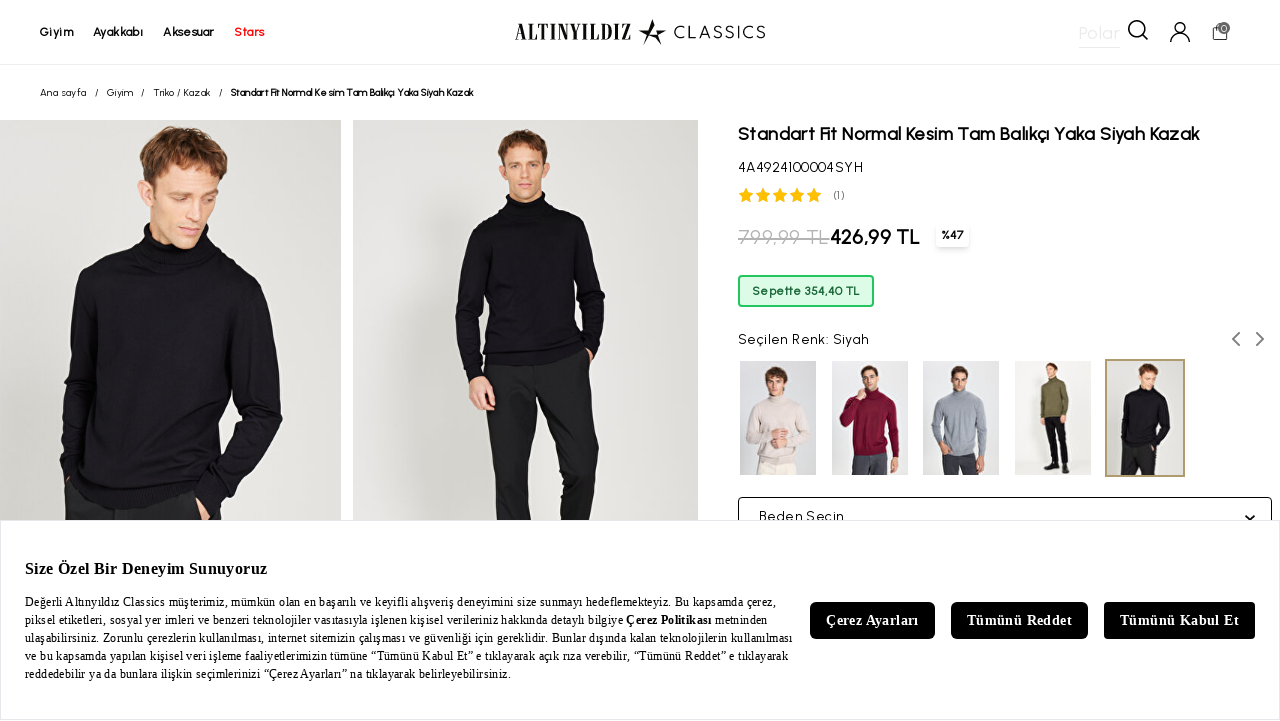

--- FILE ---
content_type: text/html; charset=utf-8
request_url: https://www.altinyildizclassics.com/erkek-standart-fit-normal-kesim-tam-balikci-yaka-siyah-kazak-p
body_size: 82393
content:
<!DOCTYPE html><html lang=tr class=html-product-details-page><head><title>Standart Fit Normal Kesim Tam Bal&#x131;k&#xE7;&#x131; Yaka Siyah Kazak | Alt&#x131;ny&#x131;ld&#x131;z Classics</title><meta charset=UTF-8><meta name=description content="Standart Fit Normal Kesim Tam Balıkçı Yaka Siyah Kazak En İyi Fiyatlar ve Farklı Ödeme Seçenekleriyle Altınyıldız Classics'de!"><meta name=keywords content=""><meta name=generator content=nopCommerce><meta name=viewport content="width=device-width, initial-scale=1"><meta name=google-site-verification content=kGjffyl5JNltaKcqYyUdPJbZUS0314bAV9par-wEZBI><meta name=robots content=index,follow><script src=https://bundles.efilli.com/altinyildizclassics.com.prod.js></script><link rel=preconnect href=https://fonts.googleapis.com><link rel=preconnect href=https://fonts.gstatic.com crossorigin><link href="https://fonts.googleapis.com/css2?family=Urbanist&amp;display=swap" rel=stylesheet><script>(function(n,t,i,r,u){n[r]=n[r]||[];n[r].push({"gtm.start":(new Date).getTime(),event:"gtm.js"});var e=t.getElementsByTagName(i)[0],f=t.createElement(i),o=r!="dataLayer"?"&l="+r:"";f.async=!0;f.src="https://www.googletagmanager.com/gtm.js?id="+u+o;e.parentNode.insertBefore(f,e)})(window,document,"script","dataLayer","GTM-T5333V9")</script><script>(function(){function n(){var n={};return window.location.href.replace(/[?&]+([^=&]+)=([^&]*)/gi,function(t,i,r){n[i]=r}),n}function t(n,t,i){var f,r,u;i?(f="domain="+location.hostname.replace(/^www\./i,"")+";",r=new Date,r.setTime(r.getTime()+864e5*i),u="; expires="+r.toGMTString()):u="";document.cookie=n+"="+t+u+"; SameSite=Lax;secure; path=/;"+f}n().pid&&"Hopi"==n().pid&&(t("hp_lastclick",n().pid,30),n().hopid&&t("hopid",n().hopid,30))})()</script><script>(function(n,t){window[n]||function(){var i=window[n]=function(){return i.q.push(arguments)};i.q=[];i.a=t||{}}()})("ci360",{tenantId:"fea75f1f2700016739a56160"})</script><script async data-efname=ci360 src=https://execution-ci360.altinyildizclassics.com/js/ot-all.min.js id=ob-script-async></script><script>ci360("detachIdentity")</script><script>(function(){const t=new URLSearchParams(window.location.search),n={};["utm_source","utm_medium","utm_campaign","utm_content","utm_influencer","utm_vitrin_user_id","utm_vitrin_product_id","utm_partner","utm_partner_id","utm_session"].forEach(i=>{const r=t.get(i);r&&(n[i]=r)});Object.keys(n).length>0&&sessionStorage.setItem("utm",JSON.stringify(n))})()</script><meta property=og:site_name content="Altınyıldız Classics"><meta property=og:url content=https://www.altinyildizclassics.com/erkek-standart-fit-normal-kesim-tam-balikci-yaka-siyah-kazak-p><meta property=og:image content=https://images.altinyildizclassics.com/mnresize/500/750/images/4A4924100004SYH_1.jpg><meta property=og:description content="Standart Fit Normal Kesim Tam Balıkçı Yaka Siyah Kazak En İyi Fiyatlar ve Farklı Ödeme Seçenekleriyle Altınyıldız Classics'de!"><meta property=og:title content="Standart Fit Normal Kesim Tam Balıkçı Yaka Siyah Kazak"><meta property=og:type content=product><meta property=twitter:card content=summary><meta property=twitter:site content="Altınyıldız Classics"><meta property=twitter:title content="Standart Fit Normal Kesim Tam Balıkçı Yaka Siyah Kazak"><meta property=twitter:description content="Standart Fit Normal Kesim Tam Balıkçı Yaka Siyah Kazak En İyi Fiyatlar ve Farklı Ödeme Seçenekleriyle Altınyıldız Classics'de!"><meta property=twitter:image content=4A4924100004SYH_1.jpg><meta property=twitter:url content=https://www.altinyildizclassics.com/erkek-standart-fit-normal-kesim-tam-balikci-yaka-siyah-kazak-p><link rel=canonical href=https://www.altinyildizclassics.com/erkek-standart-fit-normal-kesim-tam-balikci-yaka-siyah-kazak-p><link rel="shortcut icon" href=/icons/icons_0/favicon.ico><script>var google_tag_params={ecomm_pagetype:"product",ecomm_pcat:["Giyim&#x27;,&#x27;Triko / Kazak"],ecomm_prodid:["4A4924100004SYH"],ecomm_pname:["Standart Fit Normal Kesim Tam Bal&#x131;k&#xE7;&#x131; Yaka Siyah Kazak"]}</script><script type=application/ld+json>{"@context":"https://schema.org/","@type":"Product","name":"Standart Fit Normal Kesim Tam Balıkçı Yaka Siyah Kazak","image":["https://images.altinyildizclassics.com/mnresize/460/690/images/4A4924100004SYH_1.jpg","https://images.altinyildizclassics.com/mnresize/460/690/images/4A4924100004SYH_2.jpg","https://images.altinyildizclassics.com/mnresize/460/690/images/4A4924100004SYH_3.jpg","https://images.altinyildizclassics.com/mnresize/460/690/images/4A4924100004SYH_4.jpg","https://images.altinyildizclassics.com/mnresize/460/690/images/4A4924100004SYH_5.jpg"],"description":"Standart Fit Normal Kesim Tam Balıkçı Yaka Siyah Kazak En İyi Fiyatlar ve Farklı Ödeme Seçenekleriyle Altınyıldız Classics'de!","brand":{"@type":"Brand","name":"Altınyıldız Classics"},"sku":"4A4924100004SYH","offers":{"@type":"Offer","url":"'https://www.altinyildizclassics.com/'erkek-standart-fit-normal-kesim-tam-balikci-yaka-siyah-kazak-p","priceCurrency":"TRY","price":"799.99","availability":"https://schema.org/InStock","itemCondition":"https://schema.org/NewCondition"}}</script><script>(function(){localStorage.isAuthenticated="False"})()</script><link rel=stylesheet href="/Themes/BrTheme/Content/app/dist/app.css?v=0.11.80"><body><svg xmlns=http://www.w3.org/2000/svg xmlns:xlink=http://www.w3.org/1999/xlink width=0 height=0><symbol id=account viewBox="0 0 15 15"><g fill-rule=evenodd><g fill-rule=nonzero><g><path d="M7.53 0c2.327 0 4.225 1.883 4.225 4.19 0 1.64-1.04 3.158-2.571 3.826C12.55 8.806 14.939 11.66 15 15h-.98c-.183-3.4-3-6.134-6.49-6.134-3.55 0-6.367 2.733-6.49 6.134H0c.122-3.34 2.51-6.194 5.816-6.984-1.53-.668-2.51-2.186-2.51-3.826C3.306 1.883 5.204 0 7.531 0zm0 1.032c-1.775 0-3.244 1.397-3.244 3.158s1.47 3.158 3.245 3.158c1.775 0 3.183-1.397 3.183-3.158 0-1.76-1.408-3.158-3.183-3.158z" transform="translate(-556.000000, -499.000000) translate(200.000000, 447.000000) translate(356.000000, 52.000000)" /></g></g></g></symbol><symbol id=ac-star x=0px y=0px viewBox="0 0 483 455" style="enable-background:new 0 0 483 455" xml:space=preserve><polygon points="339.92,281.71 483,203.08 482.14,199.74 310.51,199.74 308.83,202.1 335.05,278.82 184.38,278.82 279.76,106.48
	279.89,105.03 243.05,0 239.68,0.01 171,199.74 0.48,199.74 -0.38,203.08 142.79,281.76 83.89,453.07 87.13,454.51 179.16,288.23
	299.48,330.97 395.76,454.74 398.85,453.07 " /></symbol><symbol id=address-pin viewBox="0 0 20 28"><g fill-rule=evenodd><g fill-rule=nonzero><g><path d="M10 0C4.486 0 0 4.416 0 9.844c0 1.834.516 3.623 1.493 5.176L9.43 27.612c.152.241.42.388.708.388h.006c.291-.002.56-.153.709-.399l7.736-12.714c.922-1.52 1.41-3.264 1.41-5.043C20 4.416 15.514 0 10 0zm0 1.63c4.595 0 8.339 3.69 8.339 8.214 0 1.483-.412 2.936-1.18 4.2l-7.033 11.56L2.91 14.156c-.813-1.293-1.253-2.784-1.253-4.312C1.656 5.32 5.405 1.63 10 1.63zm0 3.292c-2.757 0-5 2.208-5 4.922 0 2.696 2.207 4.922 5 4.922 2.828 0 5-2.255 5-4.922 0-2.714-2.243-4.922-5-4.922zm0 1.63c1.838 0 3.339 1.482 3.339 3.292 0 1.787-1.462 3.292-3.339 3.292-1.848 0-3.344-1.478-3.344-3.292 0-1.81 1.506-3.292 3.344-3.292z" transform="translate(-200.000000, -1826.000000) translate(200.000000, 1757.000000) translate(0.000000, 69.000000)" /></g></g></g></symbol><symbol id=back-arrow viewBox="0 0 16 14"><g fill-rule=evenodd><g fill-rule=nonzero><g><path d="M0 7L0.666 7.77 6.072 14 7.901 12.461 4.195 8.187 16 8.187 16 5.813 4.195 5.813 7.901 1.539 6.072 0 0.666 6.23z" transform="translate(-432.000000, -358.000000) translate(200.000000, 295.000000) translate(232.000000, 63.000000)" /></g></g></g></symbol><symbol id=basket viewBox="0 0 24 24"><path d="M16 10V6C16 3.791 14.209 2 12 2V2C9.791 2 8 3.791 8 6V10" stroke=currentColor stroke-linecap=round stroke-linejoin=round fill=none /><path fill-rule=evenodd clip-rule=evenodd d="M19 21H5C4.448 21 4 20.552 4 20V8C4 7.448 4.448 7 5 7H19C19.552 7 20 7.448 20 8V20C20 20.552 19.552 21 19 21Z" stroke=currentColor stroke-linecap=round stroke-linejoin=round fill=none /></symbol><symbol id=basket-2 viewBox="222.903 157.991 80.526 94"><title>C3239C31-D300-419C-9B42-BD9EE48483E5</title><g stroke=none stroke-width=1 fill-rule=evenodd transform="matrix(1, 0, 0, 1, 243.878098, 185.413559)"><g id=Assets-GUI transform="translate(-200.000000, -1481.000000)"><g id=Ürün-Detay transform="translate(200.000000, 1432.000000)"><g id=find_Size transform="translate(0.000000, 49.000000)"><g id=clothes-hanger transform="translate(5.000000, 7.000000)" fill-rule=nonzero><title>B58F168D-DC00-4049-891A-E6556B9A9922</title><g id=g-1 stroke=none stroke-width=1 fill-rule=evenodd transform="matrix(1, 0, 0, 1, -11.159998, -15.972013)"><g id=g-2 transform="translate(-900.000000, -1916.000000)"><g id=Ödeme transform="translate(200.000000, 1757.000000)"><g id=order_Summary_BlackBorder transform="translate(700.000000, 159.000000)"><g fill-rule=evenodd transform="matrix(1, 0, 0, 1, -1.311711, -1.000999)"><g><g><g transform="translate(-1140.000000, -833.000000) translate(200.000000, 786.000000) translate(940.000000, 47.000000)"><title>2C352858-823D-4F3C-BAB7-3ED5F24CCA0C</title><g id=g-3 stroke=none stroke-width=1 fill-rule=evenodd transform="matrix(1, 0, 0, 1, -1.096023, 0.313153)"><g id=g-4 transform="translate(-264.000000, -1916.000000)"><g id=g-5 transform="translate(200.000000, 1757.000000)"><g id=inBasket_Products_BlackBorder transform="translate(64.000000, 159.000000)"><g id=shopping-bag transform="matrix(5.158867, 0, 0, 5.158867, -8.321312, -17.06251)" fill-rule=nonzero><path d="M13.9878613,17.2444306 L12.9589017,5.04912919 C12.9308208,4.71608612 12.6685434,4.46098565 12.3543931,4.46098565 L10.2324624,4.46098565 L10.2324624,3.44247847 C10.2324624,1.54429665 8.78147977,0 6.99797688,0 C5.21455491,0 3.7637341,1.54429665 3.7637341,3.44247847 L3.7637341,4.46098565 L1.64034682,4.46098565 C1.32619653,4.46098565 1.06391908,4.71608612 1.03583815,5.04912919 L0.00283236994,17.2924019 C-0.0123815029,17.4730909 0.0444277457,17.6521435 0.159421965,17.7859809 C0.274416185,17.9198182 0.43699422,17.9960383 0.60734104,17.9960383 L13.3874798,17.9960383 C13.3879653,17.9960383 13.3886127,17.9960383 13.3890983,17.9960383 C13.7243699,17.9960383 13.9960347,17.7068325 13.9960347,17.3501053 C13.9960347,17.3141914 13.9932023,17.2787943 13.9878613,17.2444306 Z M4.97760694,3.44247847 C4.97760694,2.25663158 5.88396532,1.29186603 6.9980578,1.29186603 C8.11223121,1.29186603 9.01867052,2.25663158 9.01867052,3.44247847 L9.01867052,4.46098565 L4.97760694,4.46098565 L4.97760694,3.44247847 Z M1.27124855,16.7042584 L2.19524855,5.75285167 L3.7637341,5.75285167 L3.7637341,6.90795215 C3.7637341,7.26467943 4.03539884,7.55388517 4.37067052,7.55388517 C4.7059422,7.55388517 4.97760694,7.26467943 4.97760694,6.90795215 L4.97760694,5.75285167 L9.01867052,5.75285167 L9.01867052,6.90795215 C9.01867052,7.26467943 9.29033526,7.55388517 9.62560694,7.55388517 C9.96087861,7.55388517 10.2325434,7.26467943 10.2325434,6.90795215 L10.2325434,5.75285167 L11.7995723,5.75285167 L12.7235723,16.7042584 L1.27124855,16.7042584 L1.27124855,16.7042584 Z" id=Shape /></g></g></g></g></g></g></g></g></g></g></g></g></g></g></g></g></g></g></symbol><symbol id=check viewBox="0 0 20 20"><g fill-rule=evenodd><g fill=#FFF fill-rule=nonzero stroke=#000><g><path d="M16.347.716l2.972 2.25L8.217 19.27.685 13.165l2.23-3.046 4.496 3.678L16.347.716z" transform="translate(-647.000000, -1326.000000) translate(200.000000, 1273.000000) translate(447.000000, 53.000000)" /></g></g></g></symbol><symbol id=chevron-down viewBox="0 0 10 6"><g fill-rule=evenodd><g fill-rule=nonzero><g><path d="M5 0L4.45 0.506 0 4.61 1.099 6 5 2.401 8.901 6 10 4.61 5.55 0.506z" transform="translate(-282.000000, -362.000000) translate(200.000000, 295.000000) translate(82.000000, 67.000000) translate(5.000000, 3.000000) scale(1, -1) translate(-5.000000, -3.000000)" /></g></g></g></symbol><symbol id=chevron-left viewBox="0 0 6 10"><g fill-rule=evenodd><g fill-rule=nonzero><g><path d="M3 2L2.45 2.506 -2 6.61 -0.901 8 3 4.401 6.901 8 8 6.61 3.55 2.506z" transform="translate(-226.000000, -360.000000) translate(200.000000, 295.000000) translate(26.000000, 65.000000) translate(3.000000, 5.000000) scale(-1, 1) rotate(-270.000000) translate(-3.000000, -5.000000)" /></g></g></g></symbol><symbol id=chevron-right viewBox="0 0 6 10"><g fill-rule=evenodd><g fill-rule=nonzero><g><path d="M3 2L2.45 2.506 -2 6.61 -0.901 8 3 4.401 6.901 8 8 6.61 3.55 2.506z" transform="translate(-200.000000, -360.000000) translate(200.000000, 295.000000) translate(0.000000, 65.000000) translate(3.000000, 5.000000) rotate(-270.000000) translate(-3.000000, -5.000000)" /></g></g></g></symbol><symbol id=chevron-up viewBox="0 0 10 6"><g fill-rule=evenodd><g fill-rule=nonzero><g><path d="M5 0L4.45 0.506 0 4.61 1.099 6 5 2.401 8.901 6 10 4.61 5.55 0.506z" transform="translate(-252.000000, -362.000000) translate(200.000000, 295.000000) translate(52.000000, 67.000000)" /></g></g></g></symbol><symbol id=close viewBox="0 0 13 13"><g fill-rule=evenodd><g fill-rule=nonzero><g><path d="M11.611 0L6.5 5.111 1.389 0 0 1.389 5.111 6.5 0 11.611 1.389 13 6.5 7.889 11.611 13 13 11.611 7.889 6.5 13 1.389z" transform="translate(-692.000000, -359.000000) translate(200.000000, 295.000000) translate(492.000000, 64.000000)" /></g></g></g></symbol><symbol id=credit-card viewBox="237.582 177.484 58.057 46.871"><title>C3239C31-D300-419C-9B42-BD9EE48483E5</title><g stroke=none stroke-width=1 fill-rule=evenodd transform="matrix(1, 0, 0, 1, 243.878098, 185.413559)"><g id=Assets-GUI transform="translate(-200.000000, -1481.000000)"><g id=Ürün-Detay transform="translate(200.000000, 1432.000000)"><g id=find_Size transform="translate(0.000000, 49.000000)"><g id=clothes-hanger transform="translate(5.000000, 7.000000)" fill-rule=nonzero><title>B58F168D-DC00-4049-891A-E6556B9A9922</title><g id=g-1 stroke=none stroke-width=1 fill-rule=evenodd transform="matrix(1, 0, 0, 1, -11.159998, -15.972013)"><g id=g-2 transform="translate(-900.000000, -1916.000000)"><g id=Ödeme transform="translate(200.000000, 1757.000000)"><g id=order_Summary_BlackBorder transform="translate(700.000000, 159.000000)"><g fill-rule=evenodd transform="matrix(1, 0, 0, 1, -1.311711, -1.000999)"><g><g><g transform="translate(-1140.000000, -833.000000) translate(200.000000, 786.000000) translate(940.000000, 47.000000)"><title>2C352858-823D-4F3C-BAB7-3ED5F24CCA0C</title><g id=g-3 stroke=none stroke-width=1 fill-rule=evenodd transform="matrix(1, 0, 0, 1, -1.096023, 0.313153)"><g id=g-4 transform="translate(-264.000000, -1916.000000)"><g id=g-5 transform="translate(200.000000, 1757.000000)"><g id=inBasket_Products_BlackBorder transform="translate(64.000000, 159.000000)"><g fill-rule=evenodd transform="matrix(1, 0, 0, 1, 7.793294, 3.800616)"><g><g><g transform="translate(-200.000000, -835.000000) translate(200.000000, 786.000000) translate(0.000000, 49.000000)"><title>C3239C31-D300-419C-9B42-BD9EE48483E5</title><g fill-rule=evenodd transform="matrix(1, 0, 0, 1, -6.344975, 0.113778)"><g><g><g transform="translate(-1288.000000, -833.000000) translate(200.000000, 786.000000) translate(1088.000000, 47.000000)"><title>B2202D3B-3A40-4B85-81BC-594FAB501CBA</title><g id=g-6 stroke=none stroke-width=1 fill-rule=evenodd transform="matrix(1, 0, 0, 1, 6.067307, 0.587157)"><g id=g-7 transform="translate(-688.000000, -1916.000000)"><g id=g-8 transform="translate(200.000000, 1757.000000)"><g id=payment_Info_BlackBorder transform="translate(488.000000, 159.000000)"><g id=credit-card transform="translate(12.000000, 14.000000)" fill-rule=nonzero><path d="M 38.285 -16.232 L -14.429 -16.232 C -15.535 -16.232 -16.432 -15.294 -16.432 -14.137 L -16.432 -3.941 L -16.432 1.803 L -16.432 26.937 C -16.432 28.095 -15.535 29.032 -14.429 29.032 L 38.285 29.032 C 39.391 29.032 40.288 28.095 40.288 26.937 L 40.288 1.803 L 40.288 -3.941 L 40.288 -14.137 C 40.288 -15.294 39.391 -16.232 38.285 -16.232 Z M 36.281 -12.042 L 36.281 -6.036 L -12.424 -6.036 L -12.424 -12.042 L 36.281 -12.042 Z M -12.424 24.842 L -12.424 3.898 L 36.281 3.898 L 36.281 24.842 L -12.424 24.842 L -12.424 24.842 Z" id=Shape /><path d="M 7.718 8.62 L -7.513 8.62 C -8.62 8.62 -9.518 9.559 -9.518 10.714 C -9.518 11.872 -8.62 12.809 -7.513 12.809 L 7.718 12.809 C 8.825 12.809 9.723 11.872 9.723 10.714 C 9.723 9.559 8.825 8.62 7.718 8.62 Z" id=Path /></g></g></g></g></g></g></g></g></g></g></g></g></g></g></g></g></g></g></g></g></g></g></g></g></g></g></g></g></g></g></symbol><symbol id=credit-cards viewBox="237.582 177.484 53.188 42.709"><title>C3239C31-D300-419C-9B42-BD9EE48483E5</title><g fill-rule=evenodd transform="matrix(1, 0, 0, 1, 242.63028, 176.536575)"><g><g><g transform="translate(-696.000000, -833.000000) translate(200.000000, 786.000000) translate(496.000000, 47.000000)"><path fill-rule=nonzero d="M 6.86 1.278 C 5.107 1.278 3.669 2.77 3.669 4.578 L 3.669 10.018 L -1.615 10.018 C -3.371 10.018 -4.807 11.5 -4.807 13.312 L -4.807 40.146 C -4.807 41.956 -3.371 43.445 -1.618 43.445 L 36.237 43.445 C 37.99 43.445 39.434 41.956 39.434 40.146 L 39.434 34.705 L 44.708 34.705 C 46.462 34.705 47.901 33.225 47.901 31.414 L 47.901 4.578 C 47.901 2.77 46.462 1.278 44.708 1.278 L 6.86 1.278 Z M 6.86 3.217 L 44.709 3.217 C 45.455 3.217 46.025 3.81 46.025 4.578 L 46.025 31.414 C 46.025 32.183 45.455 32.766 44.709 32.766 L 39.439 32.766 L 39.439 13.309 C 39.439 13.084 39.412 12.866 39.37 12.656 C 39.114 11.37 38.126 10.349 36.88 10.085 C 36.672 10.041 36.459 10.018 36.24 10.018 L 5.551 10.018 L 5.551 4.578 C 5.551 3.813 6.117 3.217 6.86 3.217 Z M -1.612 11.957 L 36.24 11.957 C 36.983 11.957 37.557 12.547 37.557 13.315 L 37.557 18.124 L -2.922 18.124 L -2.922 13.309 C -2.922 12.543 -2.358 11.957 -1.612 11.957 Z M -2.925 20.067 L 37.555 20.067 L 37.555 23.771 L -2.925 23.771 L -2.925 20.067 Z M -2.925 25.712 L 37.555 25.712 L 37.555 40.146 C 37.555 40.915 36.983 41.505 36.237 41.505 L -1.611 41.505 C -2.356 41.505 -2.922 40.915 -2.922 40.146 L -2.922 25.712 Z M 24.773 29.912 C 24.254 29.912 23.834 30.349 23.837 30.887 L 23.837 35.907 C 23.837 36.442 24.256 36.875 24.773 36.878 L 31.554 36.878 C 32.07 36.878 32.489 36.442 32.492 35.907 L 32.492 30.885 C 32.492 30.628 32.395 30.382 32.219 30.2 C 32.041 30.015 31.802 29.912 31.554 29.912 L 24.773 29.912 Z M 3.102 30.713 C 2.582 30.713 2.161 31.148 2.161 31.682 C 2.161 32.218 2.582 32.653 3.102 32.653 L 12.963 32.653 C 13.483 32.653 13.904 32.218 13.904 31.682 C 13.904 31.148 13.483 30.713 12.963 30.713 L 3.102 30.713 Z M 25.72 31.851 L 30.61 31.851 L 30.61 34.936 L 25.72 34.936 L 25.72 31.851 Z M 3.102 35.079 C 2.76 35.072 2.443 35.254 2.27 35.557 C 2.098 35.861 2.098 36.236 2.27 36.54 C 2.443 36.843 2.76 37.025 3.102 37.017 L 7.317 37.017 C 7.659 37.025 7.975 36.843 8.146 36.54 C 8.32 36.236 8.32 35.861 8.146 35.557 C 7.975 35.254 7.656 35.072 7.317 35.079 L 3.099 35.079 Z" /></g></g></g></g></symbol><symbol id=delete x=0px y=0px viewBox="0 0 512 512" style="enable-background:new 0 0 512 512" xml:space=preserve><g><g><path d="M408.299,98.512l-32.643,371.975H136.344L103.708,98.512l-41.354,3.625l33.232,378.721
			C97.335,498.314,112.481,512,130.076,512h251.849c17.588,0,32.74-13.679,34.518-31.391l33.211-378.472L408.299,98.512z" /></g></g><g><g><path d="M332.108,0H179.892c-19.076,0-34.595,15.519-34.595,34.595v65.73h41.513V41.513h138.378v58.811h41.513v-65.73
			C366.703,15.519,351.184,0,332.108,0z" /></g></g><g><g><path d="M477.405,79.568H34.595c-11.465,0-20.757,9.292-20.757,20.757s9.292,20.757,20.757,20.757h442.811
			c11.465,0,20.757-9.292,20.757-20.757S488.87,79.568,477.405,79.568z" /></g></g><g>
</g><g>
</g><g>
</g><g>
</g><g>
</g><g>
</g><g>
</g><g>
</g><g>
</g><g>
</g><g>
</g><g>
</g><g>
</g><g>
</g><g>
</g></symbol><symbol id=edit style="enable-background:new 0 0 24 24" viewBox="0 0 24 24" xml:space=preserve><path d="M19.607,18.746c0,0.881-0.716,1.624-1.597,1.624H5.231c-0.881,0-1.597-0.743-1.597-1.624V5.967  c0-0.881,0.716-1.571,1.597-1.571h7.454V3.332H5.231c-1.468,0-2.662,1.168-2.662,2.636v12.778c0,1.468,1.194,2.688,2.662,2.688  h12.778c1.468,0,2.662-1.221,2.662-2.688v-7.428h-1.065V18.746z" /><path d="M20.807,3.17c-0.804-0.805-2.207-0.805-3.012,0l-7.143,7.143c-0.068,0.068-0.117,0.154-0.14,0.247L9.76,13.571  c-0.045,0.181,0.008,0.373,0.14,0.506c0.101,0.101,0.237,0.156,0.376,0.156c0.043,0,0.086-0.005,0.129-0.016l3.012-0.753  c0.094-0.023,0.179-0.072,0.247-0.14l7.143-7.143c0.402-0.402,0.624-0.937,0.624-1.506S21.21,3.572,20.807,3.17z M13.016,12.467  l-2.008,0.502l0.502-2.008l5.909-5.909l1.506,1.506L13.016,12.467z M20.054,5.428l-0.376,0.376l-1.506-1.506l0.376-0.376  c0.402-0.402,1.104-0.402,1.506,0c0.201,0.201,0.312,0.468,0.312,0.753C20.366,4.96,20.255,5.227,20.054,5.428z" /></symbol><symbol id=facebook style="enable-background:new 0 0 24 24" viewBox="0 0 24 24"><path d="m15.997 3.985h2.191v-3.816c-.378-.052-1.678-.169-3.192-.169-3.159 0-5.323 1.987-5.323 5.639v3.361h-3.486v4.266h3.486v10.734h4.274v-10.733h3.345l.531-4.266h-3.877v-2.939c.001-1.233.333-2.077 2.051-2.077z" /></symbol><symbol id=filter viewBox="0 0 17 15"><g fill-rule=evenodd><g fill-rule=nonzero><g><g><path d="M4.928 0c-.986 0-1.824.675-2.095 1.6H.591C.246 1.6 0 1.875 0 2.225s.271.625.616.625h2.242c.246.925 1.109 1.6 2.094 1.6 1.01 0 1.848-.675 2.119-1.6h9.091c.345 0 .616-.275.616-.625s-.27-.625-.616-.625H7.071C6.775.675 5.938 0 4.928 0zm.024 1.25c.518 0 .961.425.961.975s-.443.975-.96.975c-.518 0-.962-.425-.962-.975s.444-.975.961-.975zM12.343 5c-.985 0-1.823.675-2.094 1.6H.616c-.37 0-.616.275-.616.625s.271.625.616.625h9.633c.247.925 1.109 1.6 2.094 1.6 1.01 0 1.848-.675 2.12-1.6h1.7c.344 0 .615-.275.615-.625s-.27-.625-.616-.625h-1.7c-.27-.925-1.108-1.6-2.119-1.6zm.025 1.25c.518 0 .961.425.961.975s-.443.975-.96.975c-.518 0-.962-.425-.962-.975s.42-.975.961-.975zM7.884 10.5c-.985 0-1.823.675-2.094 1.6H.616c-.37 0-.616.275-.616.625s.271.625.616.625h5.198c.247.925 1.11 1.6 2.095 1.6 1.01 0 1.848-.675 2.119-1.6h6.134c.345 0 .616-.275.616-.625s-.27-.625-.616-.625h-6.16c-.27-.925-1.108-1.6-2.118-1.6zm.025 1.25c.517 0 .96.425.96.975s-.443.975-.96.975c-.518 0-.961-.425-.961-.975.024-.55.443-.975.96-.975z" transform="translate(-390.000000, -1329.000000) translate(200.000000, 1273.000000) translate(190.000000, 56.000000)" /></g></g></g></g></symbol><symbol id=find-size viewBox="222.903 157.991 80.526 94"><title>C3239C31-D300-419C-9B42-BD9EE48483E5</title><g stroke=none stroke-width=1 fill-rule=evenodd transform="matrix(1, 0, 0, 1, 243.878098, 185.413559)"><g id=Assets-GUI transform="translate(-200.000000, -1481.000000)"><g id=Ürün-Detay transform="translate(200.000000, 1432.000000)"><g id=find_Size transform="translate(0.000000, 49.000000)"><g id=clothes-hanger transform="translate(5.000000, 7.000000)" fill-rule=nonzero><path d="M 49.648 21.924 L 16.522 4.716 L 16.522 3.435 C 16.522 1.975 17.451 0.617 18.948 -0.11 C 22.319 -1.744 24.321 -4.896 24.177 -8.332 C 23.98 -12.977 19.768 -16.754 14.587 -16.931 C 11.846 -17.024 9.251 -16.136 7.278 -14.436 C 5.305 -12.732 4.217 -10.442 4.217 -7.985 C 4.217 -6.836 5.257 -5.906 6.537 -5.906 C 7.818 -5.906 8.859 -6.836 8.859 -7.985 C 8.859 -9.301 9.44 -10.527 10.497 -11.437 C 11.551 -12.348 12.941 -12.824 14.411 -12.772 C 17.181 -12.678 19.433 -10.658 19.539 -8.175 C 19.616 -6.333 18.543 -4.644 16.737 -3.77 C 13.741 -2.314 11.88 0.446 11.88 3.435 L 11.88 4.716 L -21.247 21.924 C -23.811 23.257 -25.406 25.736 -25.406 28.393 C -25.406 32.518 -21.663 35.87 -17.066 35.87 L 45.466 35.87 C 50.066 35.87 53.806 32.518 53.806 28.393 C 53.806 25.736 52.213 23.257 49.648 21.924 L 49.648 21.924 Z M 45.466 31.711 L -17.066 31.711 C -19.105 31.711 -20.764 30.224 -20.764 28.393 C -20.764 27.214 -20.057 26.115 -18.919 25.524 L 14.2 8.318 L 47.321 25.524 C 48.458 26.115 49.164 27.214 49.164 28.393 C 49.164 30.224 47.507 31.711 45.466 31.711 L 45.466 31.711 Z" id=XMLID_1906_ /></g></g></g></g></g></symbol><symbol id=havale viewBox="0 0 20 20"><g fill-rule=nonzero><path d="M8.322 3.6H9.54v3.161l3.704-1.342v.972L9.541 7.732v.524l2.006-.709 1.698-.632v.925c0 .041-.01.062-.03.062l-3.566 1.28c-.041.02-.077.04-.108.06v5.228a4.699 4.699 0 0 0 2.485-1.064 4.67 4.67 0 0 0 1.59-2.42c.112-.442.17-.885.17-1.327h1.234c0 .998-.242 1.938-.725 2.822a5.485 5.485 0 0 1-1.39 1.758 5.885 5.885 0 0 1-1.836 1.11c-.885.339-1.8.457-2.748.354V9.675l-.2.077-2.115.755v-.971l2.315-.833v-.54a8.067 8.067 0 0 1-.818.309l-1.219.447-.1.03c-.067.021-.126.037-.178.047v-.971l2.315-.817V3.6z" /><path d="M1.95 7.839a8.21 8.21 0 0 1 3.875-5.045 8.35 8.35 0 0 1 6.325-.824c1.5.4 2.8 1.173 3.85 2.272l-.95.55 3.076 1.299.4-3.297-1.05.6A9.943 9.943 0 0 0 5 1.344C.6 3.868-1.125 9.238.75 13.783l1.45-.849a8.44 8.44 0 0 1-.25-5.095zM19.25 6.19l-1.45.85a8.144 8.144 0 0 1 .25 5.12 8.21 8.21 0 0 1-3.874 5.045 8.35 8.35 0 0 1-6.326.824c-1.5-.4-2.8-1.174-3.85-2.273l.975-.574L1.9 13.883l-.4 3.322 1-.575c3.075 3.497 8.3 4.446 12.476 2.023A9.996 9.996 0 0 0 19.25 6.19z" /></g></symbol><symbol id=heart viewBox="0 -28 512.001 512"><path d="m256 455.515625c-7.289062 0-14.316406-2.640625-19.792969-7.4375-20.683593-18.085937-40.625-35.082031-58.21875-50.074219l-.089843-.078125c-51.582032-43.957031-96.125-81.917969-127.117188-119.3125-34.644531-41.804687-50.78125-81.441406-50.78125-124.742187 0-42.070313 14.425781-80.882813 40.617188-109.292969 26.503906-28.746094 62.871093-44.578125 102.414062-44.578125 29.554688 0 56.621094 9.34375 80.445312 27.769531 12.023438 9.300781 22.921876 20.683594 32.523438 33.960938 9.605469-13.277344 20.5-24.660157 32.527344-33.960938 23.824218-18.425781 50.890625-27.769531 80.445312-27.769531 39.539063 0 75.910156 15.832031 102.414063 44.578125 26.191406 28.410156 40.613281 67.222656 40.613281 109.292969 0 43.300781-16.132812 82.9375-50.777344 124.738281-30.992187 37.398437-75.53125 75.355469-127.105468 119.308594-17.625 15.015625-37.597657 32.039062-58.328126 50.167969-5.472656 4.789062-12.503906 7.429687-19.789062 7.429687zm-112.96875-425.523437c-31.066406 0-59.605469 12.398437-80.367188 34.914062-21.070312 22.855469-32.675781 54.449219-32.675781 88.964844 0 36.417968 13.535157 68.988281 43.882813 105.605468 29.332031 35.394532 72.960937 72.574219 123.476562 115.625l.09375.078126c17.660156 15.050781 37.679688 32.113281 58.515625 50.332031 20.960938-18.253907 41.011719-35.34375 58.707031-50.417969 50.511719-43.050781 94.136719-80.222656 123.46875-115.617188 30.34375-36.617187 43.878907-69.1875 43.878907-105.605468 0-34.515625-11.605469-66.109375-32.675781-88.964844-20.757813-22.515625-49.300782-34.914062-80.363282-34.914062-22.757812 0-43.652344 7.234374-62.101562 21.5-16.441406 12.71875-27.894532 28.796874-34.609375 40.046874-3.453125 5.785157-9.53125 9.238282-16.261719 9.238282s-12.808594-3.453125-16.261719-9.238282c-6.710937-11.25-18.164062-27.328124-34.609375-40.046874-18.449218-14.265626-39.34375-21.5-62.097656-21.5zm0 0" /></symbol><symbol id=heart-filled x=0px y=0px viewBox="0 0 512 512" style="enable-background:new 0 0 512 512" xml:space=preserve><g><g><path d="M376,30c-27.783,0-53.255,8.804-75.707,26.168c-21.525,16.647-35.856,37.85-44.293,53.268
			c-8.437-15.419-22.768-36.621-44.293-53.268C189.255,38.804,163.783,30,136,30C58.468,30,0,93.417,0,177.514
			c0,90.854,72.943,153.015,183.369,247.118c18.752,15.981,40.007,34.095,62.099,53.414C248.38,480.596,252.12,482,256,482
			s7.62-1.404,10.532-3.953c22.094-19.322,43.348-37.435,62.111-53.425C439.057,330.529,512,268.368,512,177.514
			C512,93.417,453.532,30,376,30z" /></g></g></symbol><symbol id=fav-btn viewBox="0 0 20 20"><path fill-rule=evenodd clip-rule=evenodd d="M9.99967 2.41309L12.4455 7.40725L17.9163 8.21309L13.958 12.0981L14.8922 17.5864L9.99967 14.9939L5.10717 17.5864L6.04134 12.0981L2.08301 8.21309L7.55301 7.40725L9.99967 2.41309Z" stroke=currentColor stroke-linecap=round stroke-linejoin=round fill=none /></symbol><symbol id=fav-btn-active viewBox="0 0 20 20"><path d="M10 1.91309C10.1907 1.91321 10.3643 2.02211 10.4482 2.19336L12.7783 6.9502L17.9893 7.71875C18.177 7.74644 18.3328 7.87816 18.3916 8.05859C18.4503 8.23902 18.402 8.43741 18.2666 8.57031L14.4941 12.2715L15.3848 17.5029C15.4165 17.6904 15.3395 17.8796 15.1855 17.9912C15.0312 18.1027 14.8265 18.1174 14.6582 18.0283L9.99902 15.5586L5.34082 18.0283C5.1726 18.1172 4.96865 18.1027 4.81445 17.9912C4.66031 17.8797 4.5825 17.6905 4.61426 17.5029L5.50488 12.2715L1.73242 8.57031C1.59714 8.43745 1.54887 8.23893 1.60742 8.05859C1.66615 7.87829 1.82224 7.74662 2.00977 7.71875L7.21875 6.9502L9.55078 2.19336L9.58594 2.13184C9.6781 1.99621 9.83303 1.91315 10 1.91309Z" fill=url(#paint0_linear_fav_btn) /><defs><linearGradient id=paint0_linear_fav_btn x1=2.5 y1=15.5 x2=16.5 y2=3.5 gradientUnits=userSpaceOnUse><stop offset=0.2 stop-color=#A78B47 /><stop offset=0.5 stop-color=#E3C475 /><stop offset=0.8 stop-color=#A78B47 /></linearGradient></defs></symbol><g>
</g><g>
</g><g>
</g><g>
</g><g>
</g><g>
</g><g>
</g><g>
</g><g>
</g><symbol id=info viewBox="0 0 19 19"><g fill-rule=evenodd><g fill=#A20000 fill-rule=nonzero><g><g><path d="M17.65 9.5c0 .397-.028.793-.08 1.187.01-.06.016-.12.025-.18-.106.772-.31 1.529-.614 2.247l.067-.162c-.175.41-.378.808-.612 1.188-.115.185-.234.365-.363.54l-.087.12-.054.07c-.072.096.108-.138.033-.043-.067.085-.135.169-.204.252-.282.333-.59.646-.919.934-.076.068-.155.135-.236.2-.039.032-.077.064-.115.093-.038.031-.135.101.043-.034l-.095.072c-.173.13-.351.255-.533.37-.42.267-.858.497-1.315.69l.162-.067c-.718.302-1.474.509-2.247.614l.18-.024c-.787.103-1.587.103-2.375 0l.18.024c-.772-.105-1.528-.31-2.246-.614l.162.067c-.41-.175-.808-.378-1.189-.612-.184-.115-.364-.234-.54-.362l-.12-.088-.069-.054c-.097-.072.137.108.043.034-.086-.068-.169-.135-.252-.205-.333-.282-.646-.59-.935-.919-.067-.076-.135-.155-.2-.236-.031-.038-.063-.077-.092-.115-.032-.038-.102-.135.034.043l-.072-.095c-.131-.173-.255-.35-.37-.533-.268-.419-.497-.858-.69-1.315l.067.162c-.302-.718-.509-1.474-.615-2.246.01.06.016.119.025.18-.104-.788-.104-1.587 0-2.375l-.025.18c.106-.772.31-1.529.615-2.247l-.068.162c.176-.41.378-.808.613-1.188.114-.185.234-.365.362-.54l.088-.12.054-.07c.072-.097-.108.138-.034.043.068-.086.135-.169.205-.252.281-.333.59-.646.918-.934.077-.068.156-.135.237-.2.038-.032.076-.064.115-.093.038-.032.135-.101-.043.034l.094-.072c.174-.13.352-.255.534-.37.419-.267.858-.497 1.315-.69l-.163.067c.719-.302 1.475-.509 2.247-.615-.06.01-.12.016-.18.025.788-.103 1.587-.103 2.375 0l-.18-.025c.772.106 1.528.311 2.247.615l-.163-.068c.41.176.809.379 1.19.613.184.115.364.234.54.362.04.03.078.059.119.088l.07.054c.096.072-.138-.108-.043-.034.085.068.169.135.252.205.333.282.646.59.934.919.068.076.135.155.2.236.032.038.063.076.093.115.031.038.101.135-.034-.043l.072.095c.13.173.254.35.37.533.267.419.497.858.69 1.315l-.067-.162c.301.718.508 1.474.614 2.246l-.024-.18c.051.396.078.793.078 1.189 0 .353.311.69.676.675.364-.016.675-.297.675-.675-.005-1.938-.599-3.877-1.727-5.457-1.136-1.594-2.71-2.803-4.55-3.48-1.845-.68-3.928-.74-5.816-.205-1.821.518-3.494 1.594-4.698 3.057-.64.777-1.144 1.623-1.524 2.553-.372.905-.581 1.866-.658 2.838-.15 1.945.329 3.94 1.342 5.606.977 1.61 2.445 2.94 4.165 3.717.938.423 1.91.69 2.933.81.99.115 1.999.058 2.976-.14 1.862-.378 3.606-1.355 4.919-2.73 1.317-1.38 2.226-3.16 2.512-5.05.076-.504.124-1.01.126-1.52 0-.353-.31-.69-.675-.675-.367.016-.676.298-.676.676z" transform="translate(-270.000000, -1017.000000) translate(200.000000, 957.000000) translate(70.000000, 60.000000)" /><path d="M10.153 13.812v-1.884-2.99-.687c0-.353-.31-.69-.675-.675-.367.016-.676.297-.676.675v5.561c0 .353.31.69.676.675.367-.016.675-.297.675-.675zM10.153 5.753v-.608c0-.354-.31-.691-.675-.676-.367.016-.676.298-.676.676v.608c0 .353.31.69.676.675.367-.016.675-.297.675-.675z" transform="translate(-270.000000, -1017.000000) translate(200.000000, 957.000000) translate(70.000000, 60.000000)" /></g></g></g></g></symbol><symbol id=info-filled viewBox="0 0 19 19"><g fill-rule=evenodd><g><g><g transform="translate(-309.000000, -1017.000000) translate(200.000000, 957.000000) translate(109.000000, 60.000000)"><rect width=19 height=19 fill=#A20000 rx=9.5 /><path fill=#FFF fill-rule=nonzero d="M10.153 13.812v-1.884-2.99-.687c0-.353-.31-.69-.675-.675-.367.016-.676.297-.676.675v5.561c0 .353.31.69.676.675.367-.016.675-.297.675-.675zM10.153 5.753v-.608c0-.354-.31-.691-.675-.676-.367.016-.676.298-.676.676v.608c0 .353.31.69.676.675.367-.016.675-.297.675-.675z" /></g></g></g></g></symbol><symbol id=in-order viewBox="0 0 30 30"><g fill-rule=evenodd><g fill-rule=nonzero><g><path d="M25.81 14.296c-.145-.194-.372-.308-.613-.308H4.806c-.241 0-.468.114-.612.308l-4.04 5.465c-.17.227-.202.531-.082.79.12.257.371.428.654.442l3.532.2v5.37c-.008.355.228.67.57.76l9.976 2.651c.128.035.264.035.392 0l9.977-2.65c.336-.09.57-.396.57-.746V21.19l3.53-.2c.284-.015.535-.186.655-.444s.088-.562-.082-.79l-4.037-5.46zM5.19 15.53h8.432l-2.776 4.487-8.615-.483 2.96-4.004zm.612 5.748l5.427.308h.042c.264 0 .51-.138.65-.364l2.313-3.76v10.753l-8.447-2.243.015-4.694zm18.409 4.694l-8.447 2.243V17.461l2.33 3.767c.139.225.384.363.648.363h.043l5.426-.308v4.688zm.597-10.445l2.96 4.007-8.616.483-2.776-4.49h8.432zM10.917.008c.413-.06.798.221.866.635.092.564.5 2.154 1.25 2.752 1.16.905 2.78.905 3.941 0 .744-.588 1.148-2.182 1.243-2.746.068-.413.453-.696.866-.635.618.092 1.224.25 1.808.475 2.047.783 3.957 1.887 5.66 3.273.272.223.359.604.21.925L24.88 8.832c-.121.28-.395.46-.698.462h-2.824v3.064c0 .425-.343.77-.766.77-.422 0-.765-.345-.765-.77V9.14c0-.766.617-1.387 1.378-1.387h2.488l1.417-3.137c-1.458-1.119-3.066-2.022-4.778-2.681-.258-.1-.521-.183-.79-.25-.232.86-.719 2.2-1.637 2.93-1.711 1.335-4.103 1.335-5.814 0-.922-.733-1.411-2.076-1.644-2.936-.268.067-.532.15-.79.25-1.71.659-3.32 1.562-4.777 2.68l1.43 3.144h2.487c.761 0 1.378.621 1.378 1.387v3.215c0 .425-.343.77-.765.77-.423 0-.766-.345-.766-.77v-3.06H5.82c-.303-.002-.577-.183-.698-.463L3.239 4.705c-.149-.32-.062-.702.21-.924C5.152 2.386 7.062 1.273 9.11.483 9.693.259 10.299.1 10.917.008z" transform="translate(-200.000000, -1011.000000) translate(200.000000, 957.000000) translate(0.000000, 54.000000)" /></g></g></g></symbol><symbol id=instagram viewBox="0 0 512.00096 512.00096"><path d="m373.40625 0h-234.8125c-76.421875 0-138.59375 62.171875-138.59375 138.59375v234.816406c0 76.417969 62.171875 138.589844 138.59375 138.589844h234.816406c76.417969 0 138.589844-62.171875 138.589844-138.589844v-234.816406c0-76.421875-62.171875-138.59375-138.59375-138.59375zm108.578125 373.410156c0 59.867188-48.707031 108.574219-108.578125 108.574219h-234.8125c-59.871094 0-108.578125-48.707031-108.578125-108.574219v-234.816406c0-59.871094 48.707031-108.578125 108.578125-108.578125h234.816406c59.867188 0 108.574219 48.707031 108.574219 108.578125zm0 0" /><path d="m256 116.003906c-77.195312 0-139.996094 62.800782-139.996094 139.996094s62.800782 139.996094 139.996094 139.996094 139.996094-62.800782 139.996094-139.996094-62.800782-139.996094-139.996094-139.996094zm0 249.976563c-60.640625 0-109.980469-49.335938-109.980469-109.980469 0-60.640625 49.339844-109.980469 109.980469-109.980469 60.644531 0 109.980469 49.339844 109.980469 109.980469 0 60.644531-49.335938 109.980469-109.980469 109.980469zm0 0" /><path d="m399.34375 66.285156c-22.8125 0-41.367188 18.558594-41.367188 41.367188 0 22.8125 18.554688 41.371094 41.367188 41.371094s41.371094-18.558594 41.371094-41.371094-18.558594-41.367188-41.371094-41.367188zm0 52.71875c-6.257812 0-11.351562-5.09375-11.351562-11.351562 0-6.261719 5.09375-11.351563 11.351562-11.351563 6.261719 0 11.355469 5.089844 11.355469 11.351563 0 6.257812-5.09375 11.351562-11.355469 11.351562zm0 0" /></symbol><symbol id=key data-name="Layer 1" viewBox="0 0 118.74 122.88"><title>door-key</title><path d=M70,9.81c.14.13.27.26.4.4a34.29,34.29,0,0,1-.21,48.19l-.06.07L100,88.38h0L111.62,100h0l7.12,7.12-11.62,11.61L100,111.62,88.74,122.88,77.12,111.26,88.38,100l-6.14-6.14-13,13L57.65,95.21l13-13L58.47,70.09l-.07.06A34.22,34.22,0,0,1,10,21.75L21.75,10A34.28,34.28,0,0,1,70,9.81ZM61.31,34.2a15.32,15.32,0,0,0-4.47-10.87h0a15.45,15.45,0,0,0-21.76,0L23.32,35.07A15.39,15.39,0,0,0,45.08,56.83L56.83,45.08A15.35,15.35,0,0,0,61.31,34.2Z /></symbol><symbol id=logo viewBox="0 0 246 25"><g fill-rule=evenodd><g fill=#0A0B09><g><g><path d="M244.775 8.867l1.006-.757-.097-.124c-.412-.53-.927-.956-1.53-1.267-.603-.312-1.337-.47-2.18-.47-.528 0-1.026.079-1.48.236-.454.156-.856.376-1.19.651-.338.277-.61.614-.808.998-.2.388-.3.816-.3 1.272 0 .535.106.991.32 1.36.21.363.489.674.827.923.333.246.712.454 1.129.62.405.162.828.31 1.252.441.399.13.784.261 1.154.395.358.13.682.291.96.48.269.18.486.402.647.658.156.249.235.562.235.93 0 .355-.07.677-.21.962-.139.288-.334.534-.577.736-.245.202-.538.362-.875.475-.338.112-.709.17-1.102.17-.662 0-1.26-.138-1.78-.41-.52-.272-.973-.676-1.346-1.202l-.094-.131-1.056.787.096.125c.468.616 1.056 1.113 1.745 1.476.693.365 1.513.55 2.435.55.583 0 1.13-.094 1.623-.278.495-.185.927-.438 1.283-.75.36-.318.642-.692.84-1.115.198-.425.298-.887.298-1.372 0-.553-.107-1.03-.319-1.414-.21-.38-.49-.706-.834-.972-.34-.262-.728-.48-1.157-.647-.418-.163-.845-.316-1.268-.457-.388-.13-.765-.259-1.132-.388-.354-.125-.672-.276-.945-.448-.263-.165-.474-.37-.626-.609-.15-.233-.227-.526-.227-.872 0-.299.062-.573.183-.814.123-.244.297-.457.517-.63.224-.177.491-.319.795-.42.306-.103.637-.155.986-.155.616 0 1.15.115 1.588.34.438.224.815.556 1.12.987l.094.13zm-10.628 8.983c.053-.033.1-.074.154-.108V16.19c-.24.22-.496.427-.784.605-.779.484-1.702.728-2.747.728-.72 0-1.398-.135-2.014-.4-.62-.267-1.165-.631-1.621-1.084-.458-.453-.822-.99-1.085-1.595-.263-.602-.396-1.256-.396-1.945 0-.688.133-1.345.396-1.953.263-.61.628-1.149 1.085-1.602.455-.453 1-.817 1.62-1.084.617-.265 1.295-.4 2.015-.4.956 0 1.827.235 2.589.696.349.212.66.457.942.73V7.323c-.107-.071-.21-.15-.324-.214-.47-.268-.982-.481-1.52-.633-.541-.15-1.108-.228-1.687-.228-.885 0-1.724.166-2.498.492-.77.325-1.454.776-2.033 1.34-.58.565-1.042 1.232-1.377 1.983-.335.754-.506 1.573-.506 2.436s.171 1.682.506 2.436c.334.75.797 1.418 1.377 1.982.58.565 1.264 1.016 2.033 1.34.774.327 1.614.493 2.498.493.623 0 1.226-.079 1.794-.234.568-.155 1.099-.38 1.583-.667zm-14.686.883h1.264V6.265h-1.264v12.468zm-10.492-8.432c-.15-.233-.225-.526-.225-.872 0-.299.061-.573.183-.814.123-.244.296-.457.516-.63.224-.177.491-.319.796-.42.304-.103.636-.155.984-.155.617 0 1.15.115 1.589.34.437.224.814.556 1.121.987l.093.13 1.006-.757-.097-.124c-.412-.53-.928-.956-1.529-1.267-.604-.312-1.339-.47-2.183-.47-.526 0-1.023.079-1.477.236-.455.156-.856.376-1.191.651-.338.277-.61.614-.808.998-.2.388-.302.816-.302 1.272 0 .535.109.991.323 1.36.21.363.488.674.826.923.333.246.712.454 1.128.62.406.162.83.31 1.253.441.399.13.784.261 1.155.395.358.13.681.291.959.48.269.18.487.402.647.658.156.249.235.562.235.93 0 .355-.071.677-.21.962-.14.288-.333.534-.577.736-.244.202-.54.362-.876.475-.337.112-.708.17-1.1.17-.663 0-1.261-.138-1.78-.41-.521-.272-.974-.676-1.348-1.202l-.092-.131-1.056.787.095.125c.468.616 1.056 1.113 1.746 1.476.692.365 1.511.55 2.434.55.583 0 1.129-.094 1.624-.278.494-.185.926-.438 1.282-.75.36-.318.643-.692.84-1.115.198-.425.299-.887.299-1.372 0-.553-.108-1.03-.32-1.414-.21-.38-.49-.706-.834-.972-.34-.262-.728-.48-1.157-.647-.419-.163-.845-.316-1.267-.457-.39-.13-.766-.259-1.133-.388-.354-.125-.672-.276-.945-.448-.263-.165-.473-.37-.627-.609zm-11.598 0c-.15-.233-.226-.526-.226-.872 0-.299.062-.573.184-.814.122-.244.296-.457.516-.63.224-.177.491-.319.796-.42.305-.103.636-.155.984-.155.617 0 1.152.115 1.589.34.438.224.815.556 1.121.987l.093.13 1.006-.757-.096-.124c-.413-.53-.928-.956-1.53-1.267-.603-.312-1.339-.47-2.183-.47-.526 0-1.024.079-1.477.236-.455.156-.855.376-1.191.651-.339.277-.61.614-.808.998-.2.388-.3.816-.3 1.272 0 .535.108.991.321 1.36.21.363.488.674.826.923.333.246.713.454 1.128.62.407.162.829.31 1.253.441.398.13.784.261 1.155.395.358.13.68.291.958.48.27.18.488.402.648.658.156.249.235.562.235.93 0 .355-.07.677-.21.962-.14.288-.334.534-.577.736-.245.202-.54.362-.876.475-.337.112-.707.17-1.101.17-.661 0-1.26-.138-1.78-.41-.52-.272-.974-.676-1.347-1.202l-.092-.131-1.056.787.095.125c.468.616 1.056 1.113 1.746 1.476.693.365 1.511.55 2.434.55.583 0 1.13-.094 1.623-.278.495-.185.927-.438 1.283-.75.36-.318.642-.692.84-1.115.198-.425.299-.887.299-1.372 0-.553-.108-1.03-.32-1.414-.21-.38-.49-.706-.833-.972-.339-.262-.729-.48-1.158-.647-.42-.163-.845-.316-1.267-.457-.39-.13-.766-.259-1.133-.388-.354-.125-.672-.276-.944-.448-.263-.165-.474-.37-.628-.609zm-6.53 8.432h1.354l-4.81-12.468h-1.25l-4.81 12.468h1.353l1.302-3.396h5.542l1.32 3.396zm-1.79-4.624h-4.6l2.308-5.97 2.292 5.97zm-18.21 4.624h7.072v-1.227h-5.792V6.266h-1.28v12.467zm-4.36-.883c.052-.033.1-.074.153-.108V16.19c-.241.22-.496.427-.783.605-.78.484-1.704.728-2.748.728-.72 0-1.398-.135-2.015-.4-.618-.267-1.164-.631-1.62-1.084-.457-.453-.823-.99-1.085-1.595-.263-.602-.396-1.256-.396-1.945 0-.688.133-1.345.396-1.953.263-.61.628-1.149 1.085-1.602.456-.453 1-.817 1.62-1.084.617-.265 1.295-.4 2.015-.4.956 0 1.827.235 2.59.696.348.212.659.457.94.73V7.323c-.107-.071-.21-.15-.323-.214-.47-.268-.982-.481-1.52-.633-.54-.15-1.108-.228-1.687-.228-.884 0-1.723.166-2.497.492-.77.325-1.455.776-2.034 1.34-.58.565-1.043 1.232-1.377 1.983-.336.754-.506 1.573-.506 2.436s.17 1.682.506 2.436c.334.75.798 1.418 1.377 1.982.58.565 1.263 1.016 2.034 1.34.774.327 1.613.493 2.497.493.623 0 1.226-.079 1.794-.234.568-.155 1.1-.38 1.584-.667zm-25.89-2.363l7.882-4.322-.047-.184h-9.456l-.093.13 1.445 4.217h-8.301l5.255-9.474.007-.08L135.253 0h-.186l-3.783 10.981h-9.395l-.048.184 7.889 4.325-3.246 9.418.179.079 5.07-9.141 6.63 2.35L143.665 25l.171-.092-3.247-9.42zm-32.327 3.967L113.628 4.5h-8.063v4.004h.543c.866-3.509 1.264-3.509 3.012-3.509h1.266l-5.364 14.977h8.487v-4.859h-.576c-1.036 4.342-1.434 4.342-3.284 4.342h-1.385zm-11.02.517h5.296v-.517h-1.18V5.018h1.18v-.52h-5.296v.52h1.213v14.436h-1.213v.517zm-2.061-7.702c0-6.036-2.65-7.77-6.076-7.77h-4.56v.54h1.198v14.438h-1.198v.494h4.813c3.445 0 5.823-2.679 5.823-7.702zm-3.208-.473c0 6.622-.578 7.68-3.378 7.68V5.04c.288 0 .577-.022.865-.022 2.326 0 2.513 2.567 2.513 6.778zM73.69 19.971h8.642v-5.218h-.577c-.883 4.701-1.28 4.701-2.996 4.701h-.986V5.018h1.443v-.52H73.69v.52h1.18v14.436h-1.18v.517zm-7.702 0h5.296v-.517h-1.179V5.018h1.179v-.52h-5.296v.52h1.214v14.436h-1.214v.517zM63.294 5.018h1.129v-.52h-3.129v.52h1.161l-2.41 7.117-2.038-7.117h1.09v-.52h-5.292v.52h1.146l2.598 8.062v6.352h-.85v.54h4.933v-.54h-.834v-7.14l2.496-7.274zm-11.79 0h.982v-.52h-2.945v.52h1.075v10.608L46.796 4.5H42.24v.519h.95v14.414h-.95v.54H45v-.54h-1.025V5.197l5.3 14.774h2.227V5.018zM34.638 19.97h5.296v-.517h-1.18V5.018h1.18v-.52H34.64v.52h1.215v14.436h-1.215v.517zm-3.079-11.4h.644V4.5h-9.589V8.57h.644c.362-3.283 1.135-3.553 1.91-3.553h.797v14.436h-.848v.517H29.7v-.517h-.848V5.018h.798c.774 0 1.548.27 1.91 3.553zm-18.592 11.4h8.642v-5.218h-.578c-.882 4.701-1.28 4.701-2.994 4.701h-.988V5.018h1.18v-.52h-5.262v.52h1.18v14.436h-1.18v.517zm-6.951 0h5.321v-.517h-1.027L6.83 4.5H4.51l-.019.08V4.5h-1.18v.519h1.078L1.044 19.454H0v.517h3.403v-.517H1.875l1.149-5h3.18l1.085 5H6.017v.517zm.074-6.035H3.142l1.516-6.599 1.433 6.599z" transform="translate(-200.000000, -494.000000) translate(200.000000, 447.000000) translate(0.000000, 47.000000)" /></g></g></g></g></symbol><symbol id=logout style="enable-background:new 0 0 48 48" viewBox="0 0 48 48" xml:space=preserve><g><path d="M41.7,23.3l-8.5-8.5c-0.4-0.4-1-0.4-1.4,0c-0.4,0.4-0.4,1,0,1.4l6.8,6.8H19.1c-0.6,0-1,0.4-1,1s0.4,1,1,1h19.4l-6.8,6.8   c-0.4,0.4-0.4,1,0,1.4c0.2,0.2,0.5,0.3,0.7,0.3s0.5-0.1,0.7-0.3l8.5-8.5c0.2-0.2,0.3-0.4,0.3-0.7S41.9,23.5,41.7,23.3z" /><path d="M26.1,34.3c-0.5,0-0.9,0.4-0.9,0.9V39c0,0.6-0.5,1.1-1.1,1.1H9c-0.6,0-1.1-0.5-1.1-1.1V9c0-0.6,0.5-1.1,1.1-1.1h15.2   c0.6,0,1.1,0.5,1.1,1.1v3.9c0,0.5,0.4,0.9,0.9,0.9s0.9-0.4,0.9-0.9V9c0-1.6-1.3-2.9-2.9-2.9H9C7.4,6.1,6.1,7.4,6.1,9v30   c0,1.6,1.3,2.9,2.9,2.9h15.2c1.6,0,2.9-1.3,2.9-2.9v-3.8C27,34.7,26.6,34.3,26.1,34.3z" /></g></symbol><symbol id=message viewBox="222.903 165.35 80.369 71.923"><title>C3239C31-D300-419C-9B42-BD9EE48483E5</title><g stroke=none stroke-width=1 fill-rule=evenodd transform="matrix(1, 0, 0, 1, 243.878098, 185.413559)"><g id=Assets-GUI transform="translate(-200.000000, -1481.000000)"><g id=Ürün-Detay transform="translate(200.000000, 1432.000000)"><g id=find_Size transform="translate(0.000000, 49.000000)"><g id=clothes-hanger transform="translate(5.000000, 7.000000)" fill-rule=nonzero><title>B58F168D-DC00-4049-891A-E6556B9A9922</title><g id=g-1 stroke=none stroke-width=1 fill-rule=evenodd transform="matrix(1, 0, 0, 1, -11.159998, -15.972013)"><g id=g-2 transform="translate(-900.000000, -1916.000000)"><g id=Ödeme transform="translate(200.000000, 1757.000000)"><g id=order_Summary_BlackBorder transform="translate(700.000000, 159.000000)"><g fill-rule=evenodd transform="matrix(1, 0, 0, 1, -1.311711, -1.000999)"><g><g><g transform="translate(-1140.000000, -833.000000) translate(200.000000, 786.000000) translate(940.000000, 47.000000)"><title>2C352858-823D-4F3C-BAB7-3ED5F24CCA0C</title><g id=g-3 stroke=none stroke-width=1 fill-rule=evenodd transform="matrix(1, 0, 0, 1, -1.096023, 0.313153)"><g id=g-4 transform="translate(-264.000000, -1916.000000)"><g id=g-5 transform="translate(200.000000, 1757.000000)"><g id=inBasket_Products_BlackBorder transform="translate(64.000000, 159.000000)"><g fill-rule=evenodd transform="matrix(1, 0, 0, 1, 7.793294, 3.800616)"><g><g><g transform="translate(-200.000000, -835.000000) translate(200.000000, 786.000000) translate(0.000000, 49.000000)"><g fill-rule=nonzero transform="matrix(4.415305, 0, 0, 4.415305, -68.198456, -71.121193)"><path d="M15.525 0H2.475C1.11 0 0 1.072 0 2.39v7.717c0 1.316 1.105 2.387 2.466 2.391V16l5.208-3.502h7.851c1.365 0 2.475-1.072 2.475-2.39V2.39C18 1.072 16.89 0 15.525 0zm1.42 10.107c0 .757-.637 1.372-1.42 1.372H7.343l-3.822 2.57v-2.57H2.475c-.783 0-1.42-.615-1.42-1.372V2.391c0-.757.637-1.372 1.42-1.372h13.05c.783 0 1.42.615 1.42 1.372v7.716z" transform="translate(11.000000, 13.000000)" /><path d="M4.818 3.601L13.182 3.601 13.182 4.62 4.818 4.62zM4.818 5.774L13.182 5.774 13.182 6.793 4.818 6.793zM4.818 7.948L13.182 7.948 13.182 8.967 4.818 8.967z" transform="translate(11.000000, 13.000000)" /></g></g></g></g></g></g></g></g></g></g></g></g></g></g></g></g></g></g></g></g></g></g></symbol><symbol id=message-filled viewBox="-21 -47 682.66669 682"><path d="m552.011719-1.332031h-464.023438c-48.515625 0-87.988281 39.472656-87.988281 87.988281v283.972656c0 48.421875 39.300781 87.824219 87.675781 87.988282v128.871093l185.183594-128.859375h279.152344c48.515625 0 87.988281-39.472656 87.988281-88v-283.972656c0-48.515625-39.472656-87.988281-87.988281-87.988281zm-83.308594 330.011719h-297.40625v-37.5h297.40625zm0-80h-297.40625v-37.5h297.40625zm0-80h-297.40625v-37.5h297.40625zm0 0" /></symbol><symbol id=next-arrow viewBox="0 0 16 14"><g fill-rule=evenodd><g fill-rule=nonzero><g><path d="M0 7L0.666 7.77 6.072 14 7.901 12.461 4.195 8.187 16 8.187 16 5.813 4.195 5.813 7.901 1.539 6.072 0 0.666 6.23z" transform="translate(-458.000000, -358.000000) translate(200.000000, 295.000000) translate(258.000000, 63.000000) translate(8.000000, 7.000000) scale(-1, 1) translate(-8.000000, -7.000000)" /></g></g></g></symbol><symbol id=order-return viewBox="222.903 157.991 80.526 94"><g fill-rule=evenodd transform="matrix(4.588772, 0, 0, 4.588772, 162.059845, 104.037842)"><g><g><g transform="translate(-548.000000, -833.000000) translate(200.000000, 786.000000) translate(348.000000, 47.000000)"><g fill-rule=nonzero><path d="M 9.7 1.5 C 14.558 1.5 18.5 5.304 18.5 10 C 18.5 14.696 14.558 18.5 9.7 18.5 C 9.476 18.5 9.294 18.322 9.294 18.102 C 9.294 17.882 9.476 17.705 9.699 17.705 C 14.114 17.705 17.689 14.254 17.689 10 C 17.689 5.746 14.114 2.295 9.7 2.295 C 5.286 2.295 1.71 5.746 1.71 10 C 1.71 10.22 1.53 13.099 1.305 13.099 L -0.325 10.398 L 1.31 12.74 L 2.994 10.398 L 1.433 12.981 L 1.034 9.602 L 3.775 9.602 C 4.104 9.602 4.296 9.966 4.107 10.229 L 1.636 13.666 C 1.473 13.892 1.129 13.89 0.97 13.661 L -1.428 10.225 C -1.613 9.961 -1.42 9.602 -1.094 9.602 L 0.908 9.602 C 1.123 5.092 4.978 1.5 9.7 1.5 Z" transform="translate(13.500000, 12.000000) translate(8.500000, 10.000000) rotate(90.000000) translate(-8.500000, -10.000000)" /><path d="M4.94 8.784v.81h6.627v-.81H4.94zm-.795-.811h8.217v2.432H4.145V7.973z" transform="translate(13.500000, 12.000000)" /><path d="M5.206 10.405v3.784h6.096v-3.784H5.206zm-.265-.81h6.626c.293 0 .53.242.53.54v4.324c0 .299-.237.54-.53.54H4.94c-.293 0-.53-.241-.53-.54v-4.324c0-.298.237-.54.53-.54z" transform="translate(13.500000, 12.000000)" /></g></g></g></g></g></symbol><symbol id=orders viewBox="0 0 15 15"><g fill-rule=evenodd><g fill-rule=nonzero><g><path d="M14.43 3.465L7.805.11 7.803.108c-.295-.147-.645-.144-.938.009l-2.84 1.507c-.024.01-.046.022-.067.036L.554 3.466c-.342.18-.554.53-.554.915v6.237c0 .385.212.736.554.915l6.309 3.348.002.001c.15.078.314.117.478.117.158 0 .315-.036.46-.108l6.626-3.357c.352-.176.571-.53.571-.924V4.39c0-.394-.219-.748-.57-.924zM7.272.895c.043-.022.094-.022.137-.001l6.2 3.141-2.413 1.202-6.061-3.208L7.273.895zm-.376 13.01l-5.933-3.15H.961c-.05-.027-.082-.08-.082-.137v-5.84l6.018 3.138v5.989zm.444-6.748L1.356 4.035l2.842-1.508 6.032 3.192L7.34 7.157zm6.78 3.453c0 .059-.032.112-.085.138l-6.26 3.172V7.922l2.882-1.435V7.99c0 .243.197.44.44.44.242 0 .439-.197.439-.44V6.05l2.584-1.286v5.847z" transform="translate(-521.000000, -499.000000) translate(200.000000, 447.000000) translate(321.000000, 52.000000)" /></g></g></g></symbol><symbol id=payment viewBox="249.126 177.72 29.864 42.316"><title>C3239C31-D300-419C-9B42-BD9EE48483E5</title><g fill-rule=evenodd transform="matrix(1, 0, 0, 1, 242.63028, 176.536575)"><g><g><g transform="translate(-696.000000, -833.000000) translate(200.000000, 786.000000) translate(496.000000, 47.000000)"><g fill-rule=evenodd transform="matrix(1, 0, 0, 1, -0.008516, -0.536664)"><g><g><g transform="translate(-844.000000, -833.000000) translate(200.000000, 786.000000) translate(644.000000, 47.000000)"><g fill-rule=nonzero transform="matrix(2.103363, 0, 0, 2.103363, -24.906143, -23.370861)"><path d="M8.333 0H1.667C.747 0 0 .748 0 1.667v12c0 .919.748 1.666 1.667 1.666h6v-.666h-6c-.552 0-1-.449-1-1v-12c0-.552.448-1 1-1h6.666c.552 0 1 .448 1 1v9.666H10V1.667C10 .747 9.252 0 8.333 0z" transform="translate(15.000000, 12.000000)" /><path d="M13.197 8.879l-3.27-4.087-.521.417 3.27 4.086c.424.53.658 1.196.657 1.875v8.163H8.457c-1.722 0-3.124-1.4-3.124-3.123V15h-.666v1.21c0 2.09 1.7 3.79 3.79 3.79h5.21c.184 0 .333-.149.333-.333V11.17c0-.829-.285-1.643-.803-2.291z" transform="translate(15.000000, 12.000000)" /><path d="M5.665 7.861c.234.007.452.104.612.274l4.48 4.76.486-.457-4.48-4.76c-.284-.3-.667-.472-1.079-.483-.416-.014-.804.137-1.1.417l-.033.033c-.57.571-.608 1.468-.089 2.087l2.871 3.39v1.031c0 1.842 1.158 3.513 2.883 4.16l.234-.625C8.984 17.139 8 15.718 8 14.153V13c0-.079-.028-.155-.079-.216L4.972 9.302c-.295-.351-.273-.862.067-1.202.17-.16.392-.24.626-.239z" transform="translate(15.000000, 12.000000)" /><path d="M7.333.667H8.333V9H7.333zM5.667 11H6.667V15H5.667zM5.667.333H6.667V7.666H5.667zM1.667 1.667H2.667V6H1.667zM3.333 1.667H4.333V4.334H3.333zM4 11H2c-.184 0-.333.149-.333.333v2c0 .185.149.334.333.334h2c.184 0 .333-.15.333-.334v-2C4.333 11.15 4.184 11 4 11zm-.333 2H2.333v-1.333h1.334V13z" transform="translate(15.000000, 12.000000)" /></g></g></g></g></g></g></g></g></g></symbol><symbol id=recycle viewBox="0 0 16 22"><g fill-rule=evenodd><g fill-rule=nonzero><g><path d="M14.676 15.447c.815-1.248 1.253-2.606 1.316-4.073.063-1.466-.25-2.84-.94-4.119-.69-1.28-1.661-2.309-2.915-3.089-1.254-.78-2.633-1.17-4.137-1.17V0L3.487 4.494 8 8.987V5.991c.878 0 1.692.219 2.445.656.752.437 1.363 1.014 1.833 1.732.47.717.721 1.513.752 2.387.032.874-.14 1.716-.517 2.528l2.163 2.153zM8 22l4.513-4.494L8 13.013v2.996c-.878 0-1.692-.203-2.445-.609-.752-.406-1.363-.983-1.833-1.732S3 12.108 2.97 11.234c-.032-.874.14-1.685.517-2.434L1.324 6.647C.51 7.833.071 9.159.008 10.626c-.063 1.466.25 2.855.94 4.165.69 1.311 1.661 2.34 2.915 3.09 1.254.749 2.633 1.123 4.137 1.123V22z" transform="translate(-200.000000, -665.000000) translate(200.000000, 599.000000) translate(0.000000, 66.000000)" /></g></g></g></symbol><!DOCTYPE html><symbol id=sad-face x=0px y=0px width=106.059px height=106.059px viewBox="0 0 106.059 106.059" style="enable-background:new 0 0 106.059 106.059" xml:space=preserve><g><path d="M90.546,15.518C69.858-5.172,36.199-5.172,15.515,15.513C-5.173,36.198-5.171,69.858,15.517,90.547
		c20.682,20.684,54.341,20.684,75.027-0.004C111.23,69.858,111.229,36.2,90.546,15.518z M84.757,84.758
		c-17.494,17.494-45.96,17.496-63.455,0.002c-17.498-17.497-17.496-45.966,0-63.46C38.796,3.807,67.261,3.805,84.759,21.302
		C102.253,38.796,102.251,67.265,84.757,84.758z M77.017,74.001c0.658,1.521-0.042,3.286-1.562,3.943
		c-1.521,0.66-3.286-0.042-3.944-1.562c-2.893-6.689-9.73-11.012-17.421-11.012c-7.868,0-14.747,4.319-17.522,11.004
		c-0.479,1.154-1.596,1.851-2.771,1.851c-0.384,0-0.773-0.074-1.15-0.23c-1.53-0.636-2.255-2.392-1.62-3.921
		c3.71-8.932,12.764-14.703,23.063-14.703C64.174,59.371,73.174,65.113,77.017,74.001z M33.24,38.671
		c0-3.424,2.777-6.201,6.201-6.201c3.423,0,6.2,2.776,6.2,6.201c0,3.426-2.777,6.202-6.2,6.202
		C36.017,44.873,33.24,42.097,33.24,38.671z M61.357,38.671c0-3.424,2.779-6.201,6.203-6.201c3.423,0,6.2,2.776,6.2,6.201
		c0,3.426-2.776,6.202-6.2,6.202S61.357,42.097,61.357,38.671z" /></g><g>
</g><g>
</g><g>
</g><g>
</g><g>
</g><g>
</g><g>
</g><g>
</g><g>
</g><g>
</g><g>
</g><g>
</g><g>
</g><g>
</g><g>
</g></symbol><symbol id=search viewBox="0 0 15 15"><g fill-rule=evenodd><g fill-rule=nonzero><g><path d="M3.305.884C5.895-.61 9.167-.178 11.28 1.938c2.408 2.408 2.574 6.249.443 8.851l-.046.054L15 14.167l-.833.833-3.324-3.325-.077.067c-1.027.832-2.279 1.335-3.591 1.446l-.282.017-.284.006C3.62 13.213 1 11.205.226 8.316S.715 2.379 3.305.884zm-.533 1.887C.661 4.89.665 8.32 2.781 10.437c2.116 2.116 5.545 2.12 7.665.01 2.116-2.117 2.116-5.56 0-7.676-2.119-2.12-5.555-2.12-7.674 0z" transform="translate(-486.000000, -499.000000) translate(200.000000, 447.000000) translate(286.000000, 52.000000)" /></g></g></g></symbol><symbol id=secure viewBox="237.582 167.111 58.448 74.859"><title>C3239C31-D300-419C-9B42-BD9EE48483E5</title><g stroke=none stroke-width=1 fill-rule=evenodd transform="matrix(1, 0, 0, 1, 243.878098, 185.413559)"><g id=Assets-GUI transform="translate(-200.000000, -1481.000000)"><g id=Ürün-Detay transform="translate(200.000000, 1432.000000)"><g id=find_Size transform="translate(0.000000, 49.000000)"><g id=clothes-hanger transform="translate(5.000000, 7.000000)" fill-rule=nonzero><title>B58F168D-DC00-4049-891A-E6556B9A9922</title><g id=g-1 stroke=none stroke-width=1 fill-rule=evenodd transform="matrix(1, 0, 0, 1, -11.159998, -15.972013)"><g id=g-2 transform="translate(-900.000000, -1916.000000)"><g id=Ödeme transform="translate(200.000000, 1757.000000)"><g id=order_Summary_BlackBorder transform="translate(700.000000, 159.000000)"><g fill-rule=evenodd transform="matrix(1, 0, 0, 1, -1.311711, -1.000999)"><g><g><g transform="translate(-1140.000000, -833.000000) translate(200.000000, 786.000000) translate(940.000000, 47.000000)"><title>2C352858-823D-4F3C-BAB7-3ED5F24CCA0C</title><g id=g-3 stroke=none stroke-width=1 fill-rule=evenodd transform="matrix(1, 0, 0, 1, -1.096023, 0.313153)"><g id=g-4 transform="translate(-264.000000, -1916.000000)"><g id=g-5 transform="translate(200.000000, 1757.000000)"><g id=inBasket_Products_BlackBorder transform="translate(64.000000, 159.000000)"><g fill-rule=evenodd transform="matrix(1, 0, 0, 1, 7.793294, 3.800616)"><g><g><g transform="translate(-200.000000, -835.000000) translate(200.000000, 786.000000) translate(0.000000, 49.000000)"><title>C3239C31-D300-419C-9B42-BD9EE48483E5</title><g fill-rule=evenodd transform="matrix(1, 0, 0, 1, -6.344975, 0.113778)"><g><g><g transform="translate(-1288.000000, -833.000000) translate(200.000000, 786.000000) translate(1088.000000, 47.000000)"><g fill-rule=nonzero transform="matrix(3.681204, 0, 0, 3.681204, -50.131733, -56.244244)"><path d="M15.376 4.05L7.859.043c-.112-.06-.245-.059-.356.002L.194 4.052C.074 4.117 0 4.243 0 4.38v5.232c.004 4.3 2.553 8.192 6.493 9.915l1.015.442c.094.041.202.041.297 0l1.144-.493c4.013-1.686 6.625-5.615 6.625-9.968V4.38c0-.138-.076-.266-.198-.33zm-.55 5.458c-.001 4.053-2.433 7.71-6.17 9.28h-.003l-.995.43-.865-.377C3.125 17.237.753 13.615.748 9.61v-5.01L7.685.8l7.14 3.805v4.904z" transform="translate(14.000000, 12.000000)" /><path d="M4.924 9.37c-.134-.158-.37-.177-.527-.042-.158.134-.176.37-.042.527l1.977 2.315c.132.155.363.176.52.047l4.604-3.745c.16-.13.185-.366.055-.527-.13-.16-.367-.184-.527-.054l-4.32 3.515-1.74-2.037z" transform="translate(14.000000, 12.000000)" /></g></g></g></g></g></g></g></g></g></g></g></g></g></g></g></g></g></g></g></g></g></g></g></g></g></g></symbol><symbol id=size-table viewBox="249.126 177.72 29.785 29.751"><title>C3239C31-D300-419C-9B42-BD9EE48483E5</title><g fill-rule=evenodd transform="matrix(1, 0, 0, 1, 242.63028, 176.536575)"><g><g><g transform="translate(-696.000000, -833.000000) translate(200.000000, 786.000000) translate(496.000000, 47.000000)"><g fill-rule=evenodd transform="matrix(1, 0, 0, 1, -0.008516, -0.536664)"><g><g><g transform="translate(-844.000000, -833.000000) translate(200.000000, 786.000000) translate(644.000000, 47.000000)"><g fill-rule=evenodd transform="matrix(1, 0, 0, 1, 8.094348, 10.607342)"><g><g><g transform="translate(-242.000000, -1481.000000) translate(200.000000, 1432.000000) translate(42.000000, 49.000000)"><g fill-rule=nonzero transform="matrix(2.924122, 0, 0, 2.924122, -18.847929, -26.230925)"><path d="M7.739 7.383c-.202-.188-.392-.386-.57-.593l-.033-.036C6.715 6.213 6.082 5.49 5.24 4.587L4.145 3.262l-.01-.009-1.085-1.2c-.053-.06-.13-.097-.212-.104-.083-.007-.165.016-.23.065-.033.03-.06.064-.08.102-.017.009-.034.02-.048.032-.677.658-1.399 1.304-2.168 1.936l-.01.009c-.103.085-.189.187-.254.3-.03.06-.047.125-.048.191 0 .056.013.11.039.16l.016.042c.048.094.108.181.177.262l.022.024c.827.839 1.607 1.715 2.338 2.626l.013.015 1.582 1.71.003.002c.159.176.34.333.54.468.07.04.152.056.233.041l-.016.051c.13.035.27.008.373-.071.04-.029.076-.06.11-.096.09-.077.277-.268.566-.577.654-.593 1.025-.923 1.102-.983.023-.013.044-.028.064-.045.152-.16.261-.27.332-.339.092.009.183-.022.248-.083.059-.054.092-.128.091-.205 0-.077-.034-.15-.094-.203zm-1.015.414c-.003 0-.006 0-.006.003-.048.032-.168.137-.364.31-.193.172-.464.413-.808.726l-.017.018c-.257.273-.421.443-.502.518-.133-.1-.256-.21-.367-.33L3.085 7.34c-.737-.92-1.524-1.803-2.357-2.65C.7 4.66.676 4.627.654 4.593c.025-.03.053-.058.083-.083.728-.602 1.411-1.212 2.058-1.835l.854.947.077.093c-.054.008-.106.03-.148.062l-1.034.849c-.084.068-.122.173-.1.275.022.102.101.185.208.217.106.033.224.011.308-.058l1.037-.848c.028-.027.052-.057.07-.09l.538.653c-.014.006-.028.014-.042.023-.026.026-.054.05-.083.072-.09.065-.216.16-.377.286l-.003.003c-.024.017-.046.037-.065.06h-.003l-.02.023c-.109.124-.089.307.046.408.134.101.332.082.44-.042 0-.003.004-.006.01-.009.152-.122.274-.208.358-.27.003-.004.01-.007.013-.01.026-.02.064-.053.12-.1.292.318.566.615.801.883-.003.003-.01.006-.013.01-.01.005-.02.012-.029.02-.125.122-.243.25-.354.384l-.448.438-.006.006c-.039.042-.11.125-.21.256v.003c-.028.037-.05.077-.067.12-.06.146.018.31.176.369.158.058.337-.011.404-.156V7.55h.003c.083-.11.138-.18.158-.2l.454-.444.016-.018c.094-.114.196-.225.302-.33.168.196.322.381.448.545l.013.012.032.038c.11.126.22.245.325.355-.074.071-.17.17-.28.289zM4.88 5.318L4.88 5.318 4.879 5.319zM9.874 6.144c-.019.013-.04.023-.061.03-.077.098-.212.142-.338.11-.012-.006-.026-.009-.04-.009h-.002c-.13-.018-.22-.033-.274-.045-.005 0-.01 0-.013-.003h-.01c-.035-.008-.116-.03-.241-.065h-.007v-.003c-.043-.011-.085-.025-.125-.042-.161-.06-.239-.229-.174-.378s.248-.22.409-.16c.006.004.012.007.02.008L6.29 2.61l-.004-.006-1.124-1.295c.004.047.01.101.013.164.008.104-.045.203-.14.261-.093.058-.214.065-.314.018-.101-.046-.167-.14-.174-.244-.003-.083-.01-.152-.016-.202-.016-.152-.026-.25-.032-.295L4.493.978C4.48.895 4.463.821 4.45.755 4.418.621 4.393.508 4.37.419V.416c-.018-.073-.01-.15.025-.218.023-.045.059-.084.103-.113.094-.087.237-.11.357-.056.015.006.03.01.046.014l.006.003c.187.06.422.128.705.206l.003.003c.071.02.136.039.197.06.164.052.25.217.193.369-.057.15-.236.23-.4.178C5.595.86 5.582.853 5.569.85l1.205 1.39L9.19 4.883c.011-.154.15-.272.317-.268.166.003.3.126.305.28.003.062.003.104.006.125l.055.408v.003c.003.02.01.053.016.098.009.065.026.129.051.19l-.006-.006c.028.035.046.076.052.12.038.115-.007.24-.113.312z" transform="translate(6.000000, 6.000000)" /></g></g></g></g></g></g></g></g></g></g></g></g></g></symbol><symbol id=star x=0px y=0px viewBox="0 0 512 512" style="enable-background:new 0 0 512 512" xml:space=preserve><g><g><path d="M512,197.819l-185.933-12.228L256,9.571l-70.067,176.021L0,197.82l142.658,120.93L95.856,502.429L256,401.214
			l160.144,101.215l-46.8-183.671L512,197.819z M256,365.724l-112.464,71.08l32.827-128.831L75.829,222.888l130.971-8.603
			L256,90.687l49.2,123.599l131.124,8.602l-100.689,85.077l32.829,128.839L256,365.724z" /></g></g><g>
</g><g>
</g><g>
</g><g>
</g><g>
</g><g>
</g><g>
</g><g>
</g><g>
</g><g>
</g><g>
</g><g>
</g><g>
</g><g>
</g><g>
</g></symbol><symbol id=star-filled x=0px y=0px viewBox="0 0 512 512" style="enable-background:new 0 0 512 512" xml:space=preserve><g><g><polygon points="512,197.816 325.961,185.585 255.898,9.569 185.835,185.585 0,197.816 142.534,318.842 95.762,502.431
			255.898,401.21 416.035,502.431 369.263,318.842 		" /></g></g><g>
</g><g>
</g><g>
</g><g>
</g><g>
</g><g>
</g><g>
</g><g>
</g><g>
</g><g>
</g><g>
</g><g>
</g><g>
</g><g>
</g><g>
</g></symbol><symbol id=stitch viewBox="0 0 24 18"><g fill-rule=evenodd><g fill-rule=nonzero><g><g><path d="M21.499 8c.276 0 .5-.224.5-.5v-5c0-.276-.224-.5-.5-.5s-.5.224-.5.5v5c0 .276.224.5.5.5zM2.999 9.909V12.5c0 .276.224.5.5.5s.5-.224.5-.5V9.908c.581-.207 1-.757 1-1.408v-7c0-.827-.673-1.5-1.5-1.5s-1.5.673-1.5 1.5v7c0 .651.419 1.201 1 1.409z" transform="translate(-236.000000, -667.000000) translate(200.000000, 599.000000) translate(36.000000, 68.000000)" /><path d="M22.499 14h-1c.276 0 .5-.224.5-.5s-.224-.5-.5-.5h-.715c-.344-.692-.785-2.595-.785-3.5 0-.352.167-.77.36-1.253.285-.715.64-1.605.64-2.747 0-1.978-1.452-3.227-3-3.453V.5c0-.276-.224-.5-.5-.5s-.5.224-.5.5v1.521c-.949.06-2.571.254-4.283.459-2.136.255-4.344.52-5.217.52-.274 0-.548-.042-.861-.133-.152-.044-.314-.013-.439.081-.126.095-.2.243-.2.4V6.86c0 .158.074.306.201.4.125.094.289.122.441.079.681-.201 1.52-.308 2.426-.308 2.388 0 4.673.711 5.556 1.73.316.365.441.747.381 1.167-.089.625-.437 2.141-1.68 3.071H12.5c-.276 0-.5.224-.5.5s.224.5.5.5h-11C.673 14 0 14.672 0 15.5v1c0 .826.673 1.5 1.5 1.5h21c.827 0 1.5-.673 1.5-1.5v-1c-.001-.827-.674-1.5-1.501-1.5z" transform="translate(-236.000000, -667.000000) translate(200.000000, 599.000000) translate(36.000000, 68.000000)" /></g></g></g></g></symbol><symbol id=success viewBox="0 0 44 44"><g fill-rule=evenodd><g fill=#0C7700 fill-rule=nonzero><g><g><path d="M37.576 6.51C33.255 2.17 28.067 0 22.014 0c-6.11 0-11.307 2.17-15.59 6.51C2.141 10.793 0 15.961 0 22.014c0 6.11 2.141 11.298 6.424 15.562C10.707 41.859 15.904 44 22.014 44c6.053 0 11.24-2.141 15.562-6.424C41.859 33.312 44 28.125 44 22.014c0-6.053-2.141-11.221-6.424-15.504m-8.114 7.438c.374.25.62.577.74.982.102.39.042.764-.179 1.123l-8.445 13.823c-.324.25-.732.374-1.225.374-.374 0-.647-.055-.817-.164-.323-.202-.57-.475-.74-.818l-4.567-4.21c-.663-.593-.638-1.217.077-1.872.272-.25.595-.374.97-.374.39-.047.722.055.994.304l3.598 3.298 7.297-11.858c.273-.406.621-.655 1.046-.749.443-.109.86-.062 1.25.14z" transform="translate(-556.000000, -1004.000000) translate(200.000000, 957.000000) translate(356.000000, 47.000000)" /></g></g></g></g></symbol><symbol id=success-order viewBox="0 0 56 72"><g fill-rule=evenodd><g fill=#0C7700 fill-rule=nonzero><g><g><path d="M55.962 68.993L51.845 20.2c-.112-1.333-1.161-2.353-2.418-2.353h-8.49v-4.075C40.937 6.179 35.132 0 27.997 0c-7.136 0-12.94 6.179-12.94 13.773v4.075H6.56c-1.257 0-2.306 1.02-2.418 2.353L.01 69.185c-.061.723.166 1.44.626 1.975.46.535 1.11.84 1.792.84H53.567c1.34 0 2.428-1.157 2.428-2.584 0-.144-.011-.286-.033-.423zm-36.049-55.22c0-4.744 3.626-8.604 8.084-8.604 4.457 0 8.084 3.86 8.084 8.604v4.075H19.913v-4.075zm-4.856 9.243v4.622c0 1.427 1.087 2.584 2.428 2.584s2.428-1.157 2.428-2.584v-4.622h16.168v4.622c0 1.427 1.087 2.584 2.428 2.584 1.342 0 2.429-1.157 2.429-2.584v-4.622h6.27l3.696 43.816H5.084l3.697-43.816h6.276zM32.96 37.863c-.022.029-.044.059-.064.09l-7.592 11.112-2.632-2.154c-.968-.792-2.395-.649-3.187.32-.026.03-.05.062-.075.095-.79 1.08-.595 2.59.445 3.432L26.324 56 36.67 40.81c.745-1.095.502-2.582-.554-3.382-.991-.751-2.403-.556-3.154.435z" transform="translate(-1084.000000, -1804.000000) translate(200.000000, 1757.000000) translate(884.000000, 47.000000)" /></g></g></g></g></symbol><symbol id=summary viewBox="222.903 157.991 80.526 94"><title>C3239C31-D300-419C-9B42-BD9EE48483E5</title><g stroke=none stroke-width=1 fill-rule=evenodd transform="matrix(1, 0, 0, 1, 243.878098, 185.413559)"><g id=Assets-GUI transform="translate(-200.000000, -1481.000000)"><g id=Ürün-Detay transform="translate(200.000000, 1432.000000)"><g id=find_Size transform="translate(0.000000, 49.000000)"><g id=clothes-hanger transform="translate(5.000000, 7.000000)" fill-rule=nonzero><title>B58F168D-DC00-4049-891A-E6556B9A9922</title><g id=g-1 stroke=none stroke-width=1 fill-rule=evenodd transform="matrix(1, 0, 0, 1, -11.159998, -15.972013)"><g id=g-2 transform="translate(-900.000000, -1916.000000)"><g id=Ödeme transform="translate(200.000000, 1757.000000)"><g id=order_Summary_BlackBorder transform="translate(700.000000, 159.000000)"><g id=Group-3 transform="matrix(5.171803, 0, 0, 5.171803, -5.773402, -18.160105)" fill-rule=nonzero><path d="M2.88409479,5.57172512 L6.25171564,5.57172512 C6.60514692,5.57172512 6.89152607,5.28526066 6.89152607,4.93191469 C6.89152607,4.57856872 6.60514692,4.29210427 6.25171564,4.29210427 L2.88409479,4.29210427 C2.53074882,4.29210427 2.24428436,4.57856872 2.24428436,4.93191469 C2.24428436,5.28517536 2.53074882,5.57172512 2.88409479,5.57172512 Z" id=Path /><path d="M9.27716588,6.99474882 L2.88409479,6.99474882 C2.53074882,6.99474882 2.24428436,7.28121327 2.24428436,7.63455924 C2.24428436,7.98790521 2.53074882,8.27436967 2.88409479,8.27436967 L9.27716588,8.27436967 C9.63059716,8.27436967 9.9169763,7.98790521 9.9169763,7.63455924 C9.9169763,7.28121327 9.63059716,6.99474882 9.27716588,6.99474882 Z" id=Path /><path d="M2.88409479,10.9776114 L7.43672986,10.9776114 C7.79016114,10.9776114 8.07654028,10.6911469 8.07654028,10.3378009 C8.07654028,9.98445498 7.79016114,9.69799052 7.43672986,9.69799052 L2.88409479,9.69799052 C2.53074882,9.69799052 2.24428436,9.98445498 2.24428436,10.3378009 C2.24428436,10.6911469 2.53074882,10.9776114 2.88409479,10.9776114 Z" id=Path /><path d="M9.27716588,12.4009763 L2.88409479,12.4009763 C2.53074882,12.4009763 2.24428436,12.6874408 2.24428436,13.0407867 C2.24428436,13.3941327 2.53074882,13.6805972 2.88409479,13.6805972 L9.27716588,13.6805972 C9.63059716,13.6805972 9.9169763,13.3941327 9.9169763,13.0407867 C9.9169763,12.6874408 9.63059716,12.4009763 9.27716588,12.4009763 Z" id=Path /><path d="M11.815066,1.55018497 L10.4728007,0.187707031 C10.3544497,0.0674959283 10.1938425,0 10.0264171,0 C9.85899172,0 9.69838453,0.0674959283 9.57994935,0.187707031 L8.68415182,1.09702243 L7.78827012,0.187707031 C7.66983495,0.0674959283 7.50922776,0 7.34180234,0 C7.17437692,0 7.01376974,0.0674959283 6.89533456,0.187707031 L5.99962121,1.09693699 L5.10407621,0.187707031 C4.98564103,0.0674959283 4.82503385,0 4.65752425,0 C4.49009884,0 4.32949165,0.0674959283 4.21105647,0.187792469 L3.31567982,1.09693699 L2.41988229,0.187707031 C2.3015313,0.0674959283 2.14092411,0 1.97349869,0 C1.80607327,0 1.64546609,0.0674959283 1.52703091,0.187707031 L0.184849781,1.55018497 C0.066498783,1.67031063 0,1.83332611 0,2.00326207 L0,15.9971331 C0,16.167069 0.0665829586,16.3300845 0.184933957,16.4502956 L1.52711509,17.8123464 C1.77358146,18.0625939 2.17324757,18.0625085 2.41979812,17.8123464 L3.315764,16.9031164 L4.21181406,17.8123464 C4.33024923,17.932472 4.49085642,18 4.65828183,18 C4.82570725,18 4.98631444,17.9323866 5.10466544,17.8121755 L5.99978956,16.9032873 L6.89550291,17.8122609 C7.14196929,18.0625085 7.54163539,18.0624231 7.78818594,17.8122609 L8.684236,16.9031164 L9.58011771,17.8122609 C9.70335089,17.937342 9.86496819,18 10.0265013,18 C10.1880344,18 10.3496517,17.937342 10.4728849,17.8122609 L11.815066,16.4502102 C11.9335012,16.3300845 12,16.167069 12,15.9970476 L12,2.00326207 C12,1.83332611 11.933417,1.67039607 11.815066,1.55018497 Z M10.7372807,15.7316776 L10.0264171,16.4531151 L9.13053543,15.5439705 C8.8839007,15.293723 8.48440295,15.2938084 8.2378524,15.5439705 L7.34188652,16.4531151 L6.44608899,15.5439705 C6.32765381,15.4237594 6.1671308,15.3562635 5.99962121,15.356349 C5.83219579,15.356349 5.67158861,15.4238449 5.55323761,15.5441414 L4.65811348,16.4531151 L3.76223178,15.5439705 C3.51568123,15.2938084 3.1160993,15.2938084 2.86954875,15.5439705 L1.97358287,16.4531151 L1.2627193,15.7316776 L1.2627193,2.26871757 L1.97358287,1.54702377 L2.8693804,2.45633916 C2.98781557,2.57655027 3.14842276,2.6440462 3.31584818,2.6440462 C3.48335777,2.6440462 3.64388078,2.57646483 3.76231595,2.45625373 L4.6576926,1.54702377 L5.55323761,2.45633916 C5.67158861,2.57655027 5.83219579,2.6440462 5.99970539,2.6440462 C6.16721498,2.6440462 6.32773799,2.57655027 6.44617316,2.45633916 L7.34188652,1.54702377 L8.2378524,2.45633916 C8.35628757,2.57655027 8.51681058,2.6440462 8.68432018,2.6440462 C8.85174559,2.6440462 9.01235278,2.57655027 9.13078795,2.45633916 L10.0265855,1.54702377 L10.7374491,2.26863213 L10.7374491,15.7316776 L10.7372807,15.7316776 Z" id=Shape /></g></g></g></g></g></g></g></g></g></g></symbol><symbol id=summary-2 viewBox="221.924 165.35 81.348 81.122"><title>C3239C31-D300-419C-9B42-BD9EE48483E5</title><g stroke=none stroke-width=1 fill-rule=evenodd transform="matrix(1, 0, 0, 1, 243.878098, 185.413559)"><g id=Assets-GUI transform="translate(-200.000000, -1481.000000)"><g id=Ürün-Detay transform="translate(200.000000, 1432.000000)"><g id=find_Size transform="translate(0.000000, 49.000000)"><g id=clothes-hanger transform="translate(5.000000, 7.000000)" fill-rule=nonzero><title>B58F168D-DC00-4049-891A-E6556B9A9922</title><g id=g-1 stroke=none stroke-width=1 fill-rule=evenodd transform="matrix(1, 0, 0, 1, -11.159998, -15.972013)"><g id=g-2 transform="translate(-900.000000, -1916.000000)"><g id=Ödeme transform="translate(200.000000, 1757.000000)"><g id=order_Summary_BlackBorder transform="translate(700.000000, 159.000000)"><g fill-rule=evenodd transform="matrix(1, 0, 0, 1, -1.311711, -1.000999)"><g><g><g transform="translate(-1140.000000, -833.000000) translate(200.000000, 786.000000) translate(940.000000, 47.000000)"><title>2C352858-823D-4F3C-BAB7-3ED5F24CCA0C</title><g id=g-3 stroke=none stroke-width=1 fill-rule=evenodd transform="matrix(1, 0, 0, 1, -1.096023, 0.313153)"><g id=g-4 transform="translate(-264.000000, -1916.000000)"><g id=g-5 transform="translate(200.000000, 1757.000000)"><g id=inBasket_Products_BlackBorder transform="translate(64.000000, 159.000000)"><g fill-rule=evenodd transform="matrix(1, 0, 0, 1, 7.793294, 3.800616)"><g><g><g transform="translate(-200.000000, -835.000000) translate(200.000000, 786.000000) translate(0.000000, 49.000000)"><title>C3239C31-D300-419C-9B42-BD9EE48483E5</title><g id=g-6 stroke=none stroke-width=1 fill-rule=evenodd transform="matrix(1, 0, 0, 1, 0.326125, 13.688062)"><g id=g-7 transform="translate(-200.000000, -1481.000000)"><g id=g-8 transform="translate(200.000000, 1432.000000)"><g id=g-9 transform="translate(0.000000, 49.000000)"><g id=g-10 transform="translate(5.000000, 7.000000)" fill-rule=nonzero><title>B58F168D-DC00-4049-891A-E6556B9A9922</title><g id=g-11 stroke=none stroke-width=1 fill-rule=evenodd transform="matrix(1, 0, 0, 1, -11.159998, -15.972013)"><g id=g-12 transform="translate(-900.000000, -1916.000000)"><g id=g-13 transform="translate(200.000000, 1757.000000)"><g id=g-14 transform="translate(700.000000, 159.000000)"><g fill-rule=evenodd transform="matrix(1, 0, 0, 1, -1.311711, -1.000999)"><g><g><g transform="translate(-1140.000000, -833.000000) translate(200.000000, 786.000000) translate(940.000000, 47.000000)"><g fill-rule=nonzero transform="matrix(4.435964, 0, 0, 4.435964, -66.440262, -74.88662)"><path d="M15.804 0H5.33C4.14 0 3.18.97 3.156 2.172l-.091 10.837H2.013C.892 13.009 0 13.933 0 15.042 0 16.614 1.19 17.908 2.745 18H15.05c1.623 0 2.927-1.317 2.95-2.958V2.195C17.977.97 17.017 0 15.804 0zM2.928 17.33c-1.235 0-2.242-1.017-2.242-2.265 0-.739.595-1.34 1.327-1.34h10.109v1.34c0 .879.389 1.71 1.052 2.265H2.928zm12.122 0c-1.236 0-2.242-1.017-2.242-2.265V13.38c0-.185-.16-.347-.343-.347H3.751l.091-10.837c0-.832.687-1.479 1.487-1.479h10.475c.824 0 1.487.67 1.487 1.502v12.87c0 1.225-1.006 2.242-2.241 2.242z" transform="translate(12.000000, 13.000000)" /><path d="M6.335 4.32h4.003c.183 0 .343-.16.343-.346 0-.185-.16-.346-.343-.346H6.335c-.183 0-.343.161-.343.346 0 .185.138.347.343.347zM14.455 6.632h-8.12c-.183 0-.343.161-.343.346 0 .185.16.347.343.347h8.12c.183 0 .343-.162.343-.347 0-.185-.16-.346-.343-.346zM14.455 9.635h-8.12c-.183 0-.343.162-.343.347 0 .185.16.347.343.347h8.12c.183 0 .343-.162.343-.347 0-.185-.16-.347-.343-.347z" transform="translate(12.000000, 13.000000)" /></g></g></g></g></g></g></g></g></g></g></g></g></g></g></g></g></g></g></g></g></g></g></g></g></g></g></g></g></g></g></g></g></g></g></g></symbol><symbol id=tag x=0px y=0px viewBox="0 0 442.688 442.688" style="enable-background:new 0 0 442.688 442.688" xml:space=preserve><g><g><path d="M442.666,178.822l-4.004-145.078c-0.447-16.222-13.504-29.279-29.727-29.728l-145.08-4.004
			c-8.475-0.237-16.493,2.97-22.468,8.945L8.954,241.391c-11.924,11.924-11.924,31.325,0,43.249l149.083,149.082
			c11.951,11.953,31.296,11.956,43.25,0.001L433.721,201.29C439.636,195.374,442.897,187.184,442.666,178.822z M376.238,139.979
			c-20.323,20.322-53.215,20.324-73.539,0c-20.275-20.275-20.275-53.265,0-73.539c20.323-20.323,53.215-20.324,73.539,0
			C396.512,86.714,396.512,119.704,376.238,139.979z" /></g></g><g>
</g><g>
</g><g>
</g><g>
</g><g>
</g><g>
</g><g>
</g><g>
</g><g>
</g><g>
</g><g>
</g><g>
</g><g>
</g><g>
</g><g>
</g></symbol><symbol id=truck viewBox="0 0 26 16"><g fill-rule=evenodd><g fill-rule=nonzero><g><path d="M20.538 16c.906 0 1.676-.296 2.308-.889.633-.592.949-1.294.949-2.105H26V8l-3.282-3.977h-3.282V0H6.308C5.692 0 5.17.195 4.744.585c-.428.39-.641.865-.641 1.427H0l.974 1.497h8l.667 1.497H1.128l.82 1.497h5.334L7.95 8H2.205l.82 1.497h1.078v3.509h2.205c0 .81.316 1.513.948 2.105.633.593 1.41.889 2.334.889.923 0 1.7-.296 2.333-.889.633-.592.949-1.294.949-2.105h4.359c0 .81.325 1.513.974 2.105.65.593 1.427.889 2.333.889zm3.77-8h-4.872V5.52h2.718L24.308 8zm-3.795 6.503c-.445 0-.83-.148-1.154-.445-.325-.296-.487-.654-.487-1.076 0-.42.162-.771.487-1.052.325-.28.718-.421 1.18-.421.461 0 .846.14 1.153.42.308.282.462.632.462 1.053 0 .422-.154.78-.462 1.076-.307.297-.7.445-1.18.445zm-10.923 0c-.445 0-.83-.148-1.154-.445-.325-.296-.487-.654-.487-1.076 0-.42.162-.771.487-1.052.325-.28.71-.421 1.154-.421.444 0 .829.14 1.154.42.324.282.487.632.487 1.053 0 .422-.163.78-.487 1.076-.325.297-.71.445-1.154.445z" transform="translate(-280.000000, -668.000000) translate(200.000000, 599.000000) translate(80.000000, 69.000000)" /></g></g></g></symbol><symbol id=twitter x=0px y=0px viewBox="0 0 512 512" style="enable-background:new 0 0 512 512" xml:space=preserve><g><g><path d="M512,97.248c-19.04,8.352-39.328,13.888-60.48,16.576c21.76-12.992,38.368-33.408,46.176-58.016
			c-20.288,12.096-42.688,20.64-66.56,25.408C411.872,60.704,384.416,48,354.464,48c-58.112,0-104.896,47.168-104.896,104.992
			c0,8.32,0.704,16.32,2.432,23.936c-87.264-4.256-164.48-46.08-216.352-109.792c-9.056,15.712-14.368,33.696-14.368,53.056
			c0,36.352,18.72,68.576,46.624,87.232c-16.864-0.32-33.408-5.216-47.424-12.928c0,0.32,0,0.736,0,1.152
			c0,51.008,36.384,93.376,84.096,103.136c-8.544,2.336-17.856,3.456-27.52,3.456c-6.72,0-13.504-0.384-19.872-1.792
			c13.6,41.568,52.192,72.128,98.08,73.12c-35.712,27.936-81.056,44.768-130.144,44.768c-8.608,0-16.864-0.384-25.12-1.44
			C46.496,446.88,101.6,464,161.024,464c193.152,0,298.752-160,298.752-298.688c0-4.64-0.16-9.12-0.384-13.568
			C480.224,136.96,497.728,118.496,512,97.248z" /></g></g><g>
</g><g>
</g><g>
</g><g>
</g><g>
</g><g>
</g><g>
</g><g>
</g><g>
</g><g>
</g><g>
</g><g>
</g><g>
</g><g>
</g><g>
</g></symbol><symbol id=verification viewBox="0 0 30 30"><g fill-rule=evenodd><g fill=#F49A48 fill-rule=nonzero><g><g><path d="M29.063 12.544c-.26-.416-.506-.808-.598-1.152-.099-.37-.083-.849-.067-1.356.027-.814.057-1.738-.406-2.538-.47-.812-1.29-1.248-2.015-1.633-.442-.236-.86-.458-1.122-.72-.262-.262-.484-.68-.72-1.122-.385-.724-.822-1.545-1.633-2.015-.8-.463-1.724-.433-2.538-.406-.507.016-.986.031-1.356-.067-.344-.092-.736-.338-1.152-.598C16.754.498 15.96 0 15 0c-.959 0-1.754.498-2.456.937-.416.26-.808.506-1.152.598-.37.099-.849.083-1.356.067-.814-.027-1.738-.057-2.538.406-.812.47-1.248 1.29-1.633 2.015-.236.442-.458.86-.72 1.122-.262.262-.68.484-1.122.72-.724.385-1.545.821-2.015 1.633-.463.8-.433 1.724-.407 2.538.017.507.032.986-.067 1.356-.091.344-.337.736-.597 1.152C.498 13.246 0 14.04 0 15c0 .959.498 1.754.937 2.456.26.416.506.808.598 1.152.099.37.083.849.067 1.356-.027.814-.057 1.738.406 2.538.47.812 1.29 1.248 2.015 1.633.442.236.86.458 1.122.72.262.262.484.68.72 1.122.385.724.822 1.545 1.633 2.015.8.463 1.723.433 2.538.406.507-.016.986-.031 1.356.067.344.092.736.338 1.152.598.702.439 1.497.937 2.456.937.959 0 1.754-.498 2.456-.937.416-.26.808-.506 1.152-.598.37-.099.849-.083 1.356-.067.814.027 1.738.057 2.538-.406.812-.47 1.248-1.29 1.633-2.015.236-.442.458-.86.72-1.122.262-.262.68-.484 1.122-.72.724-.385 1.545-.821 2.015-1.633.463-.8.433-1.724.407-2.538-.017-.507-.032-.986.067-1.356.091-.344.337-.736.597-1.152.439-.702.937-1.497.937-2.456 0-.959-.498-1.754-.937-2.456zm-1.502 3.973c-.318.508-.647 1.033-.807 1.633-.167.624-.146 1.258-.126 1.871.02.634.04 1.232-.17 1.594-.215.372-.749.656-1.313.956-.538.286-1.093.582-1.543 1.031-.45.45-.745 1.006-1.03 1.543-.301.565-.585 1.098-.957 1.313-.362.21-.96.19-1.594.17-.613-.02-1.247-.04-1.87.126-.601.16-1.126.489-1.634.807-.549.343-1.067.667-1.517.667-.45 0-.968-.324-1.517-.667-.508-.318-1.033-.647-1.633-.807-.419-.112-.842-.14-1.26-.14-.205 0-.41.007-.611.014-.634.02-1.232.04-1.594-.17-.372-.215-.656-.748-.956-1.313-.286-.537-.582-1.093-1.031-1.543-.45-.45-1.005-.745-1.543-1.03-.565-.301-1.098-.585-1.313-.957-.21-.362-.19-.96-.17-1.593.02-.614.04-1.248-.126-1.871-.16-.6-.489-1.126-.807-1.634-.343-.549-.667-1.067-.667-1.517 0-.45.324-.968.667-1.517.318-.508.647-1.033.807-1.633.167-.624.146-1.258.126-1.871-.02-.634-.04-1.232.17-1.594.215-.372.749-.656 1.313-.956.538-.286 1.093-.582 1.543-1.031.45-.45.745-1.005 1.03-1.543.301-.565.585-1.098.957-1.313.362-.21.96-.19 1.594-.17.613.02 1.247.04 1.87-.126.601-.16 1.126-.489 1.634-.807.549-.343 1.067-.667 1.517-.667.45 0 .968.324 1.517.667.508.318 1.033.647 1.633.807.624.167 1.258.146 1.871.126.634-.02 1.232-.04 1.594.17.372.215.656.748.956 1.313.286.537.582 1.093 1.031 1.543.45.45 1.006.745 1.543 1.03.565.301 1.098.585 1.313.957.21.362.19.96.17 1.594-.02.613-.04 1.247.126 1.87.16.601.489 1.126.807 1.634.343.549.667 1.067.667 1.517 0 .45-.324.968-.667 1.517z" transform="translate(-368.000000, -1011.000000) translate(200.000000, 957.000000) translate(168.000000, 54.000000)" /><path d="M13.353 16.824L10.902 14.374 9.649 15.626 13.327 19.305 20.338 12.575 19.111 11.296z" transform="translate(-368.000000, -1011.000000) translate(200.000000, 957.000000) translate(168.000000, 54.000000)" /></g></g></g></g></symbol><symbol id=verification-filled viewBox="0 0 19 19"><g fill-rule=evenodd><g fill-rule=nonzero><g><g><path fill=#0C7700 d="M9.5 0c.607 0 1.111.315 1.556.594.263.164.511.32.729.378.234.063.538.053.859.042.516-.017 1.1-.035 1.607.258.514.297.79.817 1.035 1.276.149.28.29.544.455.71.167.167.431.307.711.456.459.244.979.52 1.276 1.035.293.507.274 1.091.258 1.607-.01.321-.02.624.042.859.058.218.214.466.378.73.279.444.594.948.594 1.555s-.315 1.111-.593 1.556c-.165.263-.32.511-.379.729-.063.234-.053.538-.042.859.016.516.035 1.1-.258 1.607-.297.514-.817.79-1.276 1.035-.28.149-.544.29-.71.455-.167.167-.307.431-.456.711-.244.459-.52.979-1.035 1.276-.507.293-1.091.275-1.607.258-.321-.01-.624-.02-.859.042-.218.058-.466.214-.73.378-.444.279-.948.594-1.555.594s-1.111-.315-1.556-.594c-.263-.164-.511-.32-.729-.378-.234-.063-.538-.053-.859-.042-.516.017-1.1.035-1.607-.258-.514-.297-.79-.817-1.035-1.276-.149-.28-.29-.544-.455-.71-.167-.167-.431-.307-.711-.456-.459-.244-.979-.52-1.276-1.035-.293-.507-.274-1.091-.258-1.607.01-.321.02-.624-.042-.859-.058-.218-.214-.466-.378-.73C.315 10.612 0 10.108 0 9.5s.315-1.111.593-1.556c.165-.263.32-.511.379-.729.063-.234.053-.538.042-.859-.016-.516-.035-1.1.258-1.607.297-.514.817-.79 1.276-1.035.28-.149.544-.29.71-.455.167-.167.307-.431.456-.711.244-.459.52-.979 1.035-1.276.507-.293 1.091-.274 1.607-.258.321.01.624.02.859-.042.218-.058.466-.214.73-.378C8.388.315 8.892 0 9.5 0z" transform="translate(-438.000000, -1017.000000) translate(200.000000, 957.000000) translate(238.000000, 60.000000)" /><path fill=#FFF d="M8.457 10.655L6.905 9.103 6.111 9.897 8.441 12.226 12.881 7.964 12.104 7.154z" transform="translate(-438.000000, -1017.000000) translate(200.000000, 957.000000) translate(238.000000, 60.000000)" /><path fill=#0C7700 d="M9.5 2.955c3.61 0 6.545 2.936 6.545 6.545 0 3.61-2.936 6.545-6.545 6.545-3.61 0-6.545-2.936-6.545-6.545 0-3.61 2.936-6.545 6.545-6.545zm0 1.122c-2.99 0-5.423 2.433-5.423 5.423S6.51 14.923 9.5 14.923s5.423-2.433 5.423-5.423S12.49 4.077 9.5 4.077z" transform="translate(-438.000000, -1017.000000) translate(200.000000, 957.000000) translate(238.000000, 60.000000)" /></g></g></g></g></symbol><symbol id=wallet viewBox="0 0 22 16"><g fill-rule=evenodd><g fill-rule=nonzero><g><g><path d="M1.339 15.98h17.845c.739 0 1.339-.591 1.339-1.318v-2.976h-6.406c-.48 0-.948-.093-1.388-.277-.424-.176-.805-.431-1.131-.752-.326-.32-.585-.697-.763-1.114-.185-.433-.281-.895-.281-1.367v-.372c0-.472.093-.934.28-1.367.18-.417.438-.793.764-1.114.326-.32.707-.576 1.131-.752.44-.182.908-.276 1.388-.276h6.406V1.319c0-.728-.6-1.319-1.339-1.319H1.34C.6 0 0 .591 0 1.319v13.343c0 .727.6 1.318 1.339 1.318z" transform="translate(-326.000000, -668.000000) translate(200.000000, 599.000000) translate(126.000000, 69.000000)" /><path d="M22 6.602c0-.547-.448-.989-1.004-.989h-6.879c-1.23 0-2.225.98-2.225 2.191v.372c0 1.21.996 2.191 2.225 2.191h6.879c.556 0 1.004-.442 1.004-.989V6.602zm-7.52 2.552c-.653 0-1.182-.521-1.182-1.165s.529-1.165 1.183-1.165c.653 0 1.182.521 1.182 1.165s-.529 1.165-1.182 1.165z" transform="translate(-326.000000, -668.000000) translate(200.000000, 599.000000) translate(126.000000, 69.000000)" /></g></g></g></g></symbol><symbol id=layout-3 viewBox="0 0 14 14"><path opacity=0.16 d="M1.75 7.58301C2.71638 7.58301 3.4998 8.36668 3.5 9.33301V12.25C3.5 13.2165 2.7165 14 1.75 14C0.783502 14 0 13.2165 0 12.25V9.33301C0.000197167 8.36668 0.783623 7.58301 1.75 7.58301ZM7 7.58301C7.96638 7.58301 8.7498 8.36668 8.75 9.33301V12.25C8.75 13.2165 7.9665 14 7 14C6.0335 14 5.25 13.2165 5.25 12.25V9.33301C5.2502 8.36668 6.03362 7.58301 7 7.58301ZM12.25 7.58301C13.2164 7.58301 13.9998 8.36668 14 9.33301V12.25C14 13.2165 13.2165 14 12.25 14C11.2835 14 10.5 13.2165 10.5 12.25V9.33301C10.5002 8.36668 11.2836 7.58301 12.25 7.58301ZM1.75 0C2.7165 0 3.5 0.783502 3.5 1.75V4.66699C3.49982 5.63334 2.71639 6.41699 1.75 6.41699C0.78361 6.41699 0.000175888 5.63334 0 4.66699V1.75C0 0.783502 0.783502 0 1.75 0ZM7 0C7.9665 0 8.75 0.783502 8.75 1.75V4.66699C8.74982 5.63334 7.96639 6.41699 7 6.41699C6.03361 6.41699 5.25018 5.63334 5.25 4.66699V1.75C5.25 0.783502 6.0335 0 7 0ZM12.25 0C13.2165 0 14 0.783502 14 1.75V4.66699C13.9998 5.63334 13.2164 6.41699 12.25 6.41699C11.2836 6.41699 10.5002 5.63334 10.5 4.66699V1.75C10.5 0.783502 11.2835 0 12.25 0Z" fill=black /></symbol><symbol id=layout-3-active viewBox="0 0 14 14"><path d="M1.75 7.58301C2.71638 7.58301 3.4998 8.36668 3.5 9.33301V12.25C3.5 13.2165 2.7165 14 1.75 14C0.783502 14 0 13.2165 0 12.25V9.33301C0.000197167 8.36668 0.783623 7.58301 1.75 7.58301ZM7 7.58301C7.96638 7.58301 8.7498 8.36668 8.75 9.33301V12.25C8.75 13.2165 7.9665 14 7 14C6.0335 14 5.25 13.2165 5.25 12.25V9.33301C5.2502 8.36668 6.03362 7.58301 7 7.58301ZM12.25 7.58301C13.2164 7.58301 13.9998 8.36668 14 9.33301V12.25C14 13.2165 13.2165 14 12.25 14C11.2835 14 10.5 13.2165 10.5 12.25V9.33301C10.5002 8.36668 11.2836 7.58301 12.25 7.58301ZM1.75 0C2.7165 0 3.5 0.783502 3.5 1.75V4.66699C3.49982 5.63334 2.71639 6.41699 1.75 6.41699C0.78361 6.41699 0.000175888 5.63334 0 4.66699V1.75C0 0.783502 0.783502 0 1.75 0ZM7 0C7.9665 0 8.75 0.783502 8.75 1.75V4.66699C8.74982 5.63334 7.96639 6.41699 7 6.41699C6.03361 6.41699 5.25018 5.63334 5.25 4.66699V1.75C5.25 0.783502 6.0335 0 7 0ZM12.25 0C13.2165 0 14 0.783502 14 1.75V4.66699C13.9998 5.63334 13.2164 6.41699 12.25 6.41699C11.2836 6.41699 10.5002 5.63334 10.5 4.66699V1.75C10.5 0.783502 11.2835 0 12.25 0Z" fill=black /></symbol><symbol id=layout-4 viewBox="0 0 14 14"><path opacity=0.16 d="M1.3125 7.58301C2.03731 7.58301 2.6249 8.17072 2.625 8.89551V12.6875C2.62492 13.4123 2.03733 14 1.3125 14C0.587674 14 7.6768e-05 13.4123 0 12.6875V8.89551C9.85131e-05 8.17072 0.587687 7.58301 1.3125 7.58301ZM5.10547 7.58301C5.83026 7.58301 6.41784 8.17075 6.41797 8.89551V12.6875C6.41793 13.4123 5.83032 14 5.10547 14C4.38062 14 3.79301 13.4123 3.79297 12.6875V8.89551C3.7931 8.17075 4.38068 7.58301 5.10547 7.58301ZM8.89453 7.58301C9.61932 7.58301 10.2069 8.17075 10.207 8.89551V12.6875C10.207 13.4123 9.61938 14 8.89453 14C8.16968 14 7.58208 13.4123 7.58203 12.6875V8.89551C7.58216 8.17075 8.16974 7.58301 8.89453 7.58301ZM12.6875 7.58301C13.4123 7.58301 13.9999 8.17072 14 8.89551V12.6875C13.9999 13.4123 13.4123 14 12.6875 14C11.9627 14 11.3751 13.4123 11.375 12.6875V8.89551C11.3751 8.17072 11.9627 7.58301 12.6875 7.58301ZM1.3125 0C2.03737 0 2.625 0.587626 2.625 1.3125V5.10449C2.62482 5.82922 2.03727 6.41699 1.3125 6.41699C0.587735 6.41699 0.0001757 5.82922 0 5.10449V1.3125C0 0.587626 0.587626 0 1.3125 0ZM5.10547 0C5.83034 0 6.41797 0.587626 6.41797 1.3125V5.10449C6.41779 5.82922 5.83023 6.41699 5.10547 6.41699C4.3807 6.41699 3.79314 5.82922 3.79297 5.10449V1.3125C3.79297 0.587626 4.3806 0 5.10547 0ZM8.89453 0C9.6194 0 10.207 0.587626 10.207 1.3125V5.10449C10.2069 5.82922 9.6193 6.41699 8.89453 6.41699C8.16977 6.41699 7.58221 5.82922 7.58203 5.10449V1.3125C7.58203 0.587626 8.16966 0 8.89453 0ZM12.6875 0C13.4124 0 14 0.587626 14 1.3125V5.10449C13.9998 5.82922 13.4123 6.41699 12.6875 6.41699C11.9627 6.41699 11.3752 5.82922 11.375 5.10449V1.3125C11.375 0.587626 11.9626 0 12.6875 0Z" fill=black /></symbol><symbol id=layout-4-active viewBox="0 0 14 14"><path d="M1.3125 7.58301C2.03731 7.58301 2.6249 8.17072 2.625 8.89551V12.6875C2.62492 13.4123 2.03733 14 1.3125 14C0.587674 14 7.6768e-05 13.4123 0 12.6875V8.89551C9.85131e-05 8.17072 0.587687 7.58301 1.3125 7.58301ZM5.10547 7.58301C5.83026 7.58301 6.41784 8.17075 6.41797 8.89551V12.6875C6.41793 13.4123 5.83032 14 5.10547 14C4.38062 14 3.79301 13.4123 3.79297 12.6875V8.89551C3.7931 8.17075 4.38068 7.58301 5.10547 7.58301ZM8.89453 7.58301C9.61932 7.58301 10.2069 8.17075 10.207 8.89551V12.6875C10.207 13.4123 9.61938 14 8.89453 14C8.16968 14 7.58208 13.4123 7.58203 12.6875V8.89551C7.58216 8.17075 8.16974 7.58301 8.89453 7.58301ZM12.6875 7.58301C13.4123 7.58301 13.9999 8.17072 14 8.89551V12.6875C13.9999 13.4123 13.4123 14 12.6875 14C11.9627 14 11.3751 13.4123 11.375 12.6875V8.89551C11.3751 8.17072 11.9627 7.58301 12.6875 7.58301ZM1.3125 0C2.03737 0 2.625 0.587626 2.625 1.3125V5.10449C2.62482 5.82922 2.03727 6.41699 1.3125 6.41699C0.587735 6.41699 0.0001757 5.82922 0 5.10449V1.3125C0 0.587626 0.587626 0 1.3125 0ZM5.10547 0C5.83034 0 6.41797 0.587626 6.41797 1.3125V5.10449C6.41779 5.82922 5.83023 6.41699 5.10547 6.41699C4.3807 6.41699 3.79314 5.82922 3.79297 5.10449V1.3125C3.79297 0.587626 4.3806 0 5.10547 0ZM8.89453 0C9.6194 0 10.207 0.587626 10.207 1.3125V5.10449C10.2069 5.82922 9.6193 6.41699 8.89453 6.41699C8.16977 6.41699 7.58221 5.82922 7.58203 5.10449V1.3125C7.58203 0.587626 8.16966 0 8.89453 0ZM12.6875 0C13.4124 0 14 0.587626 14 1.3125V5.10449C13.9998 5.82922 13.4123 6.41699 12.6875 6.41699C11.9627 6.41699 11.3752 5.82922 11.375 5.10449V1.3125C11.375 0.587626 11.9626 0 12.6875 0Z" fill=black /></symbol><symbol id=layout-6 viewBox="0 0 12 12"><path d="M1.125 0C1.74632 0 2.25 0.50368 2.25 1.125V10.875C2.25 11.4963 1.74632 12 1.125 12C0.50368 12 0 11.4963 0 10.875V1.125C0 0.50368 0.50368 0 1.125 0ZM4.375 0C4.99632 0 5.5 0.50368 5.5 1.125V10.875C5.5 11.4963 4.99632 12 4.375 12C3.75368 12 3.25 11.4963 3.25 10.875V1.125C3.25 0.50368 3.75368 0 4.375 0ZM7.625 0C8.24632 0 8.75 0.50368 8.75 1.125V10.875C8.75 11.4963 8.24632 12 7.625 12C7.00368 12 6.5 11.4963 6.5 10.875V1.125C6.5 0.50368 7.00368 0 7.625 0ZM10.875 0C11.4963 0 12 0.50368 12 1.125V10.875C12 11.4963 11.4963 12 10.875 12C10.2537 12 9.75 11.4963 9.75 10.875V1.125C9.75 0.50368 10.2537 0 10.875 0Z" fill=black opacity=0.16 /></symbol><symbol id=layout-6-active viewBox="0 0 12 12"><path d="M1.125 0C1.74632 0 2.25 0.50368 2.25 1.125V10.875C2.25 11.4963 1.74632 12 1.125 12C0.50368 12 0 11.4963 0 10.875V1.125C0 0.50368 0.50368 0 1.125 0ZM4.375 0C4.99632 0 5.5 0.50368 5.5 1.125V10.875C5.5 11.4963 4.99632 12 4.375 12C3.75368 12 3.25 11.4963 3.25 10.875V1.125C3.25 0.50368 3.75368 0 4.375 0ZM7.625 0C8.24632 0 8.75 0.50368 8.75 1.125V10.875C8.75 11.4963 8.24632 12 7.625 12C7.00368 12 6.5 11.4963 6.5 10.875V1.125C6.5 0.50368 7.00368 0 7.625 0ZM10.875 0C11.4963 0 12 0.50368 12 1.125V10.875C12 11.4963 11.4963 12 10.875 12C10.2537 12 9.75 11.4963 9.75 10.875V1.125C9.75 0.50368 10.2537 0 10.875 0Z" fill=black /></symbol><symbol id=youtube viewBox="-21 -117 682.66672 682"><path d="m626.8125 64.035156c-7.375-27.417968-28.992188-49.03125-56.40625-56.414062-50.082031-13.703125-250.414062-13.703125-250.414062-13.703125s-200.324219 0-250.40625 13.183593c-26.886719 7.375-49.03125 29.519532-56.40625 56.933594-13.179688 50.078125-13.179688 153.933594-13.179688 153.933594s0 104.378906 13.179688 153.933594c7.382812 27.414062 28.992187 49.027344 56.410156 56.410156 50.605468 13.707031 250.410156 13.707031 250.410156 13.707031s200.324219 0 250.40625-13.183593c27.417969-7.378907 49.03125-28.992188 56.414062-56.40625 13.175782-50.082032 13.175782-153.933594 13.175782-153.933594s.527344-104.382813-13.183594-154.460938zm-370.601562 249.878906v-191.890624l166.585937 95.945312zm0 0" /></symbol></svg><div id=auth-app></div><div id=overlay-root></div><input name=__RequestVerificationToken type=hidden value=CfDJ8EDvpiS_DgpKnTT_srPl_j8zGiby34plrqIIcPz7oNYQaE5Aw6UQZSRf89mRxdEyeeXRAErcdL6B-uMxIFT8pIBI2DetEToRvof1WZ8w_VqkgfILawNOF1p75X7IWVdV8SUUFL_Im0WvyyO0-Yv0dKU><div class=ajax-loading-block-window style=display:none></div><div id=dialog-notifications-success title=Bildirim style=display:none></div><div id=dialog-notifications-error title=Hata style=display:none></div><div id=dialog-notifications-warning title=Uyarı style=display:none></div><div id=bar-notification class=bar-notification-container data-close=Kapat></div><!--[if lte IE 8]><div style=clear:both;height:59px;text-align:center;position:relative><a href=http://www.microsoft.com/windows/internet-explorer/default.aspx target=_blank> <img src=/Themes/BrTheme/Content/images/ie_warning.jpg height=42 width=820 alt="You are using an outdated browser. For a faster, safer browsing experience, upgrade for free today."> </a></div><![endif]--><div class=master-wrapper-page><div class=js-h-countdown><input type=hidden value="{&#34;isActive&#34;:false,&#34;text&#34;:&#34;TEK GÜN DEV İNDİRİM&#34;,&#34;countDownText&#34;:&#34;İndirimin Bitmesine Son&#34;,&#34;showCountDownText&#34;:true,&#34;date&#34;:&#34;2026-01-12T08:00&#34;,&#34;buttonLink&#34;:&#34;https://www.altinyildizclassics.com/sansli-saatler-c&#34;,&#34;buttonText&#34;:&#34;Alışverişe Başla&#34;,&#34;showButton&#34;:true,&#34;backgroundColor&#34;:&#34;#e52338&#34;,&#34;backgroundImage&#34;:&#34;&#34;,&#34;textColor&#34;:&#34;#ffffff&#34;,&#34;showDays&#34;:false,&#34;showSeconds&#34;:true,&#34;Id&#34;:4}"></div><div class=ac-top-countdown-w><div class=ac-top-countdown><p class=js-countdown-text><div class="flex flex-col items-center"><span class="js-countdown-sub-text hidden text-2xs text-center md:text-sm"></span><div class="flex items-center js-countdown-parts"></div></div><a class="button hidden js-countdown-btn" href=#>ALIŞVERİŞE BAŞLA</a></div></div><div class=ac-m-h-w><ac-sidenav class="ac-m-h__sidenav js-mobile-sidenav"><template class=header-template><i class="ac-icon-logo navigation-space"></i> <ac-button class=btn-primary-ghost dismiss> <ac-icon name=close></ac-icon> </ac-button></template><template class=body-template><ac-sidenav-content> <ac-sidenav-list-item> <a href=/giyim-c>T&#xFC;m Giyim</a> </ac-sidenav-list-item> <ac-sidenav-list-item> <a href=/polar-c>Polar</a> <ac-sidenav-content> <ac-sidenav-list-item> <a href=/polar-c>T&#xFC;m Polar</a> </ac-sidenav-list-item> <ac-sidenav-list-item> <a href=/ceket-polar-c>Polar Ceket</a> </ac-sidenav-list-item> <ac-sidenav-list-item> <a href=/fermuarli-yaka-polar-c>Fermuarl&#x131; Yaka Polar</a> </ac-sidenav-list-item> <ac-sidenav-list-item> <a href=/sweatshirt-polar-c>Sweatshirt Polar</a> </ac-sidenav-list-item> </ac-sidenav-content> </ac-sidenav-list-item> <ac-sidenav-list-item> <a href=/sweatshirt-c>Sweatshirt</a> <ac-sidenav-content> <ac-sidenav-list-item> <a href=/sweatshirt-c>T&#xFC;m Sweatshirt</a> </ac-sidenav-list-item> <ac-sidenav-list-item> <a href=/bisiklet-yaka-sweatshirt-c>Bisiklet Yaka Sweatshirt</a> </ac-sidenav-list-item> <ac-sidenav-list-item> <a href=/sweatshirt-ceket-c>Ceket Sweatshirt</a> </ac-sidenav-list-item> <ac-sidenav-list-item> <a href=/kapusonlu-sweatshirt-c>Kap&#xFC;&#x15F;onlu Sweatshirt</a> </ac-sidenav-list-item> <ac-sidenav-list-item> <a href=/oversize-sweatshirt-c>Oversize Sweatshirt</a> </ac-sidenav-list-item> </ac-sidenav-content> </ac-sidenav-list-item> <ac-sidenav-list-item> <a href=/dis-giyim-c>D&#x131;&#x15F; Giyim</a> <ac-sidenav-content> <ac-sidenav-list-item> <a href=/dis-giyim-c>T&#xFC;m Dis Giyim</a> </ac-sidenav-list-item> <ac-sidenav-list-item> <a href=/ince-ceket-c>&#x130;nce Ceket</a> </ac-sidenav-list-item> <ac-sidenav-list-item> <a href=/trench-c>Tren&#xE7;kot</a> </ac-sidenav-list-item> <ac-sidenav-list-item> <a href=/kaban-c>Kaban</a> </ac-sidenav-list-item> <ac-sidenav-list-item> <a href=/mont-c>Mont / Overcoat</a> </ac-sidenav-list-item> <ac-sidenav-list-item> <a href=/palto-c>Palto</a> </ac-sidenav-list-item> <ac-sidenav-list-item> <a href=/yelek-c>Yelek</a> </ac-sidenav-list-item> </ac-sidenav-content> </ac-sidenav-list-item> <ac-sidenav-list-item> <a href=/gomlek-c>G&#xF6;mlek</a> <ac-sidenav-content> <ac-sidenav-list-item> <a href=/gomlek-c>T&#xFC;m G&#xF6;mlek</a> </ac-sidenav-list-item> <ac-sidenav-list-item> <a href=/klasik-gomlek-c>Klasik G&#xF6;mlek</a> </ac-sidenav-list-item> <ac-sidenav-list-item> <a href=/desenli-gomlek-c>Casual G&#xF6;mlek</a> </ac-sidenav-list-item> <ac-sidenav-list-item> <a href=/kisa-kollu-gomlek-c>K&#x131;sa Kollu G&#xF6;mlek</a> </ac-sidenav-list-item> <ac-sidenav-list-item> <a href=/keten-gomlek-c>Keten G&#xF6;mlek</a> </ac-sidenav-list-item> <ac-sidenav-list-item> <a href=/non-iron-gomlek-c>Non-Iron G&#xF6;mlek</a> </ac-sidenav-list-item> <ac-sidenav-list-item> <a href=/flaneloduncu-gomlek-c>Flanel/Oduncu G&#xF6;mlek</a> </ac-sidenav-list-item> <ac-sidenav-list-item> <a href=/gomlek-ceket-c>G&#xF6;mlek Ceket</a> </ac-sidenav-list-item> <ac-sidenav-list-item> <a href=/oxford-gomlek-c>Oxford G&#xF6;mlek</a> </ac-sidenav-list-item> <ac-sidenav-list-item> <a href=/kareli-gomlek-c>Kareli G&#xF6;mlek</a> </ac-sidenav-list-item> <ac-sidenav-list-item> <a href=/atayaka-gomlek-c>Ata Yaka G&#xF6;mlek</a> </ac-sidenav-list-item> <ac-sidenav-list-item> <a href=/360-gomlek-c>360 G&#xF6;mlek</a> </ac-sidenav-list-item> </ac-sidenav-content> </ac-sidenav-list-item> <ac-sidenav-list-item> <a href=/pantolon-c>Pantolon</a> <ac-sidenav-content> <ac-sidenav-list-item> <a href=/pantolon-c>T&#xFC;m Pantolon</a> </ac-sidenav-list-item> <ac-sidenav-list-item> <a href=/klasik-pantolon-c>Klasik Pantolon</a> </ac-sidenav-list-item> <ac-sidenav-list-item> <a href=/casual-pantolon-c>Chino / Kanvas Pantolon</a> </ac-sidenav-list-item> <ac-sidenav-list-item> <a href=/kot-pantolon-c>Jean</a> </ac-sidenav-list-item> <ac-sidenav-list-item> <a href=/beli-baglamali-pantolon-c>Beli Ba&#x11F;lamal&#x131; Pantolon</a> </ac-sidenav-list-item> <ac-sidenav-list-item> <a href=/360-pantolon-c>360 Pantolon</a> </ac-sidenav-list-item> </ac-sidenav-content> </ac-sidenav-list-item> <ac-sidenav-list-item> <a href=/triko-c>Triko / Kazak</a> <ac-sidenav-content> <ac-sidenav-list-item> <a href=/triko-c>T&#xFC;m Triko/Kazak</a> </ac-sidenav-list-item> <ac-sidenav-list-item> <a href=/kazak-c>Kazak</a> </ac-sidenav-list-item> <ac-sidenav-list-item> <a href=/bisiklet-yaka-kazak-c>Bisiklet Yaka Kazak</a> </ac-sidenav-list-item> <ac-sidenav-list-item> <a href=/bogazli-kazak-c>Bo&#x11F;azl&#x131; Kazak</a> </ac-sidenav-list-item> <ac-sidenav-list-item> <a href=/hirka-c>H&#x131;rka</a> </ac-sidenav-list-item> <ac-sidenav-list-item> <a href=/v-yaka-triko>V Yaka Triko</a> </ac-sidenav-list-item> </ac-sidenav-content> </ac-sidenav-list-item> <ac-sidenav-list-item> <a href=/tisort-c>Ti&#x15F;&#xF6;rt</a> <ac-sidenav-content> <ac-sidenav-list-item> <a href=/tisort-c>T&#xFC;m Tis&#xF6;rt</a> </ac-sidenav-list-item> <ac-sidenav-list-item> <a href=/polo-tisort-c>Polo Yaka Ti&#x15F;&#xF6;rt</a> </ac-sidenav-list-item> <ac-sidenav-list-item> <a href=/triko-tisort-c>Triko Ti&#x15F;&#xF6;rt</a> </ac-sidenav-list-item> <ac-sidenav-list-item> <a href=/baskili-tisort-c>Bask&#x131;l&#x131; Ti&#x15F;&#xF6;rt </a> </ac-sidenav-list-item> <ac-sidenav-list-item> <a href=/oversize-tisort-c>Oversize Ti&#x15F;&#xF6;rt</a> </ac-sidenav-list-item> <ac-sidenav-list-item> <a href=/bisiklet-yaka-tisort-c>Bisiklet Yaka Ti&#x15F;&#xF6;rt</a> </ac-sidenav-list-item> <ac-sidenav-list-item> <a href=/paketli-tisort-c>Paketli Ti&#x15F;&#xF6;rt</a> </ac-sidenav-list-item> </ac-sidenav-content> </ac-sidenav-list-item> <ac-sidenav-list-item> <a href=/esofman-c>E&#x15F;ofman</a> <ac-sidenav-content> <ac-sidenav-list-item> <a href=/esofman-c>T&#xFC;m Esofman</a> </ac-sidenav-list-item> <ac-sidenav-list-item> <a href=/esofman-alti-c>E&#x15F;ofman Alt&#x131;</a> </ac-sidenav-list-item> <ac-sidenav-list-item> <a href=/esofman-takimi-c>E&#x15F;ofman Tak&#x131;m&#x131;</a> </ac-sidenav-list-item> </ac-sidenav-content> </ac-sidenav-list-item> <ac-sidenav-list-item> <a href=/takim-elbise-c>Tak&#x131;m Elbise</a> <ac-sidenav-content> <ac-sidenav-list-item> <a href=/takim-elbise-c>T&#xFC;m Takim Elbise</a> </ac-sidenav-list-item> <ac-sidenav-list-item> <a href=/klasik-takim-elbise-c>Klasik Tak&#x131;m Elbise</a> </ac-sidenav-list-item> <ac-sidenav-list-item> <a href=/nano-takim-elbise-c>Nano Tak&#x131;m Elbise</a> </ac-sidenav-list-item> <ac-sidenav-list-item> <a href=/yelekli-takim-elbise-c>Yelekli Tak&#x131;m Elbise</a> </ac-sidenav-list-item> <ac-sidenav-list-item> <a href=/kombinli-takim-elbise-c>Kombinli Tak&#x131;m Elbise</a> </ac-sidenav-list-item> </ac-sidenav-content> </ac-sidenav-list-item> <ac-sidenav-list-item> <a href=/ceket-c>Ceket</a> <ac-sidenav-content> <ac-sidenav-list-item> <a href=/ceket-c>T&#xFC;m Ceket</a> </ac-sidenav-list-item> <ac-sidenav-list-item> <a href=/desenli-ceket-c>Desenli Ceket</a> </ac-sidenav-list-item> <ac-sidenav-list-item> <a href=/duz-ceket-c>D&#xFC;z Ceket</a> </ac-sidenav-list-item> </ac-sidenav-content> </ac-sidenav-list-item> <ac-sidenav-list-item> <a href=/smokin-c>Smokin / Damatl&#x131;k</a> </ac-sidenav-list-item> <ac-sidenav-list-item> <a href=/ic-giyim-c>&#x130;&#xE7; Giyim</a> <ac-sidenav-content> <ac-sidenav-list-item> <a href=/boxer-c>Boxer</a> </ac-sidenav-list-item> </ac-sidenav-content> </ac-sidenav-list-item> <ac-sidenav-list-item> <a href=kadin-giyim-c>Kad&#x131;n Giyim</a> <ac-sidenav-content> <ac-sidenav-list-item> <a href=kadin-tisort-c>Kad&#x131;n Ti&#x15F;&#xF6;rt</a> </ac-sidenav-list-item> </ac-sidenav-content> </ac-sidenav-list-item> <ac-sidenav-list-item> <a href=/internete-ozel-urunler-c>Online Exclusive</a> </ac-sidenav-list-item> <ac-sidenav-list-item> <a href=/ev-tekstili-c>AC Home</a> </ac-sidenav-list-item> <ac-sidenav-list-item> <a href=/ayakkabi-c>Ayakkab&#x131;</a> <ac-sidenav-content> <ac-sidenav-list-item> <a href=/ayakkabi-c>T&#xFC;m Ayakkabi ve Botlar</a> </ac-sidenav-list-item> <ac-sidenav-list-item> <a href=/klasik-ayakkabi-c>Klasik Ayakkab&#x131;</a> </ac-sidenav-list-item> <ac-sidenav-list-item> <a href=/sneaker-c>Sneaker / Spor Ayakkab&#x131;</a> </ac-sidenav-list-item> <ac-sidenav-list-item> <a href=/terlik-c>Terlik</a> </ac-sidenav-list-item> <ac-sidenav-list-item> <a href=/bot-c>Bot</a> </ac-sidenav-list-item> </ac-sidenav-content> </ac-sidenav-list-item> <ac-sidenav-list-item> <a href=/aksesuar-c>Aksesuar</a> <ac-sidenav-content> <ac-sidenav-list-item> <a href=/aksesuar-c>T&#xFC;m Aksesuarlar</a> </ac-sidenav-list-item> <ac-sidenav-list-item> <a href=/aksesuar-setleri-c>Aksesuar Setleri</a> </ac-sidenav-list-item> <ac-sidenav-list-item> <a href=takim-elbise-aksesuarlari-c>Tak&#x131;m Elbise Aksesuarlar&#x131;</a> <ac-sidenav-content> <ac-sidenav-list-item> <a href=/kravat-c>Kravat</a> </ac-sidenav-list-item> <ac-sidenav-list-item> <a href=/papyon-kusak-c>Papyon-Ku&#x15F;ak</a> </ac-sidenav-list-item> <ac-sidenav-list-item> <a href=/mendil-c>Mendil</a> </ac-sidenav-list-item> <ac-sidenav-list-item> <a href=/yaka-cicegi-c>Yaka &#xC7;i&#xE7;e&#x11F;i</a> </ac-sidenav-list-item> <ac-sidenav-list-item> <a href=/kol-dugmesi-c>Kol D&#xFC;&#x11F;mesi</a> </ac-sidenav-list-item> </ac-sidenav-content> </ac-sidenav-list-item> <ac-sidenav-list-item> <a href=/parfum-c>Parf&#xFC;m</a> </ac-sidenav-list-item> <ac-sidenav-list-item> <a href=/kemer-c>Kemer</a> </ac-sidenav-list-item> <ac-sidenav-list-item> <a href=/cuzdan-kartlik-c>C&#xFC;zdan-Kartl&#x131;k</a> </ac-sidenav-list-item> <ac-sidenav-list-item> <a href=/sirt-cantasi-c>S&#x131;rt &#xC7;antas&#x131;</a> </ac-sidenav-list-item> <ac-sidenav-list-item> <a href=/canta-valiz-c>&#xC7;anta-Valiz</a> </ac-sidenav-list-item> <ac-sidenav-list-item> <a href=/corap-c>&#xC7;orap</a> </ac-sidenav-list-item> <ac-sidenav-list-item> <a href=/atki-c>Atk&#x131;</a> </ac-sidenav-list-item> <ac-sidenav-list-item> <a href=/bileklik-c>Bileklik</a> </ac-sidenav-list-item> </ac-sidenav-content> </ac-sidenav-list-item> <ac-sidenav-list-item> <a href=kampanyalar-s>Kampanyalar</a> <ac-sidenav-content> <ac-sidenav-list-item> <a href=/sansli-saatler-c>Y&#x131;ld&#x131;z Cuma</a> </ac-sidenav-list-item> <ac-sidenav-list-item> <a href=/efsane-yildiz-gunleri-c>Efsane Y&#x131;ld&#x131;z G&#xFC;nleri</a> </ac-sidenav-list-item> <ac-sidenav-list-item> <a href=1000-tl-alti-hediye-c>1000 TL Alt&#x131; Hediye &#xD6;nerileri</a> </ac-sidenav-list-item> <ac-sidenav-list-item> <a href=\750-tl-alti-hediyeler-c>750 TL Alt&#x131; Hediye &#xD6;nerileri</a> </ac-sidenav-list-item> <ac-sidenav-list-item> <a href=\500-tl-alti-hediyeler-c>500 TL Alt&#x131; Hediye &#xD6;nerileri</a> </ac-sidenav-list-item> <ac-sidenav-list-item> <a href=/altinyildizclassics-firsatlari-c>Alt&#x131;ny&#x131;ld&#x131;z Classics Stili</a> </ac-sidenav-list-item> <ac-sidenav-list-item> <a href=/yeni-sezon-indirimi-c>Yeni Sezon Kampanyalar&#x131;</a> </ac-sidenav-list-item> </ac-sidenav-content> </ac-sidenav-list-item> <ac-sidenav-list-item> <a href=/internete-ozel-urunler-c>Online Exclusive</a> </ac-sidenav-list-item> <ac-sidenav-list-item> <a href=/outlet-c>OUTLET</a> </ac-sidenav-list-item> <ac-sidenav-list-item> <a href=/altinyildizclassics-firsatlari-c>FIRSAT</a> </ac-sidenav-list-item> <ac-sidenav-list-item> <a href=/burak-ozcivit-s>AC X BURAK &#xD6;Z&#xC7;IVIT</a> </ac-sidenav-list-item> <ac-sidenav-list-item> <a href=/yeni-sezon-c>YENI SEZON</a> </ac-sidenav-list-item> </ac-sidenav-content></template></ac-sidenav> <ac-sidenav class="ac-m-h__sidenav js-mobile-sidenav"><template class=header-template><i class="ac-icon-logo navigation-space"></i> <ac-button class=btn-primary-ghost dismiss> <ac-icon name=close></ac-icon> </ac-button></template><template class=body-template><ac-sidenav-content> <ac-sidenav-list-item> <a href=/giyim-c>T&#xFC;m Giyim</a> </ac-sidenav-list-item> <ac-sidenav-list-item> <a href=/polar-c>Polar</a> <ac-sidenav-content> <ac-sidenav-list-item> <a href=/polar-c>T&#xFC;m Polar</a> </ac-sidenav-list-item> <ac-sidenav-list-item> <a href=/ceket-polar-c>Polar Ceket</a> </ac-sidenav-list-item> <ac-sidenav-list-item> <a href=/fermuarli-yaka-polar-c>Fermuarl&#x131; Yaka Polar</a> </ac-sidenav-list-item> <ac-sidenav-list-item> <a href=/sweatshirt-polar-c>Sweatshirt Polar</a> </ac-sidenav-list-item> </ac-sidenav-content> </ac-sidenav-list-item> <ac-sidenav-list-item> <a href=/sweatshirt-c>Sweatshirt</a> <ac-sidenav-content> <ac-sidenav-list-item> <a href=/sweatshirt-c>T&#xFC;m Sweatshirt</a> </ac-sidenav-list-item> <ac-sidenav-list-item> <a href=/bisiklet-yaka-sweatshirt-c>Bisiklet Yaka Sweatshirt</a> </ac-sidenav-list-item> <ac-sidenav-list-item> <a href=/sweatshirt-ceket-c>Ceket Sweatshirt</a> </ac-sidenav-list-item> <ac-sidenav-list-item> <a href=/kapusonlu-sweatshirt-c>Kap&#xFC;&#x15F;onlu Sweatshirt</a> </ac-sidenav-list-item> <ac-sidenav-list-item> <a href=/oversize-sweatshirt-c>Oversize Sweatshirt</a> </ac-sidenav-list-item> </ac-sidenav-content> </ac-sidenav-list-item> <ac-sidenav-list-item> <a href=/dis-giyim-c>D&#x131;&#x15F; Giyim</a> <ac-sidenav-content> <ac-sidenav-list-item> <a href=/dis-giyim-c>T&#xFC;m Dis Giyim</a> </ac-sidenav-list-item> <ac-sidenav-list-item> <a href=/ince-ceket-c>&#x130;nce Ceket</a> </ac-sidenav-list-item> <ac-sidenav-list-item> <a href=/trench-c>Tren&#xE7;kot</a> </ac-sidenav-list-item> <ac-sidenav-list-item> <a href=/kaban-c>Kaban</a> </ac-sidenav-list-item> <ac-sidenav-list-item> <a href=/mont-c>Mont / Overcoat</a> </ac-sidenav-list-item> <ac-sidenav-list-item> <a href=/palto-c>Palto</a> </ac-sidenav-list-item> <ac-sidenav-list-item> <a href=/yelek-c>Yelek</a> </ac-sidenav-list-item> </ac-sidenav-content> </ac-sidenav-list-item> <ac-sidenav-list-item> <a href=/gomlek-c>G&#xF6;mlek</a> <ac-sidenav-content> <ac-sidenav-list-item> <a href=/gomlek-c>T&#xFC;m G&#xF6;mlek</a> </ac-sidenav-list-item> <ac-sidenav-list-item> <a href=/klasik-gomlek-c>Klasik G&#xF6;mlek</a> </ac-sidenav-list-item> <ac-sidenav-list-item> <a href=/desenli-gomlek-c>Casual G&#xF6;mlek</a> </ac-sidenav-list-item> <ac-sidenav-list-item> <a href=/kisa-kollu-gomlek-c>K&#x131;sa Kollu G&#xF6;mlek</a> </ac-sidenav-list-item> <ac-sidenav-list-item> <a href=/keten-gomlek-c>Keten G&#xF6;mlek</a> </ac-sidenav-list-item> <ac-sidenav-list-item> <a href=/non-iron-gomlek-c>Non-Iron G&#xF6;mlek</a> </ac-sidenav-list-item> <ac-sidenav-list-item> <a href=/flaneloduncu-gomlek-c>Flanel/Oduncu G&#xF6;mlek</a> </ac-sidenav-list-item> <ac-sidenav-list-item> <a href=/gomlek-ceket-c>G&#xF6;mlek Ceket</a> </ac-sidenav-list-item> <ac-sidenav-list-item> <a href=/oxford-gomlek-c>Oxford G&#xF6;mlek</a> </ac-sidenav-list-item> <ac-sidenav-list-item> <a href=/kareli-gomlek-c>Kareli G&#xF6;mlek</a> </ac-sidenav-list-item> <ac-sidenav-list-item> <a href=/atayaka-gomlek-c>Ata Yaka G&#xF6;mlek</a> </ac-sidenav-list-item> <ac-sidenav-list-item> <a href=/360-gomlek-c>360 G&#xF6;mlek</a> </ac-sidenav-list-item> </ac-sidenav-content> </ac-sidenav-list-item> <ac-sidenav-list-item> <a href=/pantolon-c>Pantolon</a> <ac-sidenav-content> <ac-sidenav-list-item> <a href=/pantolon-c>T&#xFC;m Pantolon</a> </ac-sidenav-list-item> <ac-sidenav-list-item> <a href=/klasik-pantolon-c>Klasik Pantolon</a> </ac-sidenav-list-item> <ac-sidenav-list-item> <a href=/casual-pantolon-c>Chino / Kanvas Pantolon</a> </ac-sidenav-list-item> <ac-sidenav-list-item> <a href=/kot-pantolon-c>Jean</a> </ac-sidenav-list-item> <ac-sidenav-list-item> <a href=/beli-baglamali-pantolon-c>Beli Ba&#x11F;lamal&#x131; Pantolon</a> </ac-sidenav-list-item> <ac-sidenav-list-item> <a href=/360-pantolon-c>360 Pantolon</a> </ac-sidenav-list-item> </ac-sidenav-content> </ac-sidenav-list-item> <ac-sidenav-list-item> <a href=/triko-c>Triko / Kazak</a> <ac-sidenav-content> <ac-sidenav-list-item> <a href=/triko-c>T&#xFC;m Triko/Kazak</a> </ac-sidenav-list-item> <ac-sidenav-list-item> <a href=/kazak-c>Kazak</a> </ac-sidenav-list-item> <ac-sidenav-list-item> <a href=/bisiklet-yaka-kazak-c>Bisiklet Yaka Kazak</a> </ac-sidenav-list-item> <ac-sidenav-list-item> <a href=/bogazli-kazak-c>Bo&#x11F;azl&#x131; Kazak</a> </ac-sidenav-list-item> <ac-sidenav-list-item> <a href=/hirka-c>H&#x131;rka</a> </ac-sidenav-list-item> <ac-sidenav-list-item> <a href=/v-yaka-triko>V Yaka Triko</a> </ac-sidenav-list-item> </ac-sidenav-content> </ac-sidenav-list-item> <ac-sidenav-list-item> <a href=/tisort-c>Ti&#x15F;&#xF6;rt</a> <ac-sidenav-content> <ac-sidenav-list-item> <a href=/tisort-c>T&#xFC;m Tis&#xF6;rt</a> </ac-sidenav-list-item> <ac-sidenav-list-item> <a href=/polo-tisort-c>Polo Yaka Ti&#x15F;&#xF6;rt</a> </ac-sidenav-list-item> <ac-sidenav-list-item> <a href=/triko-tisort-c>Triko Ti&#x15F;&#xF6;rt</a> </ac-sidenav-list-item> <ac-sidenav-list-item> <a href=/baskili-tisort-c>Bask&#x131;l&#x131; Ti&#x15F;&#xF6;rt </a> </ac-sidenav-list-item> <ac-sidenav-list-item> <a href=/oversize-tisort-c>Oversize Ti&#x15F;&#xF6;rt</a> </ac-sidenav-list-item> <ac-sidenav-list-item> <a href=/bisiklet-yaka-tisort-c>Bisiklet Yaka Ti&#x15F;&#xF6;rt</a> </ac-sidenav-list-item> <ac-sidenav-list-item> <a href=/paketli-tisort-c>Paketli Ti&#x15F;&#xF6;rt</a> </ac-sidenav-list-item> </ac-sidenav-content> </ac-sidenav-list-item> <ac-sidenav-list-item> <a href=/esofman-c>E&#x15F;ofman</a> <ac-sidenav-content> <ac-sidenav-list-item> <a href=/esofman-c>T&#xFC;m Esofman</a> </ac-sidenav-list-item> <ac-sidenav-list-item> <a href=/esofman-alti-c>E&#x15F;ofman Alt&#x131;</a> </ac-sidenav-list-item> <ac-sidenav-list-item> <a href=/esofman-takimi-c>E&#x15F;ofman Tak&#x131;m&#x131;</a> </ac-sidenav-list-item> </ac-sidenav-content> </ac-sidenav-list-item> <ac-sidenav-list-item> <a href=/takim-elbise-c>Tak&#x131;m Elbise</a> <ac-sidenav-content> <ac-sidenav-list-item> <a href=/takim-elbise-c>T&#xFC;m Takim Elbise</a> </ac-sidenav-list-item> <ac-sidenav-list-item> <a href=/klasik-takim-elbise-c>Klasik Tak&#x131;m Elbise</a> </ac-sidenav-list-item> <ac-sidenav-list-item> <a href=/nano-takim-elbise-c>Nano Tak&#x131;m Elbise</a> </ac-sidenav-list-item> <ac-sidenav-list-item> <a href=/yelekli-takim-elbise-c>Yelekli Tak&#x131;m Elbise</a> </ac-sidenav-list-item> <ac-sidenav-list-item> <a href=/kombinli-takim-elbise-c>Kombinli Tak&#x131;m Elbise</a> </ac-sidenav-list-item> </ac-sidenav-content> </ac-sidenav-list-item> <ac-sidenav-list-item> <a href=/ceket-c>Ceket</a> <ac-sidenav-content> <ac-sidenav-list-item> <a href=/ceket-c>T&#xFC;m Ceket</a> </ac-sidenav-list-item> <ac-sidenav-list-item> <a href=/desenli-ceket-c>Desenli Ceket</a> </ac-sidenav-list-item> <ac-sidenav-list-item> <a href=/duz-ceket-c>D&#xFC;z Ceket</a> </ac-sidenav-list-item> </ac-sidenav-content> </ac-sidenav-list-item> <ac-sidenav-list-item> <a href=/smokin-c>Smokin / Damatl&#x131;k</a> </ac-sidenav-list-item> <ac-sidenav-list-item> <a href=/ic-giyim-c>&#x130;&#xE7; Giyim</a> <ac-sidenav-content> <ac-sidenav-list-item> <a href=/boxer-c>Boxer</a> </ac-sidenav-list-item> </ac-sidenav-content> </ac-sidenav-list-item> <ac-sidenav-list-item> <a href=kadin-giyim-c>Kad&#x131;n Giyim</a> <ac-sidenav-content> <ac-sidenav-list-item> <a href=kadin-tisort-c>Kad&#x131;n Ti&#x15F;&#xF6;rt</a> </ac-sidenav-list-item> </ac-sidenav-content> </ac-sidenav-list-item> <ac-sidenav-list-item> <a href=/internete-ozel-urunler-c>Online Exclusive</a> </ac-sidenav-list-item> <ac-sidenav-list-item> <a href=/ev-tekstili-c>AC Home</a> </ac-sidenav-list-item> <ac-sidenav-list-item> <a href=/ayakkabi-c>Ayakkab&#x131;</a> <ac-sidenav-content> <ac-sidenav-list-item> <a href=/ayakkabi-c>T&#xFC;m Ayakkabi ve Botlar</a> </ac-sidenav-list-item> <ac-sidenav-list-item> <a href=/klasik-ayakkabi-c>Klasik Ayakkab&#x131;</a> </ac-sidenav-list-item> <ac-sidenav-list-item> <a href=/sneaker-c>Sneaker / Spor Ayakkab&#x131;</a> </ac-sidenav-list-item> <ac-sidenav-list-item> <a href=/terlik-c>Terlik</a> </ac-sidenav-list-item> <ac-sidenav-list-item> <a href=/bot-c>Bot</a> </ac-sidenav-list-item> </ac-sidenav-content> </ac-sidenav-list-item> <ac-sidenav-list-item> <a href=/aksesuar-c>Aksesuar</a> <ac-sidenav-content> <ac-sidenav-list-item> <a href=/aksesuar-c>T&#xFC;m Aksesuarlar</a> </ac-sidenav-list-item> <ac-sidenav-list-item> <a href=/aksesuar-setleri-c>Aksesuar Setleri</a> </ac-sidenav-list-item> <ac-sidenav-list-item> <a href=takim-elbise-aksesuarlari-c>Tak&#x131;m Elbise Aksesuarlar&#x131;</a> <ac-sidenav-content> <ac-sidenav-list-item> <a href=/kravat-c>Kravat</a> </ac-sidenav-list-item> <ac-sidenav-list-item> <a href=/papyon-kusak-c>Papyon-Ku&#x15F;ak</a> </ac-sidenav-list-item> <ac-sidenav-list-item> <a href=/mendil-c>Mendil</a> </ac-sidenav-list-item> <ac-sidenav-list-item> <a href=/yaka-cicegi-c>Yaka &#xC7;i&#xE7;e&#x11F;i</a> </ac-sidenav-list-item> <ac-sidenav-list-item> <a href=/kol-dugmesi-c>Kol D&#xFC;&#x11F;mesi</a> </ac-sidenav-list-item> </ac-sidenav-content> </ac-sidenav-list-item> <ac-sidenav-list-item> <a href=/parfum-c>Parf&#xFC;m</a> </ac-sidenav-list-item> <ac-sidenav-list-item> <a href=/kemer-c>Kemer</a> </ac-sidenav-list-item> <ac-sidenav-list-item> <a href=/cuzdan-kartlik-c>C&#xFC;zdan-Kartl&#x131;k</a> </ac-sidenav-list-item> <ac-sidenav-list-item> <a href=/sirt-cantasi-c>S&#x131;rt &#xC7;antas&#x131;</a> </ac-sidenav-list-item> <ac-sidenav-list-item> <a href=/canta-valiz-c>&#xC7;anta-Valiz</a> </ac-sidenav-list-item> <ac-sidenav-list-item> <a href=/corap-c>&#xC7;orap</a> </ac-sidenav-list-item> <ac-sidenav-list-item> <a href=/atki-c>Atk&#x131;</a> </ac-sidenav-list-item> <ac-sidenav-list-item> <a href=/bileklik-c>Bileklik</a> </ac-sidenav-list-item> </ac-sidenav-content> </ac-sidenav-list-item> <ac-sidenav-list-item> <a href=kampanyalar-s>Kampanyalar</a> <ac-sidenav-content> <ac-sidenav-list-item> <a href=/sansli-saatler-c>Y&#x131;ld&#x131;z Cuma</a> </ac-sidenav-list-item> <ac-sidenav-list-item> <a href=/efsane-yildiz-gunleri-c>Efsane Y&#x131;ld&#x131;z G&#xFC;nleri</a> </ac-sidenav-list-item> <ac-sidenav-list-item> <a href=1000-tl-alti-hediye-c>1000 TL Alt&#x131; Hediye &#xD6;nerileri</a> </ac-sidenav-list-item> <ac-sidenav-list-item> <a href=\750-tl-alti-hediyeler-c>750 TL Alt&#x131; Hediye &#xD6;nerileri</a> </ac-sidenav-list-item> <ac-sidenav-list-item> <a href=\500-tl-alti-hediyeler-c>500 TL Alt&#x131; Hediye &#xD6;nerileri</a> </ac-sidenav-list-item> <ac-sidenav-list-item> <a href=/altinyildizclassics-firsatlari-c>Alt&#x131;ny&#x131;ld&#x131;z Classics Stili</a> </ac-sidenav-list-item> <ac-sidenav-list-item> <a href=/yeni-sezon-indirimi-c>Yeni Sezon Kampanyalar&#x131;</a> </ac-sidenav-list-item> </ac-sidenav-content> </ac-sidenav-list-item> <ac-sidenav-list-item> <a href=/internete-ozel-urunler-c>Online Exclusive</a> </ac-sidenav-list-item> <ac-sidenav-list-item> <a href=/outlet-c>OUTLET</a> </ac-sidenav-list-item> <ac-sidenav-list-item> <a href=/altinyildizclassics-firsatlari-c>FIRSAT</a> </ac-sidenav-list-item> <ac-sidenav-list-item> <a href=/burak-ozcivit-s>AC X BURAK &#xD6;Z&#xC7;IVIT</a> </ac-sidenav-list-item> <ac-sidenav-list-item> <a href=/yeni-sezon-c>YENI SEZON</a> </ac-sidenav-list-item> </ac-sidenav-content></template></ac-sidenav><header class=ac-m-h><div class=ac-m-h-c><div class="ac-m-h-c__menu-w ac-m-h-c__item"><button class="ac-m-h-c__nav-toggle-btn js-nav-toggle-btn"> <span class=ln-w> <i class="ln -1"></i> <i class="ln -2"></i> <i class="ln -3"></i> </span> </button><div class="ac-m-h__collection-menu js-collection-menu"><div class=ac-m-h__collection-menu-c><ul class=main-links><li><a href=/giyim-c class=js-collection-menu-m-link data-cat-id=17>giyim</a><li><a href=/ayakkabi-c class=js-collection-menu-m-link data-cat-id=18>ayakkab&#x131;</a><li><a href=/aksesuar-c class=js-collection-menu-m-link data-cat-id=19>aksesuar</a><li><a href=/stars-s class=js-collection-menu-m-link data-cat-id=692>stars</a></ul><div class=ac-m-h__collection-menu-c-b><div class=menu-w><ul class="left-menu js-collection-left-menu -visible" data-cat-id=17><li><a href=/giyim-c>T&#xFC;m Giyim</a><li><a href=/polar-c class=-has-c-list>Polar</a><div class=c-list-w><ul class=c-list><li><a href=/polar-c>T&#xFC;m Polar</a><li><a href=/ceket-polar-c>Polar Ceket</a><li><a href=/fermuarli-yaka-polar-c>Fermuarl&#x131; Yaka Polar</a><li><a href=/sweatshirt-polar-c>Sweatshirt Polar</a></ul></div><li><a href=/sweatshirt-c class=-has-c-list>Sweatshirt</a><div class=c-list-w><ul class=c-list><li><a href=/sweatshirt-c>T&#xFC;m Sweatshirt</a><li><a href=/bisiklet-yaka-sweatshirt-c>Bisiklet Yaka Sweatshirt</a><li><a href=/sweatshirt-ceket-c>Ceket Sweatshirt</a><li><a href=/kapusonlu-sweatshirt-c>Kap&#xFC;&#x15F;onlu Sweatshirt</a><li><a href=/oversize-sweatshirt-c>Oversize Sweatshirt</a></ul></div><li><a href=/dis-giyim-c class=-has-c-list>D&#x131;&#x15F; Giyim</a><div class=c-list-w><ul class=c-list><li><a href=/dis-giyim-c>T&#xFC;m Dis Giyim</a><li><a href=/ince-ceket-c>&#x130;nce Ceket</a><li><a href=/trench-c>Tren&#xE7;kot</a><li><a href=/kaban-c>Kaban</a><li><a href=/mont-c>Mont / Overcoat</a><li><a href=/palto-c>Palto</a><li><a href=/yelek-c>Yelek</a></ul></div><li><a href=/gomlek-c class=-has-c-list>G&#xF6;mlek</a><div class=c-list-w><ul class=c-list><li><a href=/gomlek-c>T&#xFC;m G&#xF6;mlek</a><li><a href=/klasik-gomlek-c>Klasik G&#xF6;mlek</a><li><a href=/desenli-gomlek-c>Casual G&#xF6;mlek</a><li><a href=/keten-gomlek-c>Keten G&#xF6;mlek</a><li><a href=/kisa-kollu-gomlek-c>K&#x131;sa Kollu G&#xF6;mlek</a><li><a href=/yazlik-gomlek-c>Yazl&#x131;k G&#xF6;mlek</a><li><a href=/non-iron-gomlek-c>Non-Iron G&#xF6;mlek</a><li><a href=/oxford-gomlek-c>Oxford G&#xF6;mlek</a><li><a href=/kareli-gomlek-c>Kareli G&#xF6;mlek</a><li><a href=/atayaka-gomlek-c>Ata Yaka G&#xF6;mlek</a><li><a href=/flaneloduncu-gomlek-c>Flanel/Oduncu G&#xF6;mlek</a><li><a href=/gomlek-ceket-c>G&#xF6;mlek Ceket</a><li><a href=/360-gomlek-c>360 G&#xF6;mlek</a></ul></div><li><a href=/pantolon-c class=-has-c-list>Pantolon</a><div class=c-list-w><ul class=c-list><li><a href=/pantolon-c>T&#xFC;m Pantolon</a><li><a href=/klasik-pantolon-c>Klasik Pantolon</a><li><a href=/casual-pantolon-c>Chino / Kanvas Pantolon</a><li><a href=/kot-pantolon-c>Jean</a><li><a href=/beli-baglamali-pantolon-c>Beli Ba&#x11F;lamal&#x131; Pantolon</a><li><a href=/360-pantolon-c>360 Pantolon</a></ul></div><li><a href=/triko-c class=-has-c-list>Triko / Kazak</a><div class=c-list-w><ul class=c-list><li><a href=/triko-c>T&#xFC;m Triko/Kazak</a><li><a href=/bisiklet-yaka-kazak-c>Bisiklet Yaka Kazak</a><li><a href=/bogazli-kazak-c>Bo&#x11F;azl&#x131; Kazak</a><li><a href=/hirka-c>H&#x131;rka</a><li><a href=/v-yaka-triko>V Yaka Triko</a></ul></div><li><a href=/tisort-c class=-has-c-list>Ti&#x15F;&#xF6;rt</a><div class=c-list-w><ul class=c-list><li><a href=/polo-tisort-c>Polo Yaka Ti&#x15F;&#xF6;rt</a><li><a href=/triko-tisort-c>Triko Ti&#x15F;&#xF6;rt</a><li><a href=/baskili-tisort-c>Bask&#x131;l&#x131; Ti&#x15F;&#xF6;rt </a><li><a href=/oversize-tisort-c>Oversize Ti&#x15F;&#xF6;rt</a><li><a href=/bisiklet-yaka-tisort-c>Bisiklet Yaka Ti&#x15F;&#xF6;rt</a><li><a href=/paketli-tisort-c>Paketli Ti&#x15F;&#xF6;rt</a></ul></div><li><a href=/esofman-c class=-has-c-list>E&#x15F;ofman</a><div class=c-list-w><ul class=c-list><li><a href=/esofman-c>T&#xFC;m Esofman</a><li><a href=/esofman-alti-c>E&#x15F;ofman Alt&#x131;</a><li><a href=/esofman-takimi-c>E&#x15F;ofman Tak&#x131;m&#x131;</a></ul></div><li><a href=/takim-elbise-c class=-has-c-list>Tak&#x131;m Elbise</a><div class=c-list-w><ul class=c-list><li><a href=/takim-elbise-c>T&#xFC;m Takim Elbise</a><li><a href=/klasik-takim-elbise-c>Klasik Tak&#x131;m Elbise</a><li><a href=/nano-takim-elbise-c>Nano Tak&#x131;m Elbise</a><li><a href=/yelekli-takim-elbise-c>Yelekli Tak&#x131;m Elbise</a><li><a href=/kombinli-takim-elbise-c>Kombinli Tak&#x131;m Elbise</a></ul></div><li><a href=/ceket-c class=-has-c-list>Ceket</a><div class=c-list-w><ul class=c-list><li><a href=/ceket-c>T&#xFC;m Ceket</a><li><a href=/desenli-ceket-c>Desenli Ceket</a><li><a href=/duz-ceket-c>D&#xFC;z Ceket</a></ul></div><li><a href=/smokin-c>Smokin / Damatl&#x131;k</a><li><a href=/ic-giyim-c class=-has-c-list>&#x130;&#xE7; Giyim</a><div class=c-list-w><ul class=c-list><li><a href=boxer-c>Boxer</a><li><a href=/fanila-c>Atlet</a></ul></div><li><a href=kadin-giyim-c class=-has-c-list>Kad&#x131;n Giyim</a><div class=c-list-w><ul class=c-list><li><a href=kadin-tisort-c>Kad&#x131;n Ti&#x15F;&#xF6;rt</a></ul></div><li><a href=/ev-tekstili-c>AC Home</a><li><a href=/internete-ozel-urunler-c>Online Exclusive</a></ul><ul class="left-menu js-collection-left-menu" data-cat-id=18><li><a href=/ayakkabi-c>T&#xFC;m Ayakkabi ve Botlar</a><li><a href=/casual-ayakkabi-c>Casual Ayakkab&#x131;</a><li><a href=/klasik-ayakkabi-c>Klasik Ayakkab&#x131;</a><li><a href=/sneaker-c>Sneaker / Spor Ayakkab&#x131;</a><li><a href=/bot-c>Bot</a><li><a href=/terlik-c>Terlik</a></ul><ul class="left-menu js-collection-left-menu" data-cat-id=19><li><a href=/aksesuar-c>T&#xFC;m Aksesuarlar</a><li><a href=takim-elbise-aksesuarlari-c class=-has-c-list>Tak&#x131;m Elbise Aksesuarlar&#x131;</a><div class=c-list-w><ul class=c-list><li><a href=/kravat-c>Kravat</a><li><a href=/papyon-kusak-c>Papyon-Ku&#x15F;ak</a><li><a href=/mendil-c>Mendil</a><li><a href=/yaka-cicegi-c>Yaka &#xC7;i&#xE7;e&#x11F;i</a><li><a href=/kol-dugmesi-c>Kol D&#xFC;&#x11F;mesi</a></ul></div><li><a href=/aksesuar-setleri-c>Aksesuar Setleri</a><li><a href=/parfum-c>Parf&#xFC;m</a><li><a href=/kemer-c>Kemer</a><li><a href=/cuzdan-kartlik-c>C&#xFC;zdan-Kartl&#x131;k</a><li><a href=/sirt-cantasi-c>S&#x131;rt &#xC7;antas&#x131;</a><li><a href=/canta-valiz-c>&#xC7;anta-Valiz</a><li><a href=/corap-c>&#xC7;orap</a><li><a href=/atki-c>Atk&#x131;</a><li><a href=/bileklik-c>Bileklik</a></ul><ul class="left-menu js-collection-left-menu" data-cat-id=692><li><a href=/cok-satanlar-c>&#xC7;ok Satanlar</a><li><a href=/fiyati-dusenler-c>Fiyat&#x131; D&#xFC;&#x15F;enler</a><li><a href=/efsane-yildiz-gunleri-c>Efsane Y&#x131;ld&#x131;z G&#xFC;nleri</a><li><a href=/cok-al-az-ode-c>5 Al 4 &#xD6;de</a><li><a href=/yeni-sezon-indirimi-c>Yeni Sezon Kampanyalar&#x131;</a><li><a href=/aksesuar-firsati-c>Aksesuar F&#x131;rsat&#x131;</a><li><a href=1000-tl-alti-hediye-c>1000 TL Alt&#x131; Hediye &#xD6;nerileri</a><li><a href=/500-tl-alti-hediyeler-c>500 TL Alt&#x131; Hediye &#xD6;nerileri</a><li><a href=/750-tl-alti-hediyeler-c>750 TL Alt&#x131; Hediye &#xD6;nerileri</a></ul></div><div class=showcase><div class=html-widget><div class=showcase-wrapper data-order=1><div class=showcase-item><a href=/internete-ozel-urunler-c> <img src=https://images.altinyildizclassics.com/mnresize/380/521/slider/kampanyalarsayfas/1763542063461_89aae5e8-d099-408b-9416-b4151c2f1c71.jpg> <span class=title></span> <span class=desc></span> </a> <a class=showcase-item-button href=/internete-ozel-urunler-c></a></div><div class=showcase-item><a href=/yeni-sezon-c> <img src=https://images.altinyildizclassics.com/mnresize/380/521/slider/kampanyalarsayfas/1763542060383_38540ac0-1565-49a7-8ed6-fefb6fd97471.jpg> <span class=title></span> <span class=desc></span> </a> <a class=showcase-item-button href=/yeni-sezon-c></a></div></div><div class=showcase-wrapper data-order=2><div class=showcase-item><a href=/bot-c> <img src=https://images.altinyildizclassics.com/mnresize/380/521/slider/kampanyalarsayfas/1763542075142_a3765df1-5ca2-4bcb-aa0b-cb8c338cd0e9.jpg> <span class=title></span> <span class=desc></span> </a> <a class=showcase-item-button href=/bot-c></a></div><div class=showcase-item><a href=/klasik-ayakkabi-c> <img src=https://images.altinyildizclassics.com/mnresize/380/521/slider/kampanyalarsayfas/1763542071143_48cbb8b5-e979-4a1d-9c93-4a74d2544935.jpg> <span class=title></span> <span class=desc></span> </a> <a class=showcase-item-button href=/klasik-ayakkabi-c></a></div></div><div class=showcase-wrapper data-order=3><div class=showcase-item><a href=/aksesuar-c> <img src=https://images.altinyildizclassics.com/mnresize/380/521/slider/kampanyalarsayfas/1763542086021_ea10d479-6e9f-47db-9f63-dd17037af831.jpg> <span class=title></span> <span class=desc></span> </a> <a class=showcase-item-button href=/aksesuar-c></a></div><div class=showcase-item><a href=/canta-valiz-c> <img src=https://images.altinyildizclassics.com/mnresize/380/521/slider/kampanyalarsayfas/1763542081925_23332ac9-301c-4a68-b31a-02496a1135e0.jpg> <span class=title></span> <span class=desc></span> </a> <a class=showcase-item-button href=/canta-valiz-c></a></div></div><div class=showcase-wrapper data-order=4><div class=showcase-item><a href=/sansli-saatler-c> <img src=https://images.altinyildizclassics.com/mnresize/380/521/ac-grid/yilbasi041225/1768202888477_db976eda-b57c-4ddb-b6dc-f971904300cf.jpg> <span class=title>BÜYÜK KIŞ İNDİRİMİ</span> <span class=desc></span> </a> <a class=showcase-item-button href=/sansli-saatler-c></a></div></div></div></div></div></div></div></div><div class="ac-m-h-c__logo-w ac-m-h-c__item"><a href="/"> <ac-icon name=logo class=ac-m-h__logo></ac-icon> </a></div><ul class="ac-m-h-c__actions ac-m-h-c__item"><li><a href=# class="h-account-btn -search js-header-search-button"> <span class="typed-animation js-typed-animation"></span> <ac-icon name=search class="h-6 w-6"></ac-icon> <span class=label>Ara</span> </a><li><button class="h-account-btn js-h-account-btn -user"> <ac-icon name=account></ac-icon> <span class=label>Hesabım</span><div class=account-menu><div class=title>HESABIM</div><ac-button class=js-h-login-btn>Giriş Yap</ac-button><p class="mt-5 text-xs">Henüz bir hesabın yok mu? <span class="js-h-register-btn cursor-pointer underline font-bold">Üyelik Oluştur</span></div></button><li><a href=/sepetim class="h-account-btn -basket"> <span class=relative> <ac-icon name=basket></ac-icon> <span class=badge>0</span> </span> <span class=label>Sepet</span> </a></ul></div></header></div><div class="ac-m-h__search js-header-search" data-url=/catalog/searchtermautocomplete><div class="ac-m-h__search-c relative"><div class="ac-m-h__search-input-w js-search-input-wrapper"><ac-icon name=close class="js-search-close-btn search-close-btn absolute top-1/2 right-0 z-40 cursor-pointer text-xl hidden transform -translate-y-1/2 lg:block"></ac-icon> <ac-icon name=search class="search-icon js-search-icon-btn"></ac-icon> <button class="back-button js-header-search-button"> <ac-icon name=back-arrow class=back-icon></ac-icon> </button> <input type=text class=js-header-search-input maxlength=50 placeholder="Smokin, ceket veya gömlek ara..."></div><div class="ac-m-h__search-block hidden js-quick-search-result-block"><div class=block-title>Hızlı Arama</div><ul class="quick-search-list js-header-quick-search-result-list"></ul></div><div class="ac-m-h__search-block hidden js-related-search-result-block"><div class=block-title>İlgili Sonuçlar</div><ul class="related-search-list js-header-related-search-result-list"></ul></div><div class="ac-m-h__search-block hidden js-search-result-block"><div class=block-title>İlgili Ürünler</div><div class="js-header-search-result-slider splide"><div class=splide__track><ul class="product-list splide__list js-header-search-result-list"></ul></div></div></div></div></div><div class="ac-m-h__search-overlay js-header-search-overlay js-header-search-button"></div><div class="h-p-bar js-home-bar -bottom"></div><div class=ac-p-body><div class=breadcrumb><ul itemscope itemtype=http://schema.org/BreadcrumbList><li><span> <a href="/"> <span>Ana sayfa</span> </a> </span> <span class=delimiter>/</span><li itemprop=itemListElement itemscope itemtype=http://schema.org/ListItem><a href=/giyim-c itemprop=item> <span itemprop=name>Giyim</span> </a> <span class=delimiter>/</span><meta itemprop=position content=1><li itemprop=itemListElement itemscope itemtype=http://schema.org/ListItem><a href=/triko-c itemprop=item> <span itemprop=name>Triko / Kazak</span> </a> <span class=delimiter>/</span><meta itemprop=position content=2><li itemprop=itemListElement itemscope itemtype=http://schema.org/ListItem><strong class=current-item itemprop=name>Standart Fit Normal Kesim Tam Bal&#x131;k&#xE7;&#x131; Yaka Siyah Kazak</strong> <span itemprop=item itemscope itemtype=http://schema.org/Thing id=/erkek-standart-fit-normal-kesim-tam-balikci-yaka-siyah-kazak-p> </span><meta itemprop=position content=3></ul></div><div class=center-1><input type=hidden class=js-product-group value=TRİKO> <input type=hidden class=js-wishlist-variants> <input type=hidden class=ac-gtm data-type=eec data-key=detail value="{&#34;detail&#34;:{&#34;actionField&#34;:{&#34;list&#34;:&#34;Search Results&#34;},&#34;products&#34;:[{&#34;id&#34;:&#34;4A4924100004SYH&#34;,&#34;name&#34;:&#34;Standart Fit Normal Kesim Tam Balıkçı Yaka Siyah Kazak&#34;,&#34;category&#34;:&#34;Giyim,Triko / Kazak&#34;,&#34;variant&#34;:&#34;Siyah&#34;,&#34;brand&#34;:&#34;ALTINYILDIZ CLASSICS&#34;,&#34;price&#34;:426.99}]}}"> <input type=hidden class=ac-gtm value="{&#34;pageType&#34;:&#34;Product&#34;}"> <ac-sidenav position=right class=js-size-table-sidenav><template class=header-template><div class="w-full h-full flex items-center justify-between lg:pl-5 py-5"><span class="text-sm lg:text-2xl font-bold">Beden Kılavuzu</span> <ac-button class="dismiss-btn px-2 btn-primary-ghost" dismiss> <ac-icon name=close></ac-icon> </ac-button></div></template><template class=body-template><div class="p-5 lg:p-10"><div class=js-size-table-select-w></div><svg class=mt-10 viewBox="0 0 396 543" xmlns=http://www.w3.org/2000/svg><filter id=shadow x=0 y=0 width=100% height=100%><feDropShadow dx=1 dy=1 stdDeviation=1 flood-color=#000 flood-opacity=0.8 /></filter><image href=/images/st-kazak2.jpg width=396 height=543></image><g class="js-size-table-g hidden" data-key="OMUZ GENİŞLİĞİ 1/2 (CM)"><text filter=url(#shadow) fill=#fff x=144 y=120>Omuz Genişliği</text><line x1=130 y1=170 x2=270 y2=170 stroke=#fff stroke-width=3></line><line x1=130 y1=170 x2=135 y2=165 stroke=#fff stroke-width=3></line><line x1=130 y1=170 x2=135 y2=175 stroke=#fff stroke-width=3></line><line x1=270 y1=170 x2=265 y2=165 stroke=#fff stroke-width=3></line><line x1=270 y1=170 x2=265 y2=175 stroke=#fff stroke-width=3></line><rect x=168 y=130 width=60 height=30 rx=5 ry=5 fill=#fff></rect><text class=js-st-val x=198 y=150 text-anchor=middle>140 cm</text></g><g class="js-size-table-g hidden" data-key="GÖĞÜS 1/2 (CM)" transform="translate(0, 70)"><text filter=url(#shadow) fill=#fff x=178 y=190>Göğüs</text><line x1=130 y1=170 x2=270 y2=170 stroke=#fff stroke-width=3></line><line x1=130 y1=170 x2=135 y2=165 stroke=#fff stroke-width=3></line><line x1=130 y1=170 x2=135 y2=175 stroke=#fff stroke-width=3></line><line x1=270 y1=170 x2=265 y2=165 stroke=#fff stroke-width=3></line><line x1=270 y1=170 x2=265 y2=175 stroke=#fff stroke-width=3></line><rect x=168 y=130 width=60 height=30 rx=5 ry=5 fill=#fff></rect><text class=js-st-val x=198 y=150 text-anchor=middle>140 cm</text></g><g class="js-size-table-g hidden" data-key="BOY (CM)"><text x=70 y=300 filter=url(#shadow) fill=#fff>Boy</text><line x1=110 y1=180 x2=110 y2=440 stroke=#fff stroke-width=3></line><line x1=110 y1=180 x2=105 y2=185 stroke=#fff stroke-width=3></line><line x1=110 y1=180 x2=115 y2=185 stroke=#fff stroke-width=3></line><line x1=110 y1=440 x2=105 y2=435 stroke=#fff stroke-width=3></line><line x1=110 y1=440 x2=115 y2=435 stroke=#fff stroke-width=3></line><rect x=40 y=310 width=60 height=30 rx=5 ry=5 fill=#fff></rect><text class=js-st-val x=69 y=330 text-anchor=middle>140 cm</text></g><g class="js-size-table-g hidden" data-key="ARKA UZUNLUK (CM)"><text x=5 y=300 filter=url(#shadow) fill=#fff>Arka Uzunluk</text><line x1=110 y1=180 x2=110 y2=440 stroke=#fff stroke-width=3></line><line x1=110 y1=180 x2=105 y2=185 stroke=#fff stroke-width=3></line><line x1=110 y1=180 x2=115 y2=185 stroke=#fff stroke-width=3></line><line x1=110 y1=440 x2=105 y2=435 stroke=#fff stroke-width=3></line><line x1=110 y1=440 x2=115 y2=435 stroke=#fff stroke-width=3></line><rect x=40 y=310 width=60 height=30 rx=5 ry=5 fill=#fff></rect><text class=js-st-val x=69 y=330 text-anchor=middle>140 cm</text></g><g class="js-size-table-g hidden" data-key="KOL BOYU (CM)"><text x=305 y=205 filter=url(#shadow) fill=#fff>Kol Boyu</text><line x1=295 y1=180 x2=295 y2=260 stroke=#fff stroke-width=3></line><line x1=295 y1=180 x2=290 y2=185 stroke=#fff stroke-width=3></line><line x1=295 y1=180 x2=300 y2=185 stroke=#fff stroke-width=3></line><line x1=295 y1=260 x2=290 y2=255 stroke=#fff stroke-width=3></line><line x1=295 y1=260 x2=300 y2=255 stroke=#fff stroke-width=3></line><rect x=305 y=215 width=60 height=30 rx=5 ry=5 fill=#fff></rect><text class=js-st-val x=335 y=235 text-anchor=middle>140 cm</text></g><g class="js-size-table-g hidden" data-key="PAZU 1/2 (CM)"><text x=295 y=305 filter=url(#shadow) fill=#fff>Pazu</text><line x1=290 y1=285 x2=330 y2=285 stroke=#fff stroke-width=3></line><line x1=290 y1=285 x2=295 y2=280 stroke=#fff stroke-width=3></line><line x1=290 y1=285 x2=295 y2=290 stroke=#fff stroke-width=3></line><line x1=330 y1=285 x2=325 y2=280 stroke=#fff stroke-width=3></line><line x1=330 y1=285 x2=325 y2=290 stroke=#fff stroke-width=3></line><rect x=284 y=312 width=60 height=30 rx=5 ry=5 fill=#fff></rect><text class=js-st-val x=314 y=332 text-anchor=middle>140 cm</text></g></svg></div></template></ac-sidenav><div class=product-p-w><input type=hidden value=# class=js-p-video-1080p> <input type=hidden value=# class=js-p-video-720p> <input type=hidden value=# class=js-p-video-540p> <input type=hidden value=# class=js-p-video-360p> <input type=hidden value=# class=js-p-video-240p><div class=product-p-images-w><button class="js-m-p-share-btn p-m-share-btn"> <svg fill=#000000 width=800px height=800px viewBox="0 0 36 36" version=1.1 preserveAspectRatio="xMidYMid meet" xmlns=http://www.w3.org/2000/svg xmlns:xlink=http://www.w3.org/1999/xlink><title>share-solid</title><path class="clr-i-solid clr-i-solid-path-1" d=M27.53,24a5,5,0,0,0-3.6,1.55L11.74,19.45a4.47,4.47,0,0,0,0-2.8l12.21-6.21a5.12,5.12,0,1,0-1.07-1.7L10.79,14.89a5,5,0,1,0,0,6.33l12.06,6.07A4.93,4.93,0,0,0,22.54,29a5,5,0,1,0,5-5Z></path><rect x=0 y=0 width=36 height=36 fill-opacity=0 /></svg> </button><div class="splide product-p-images"><div class=splide__track><ul class="splide__list js-img-list"><li class=splide__slide data-src=https://images.altinyildizclassics.com/images/4A4924100004SYH_1.jpg><img src=https://images.altinyildizclassics.com/mnresize/460/690/images/4A4924100004SYH_1.jpg alt="Standart Fit Normal Kesim Tam Balıkçı Yaka Siyah Kazak resmi" title="Standart Fit Normal Kesim Tam Balıkçı Yaka Siyah Kazak resmi"><li class=splide__slide data-src=https://images.altinyildizclassics.com/images/4A4924100004SYH_2.jpg><img src=https://images.altinyildizclassics.com/mnresize/460/690/images/4A4924100004SYH_2.jpg alt="Standart Fit Normal Kesim Tam Balıkçı Yaka Siyah Kazak resmi" title="Standart Fit Normal Kesim Tam Balıkçı Yaka Siyah Kazak resmi"><li class=splide__slide data-src=https://images.altinyildizclassics.com/images/4A4924100004SYH_3.jpg><img src=https://images.altinyildizclassics.com/mnresize/460/690/images/4A4924100004SYH_3.jpg alt="Standart Fit Normal Kesim Tam Balıkçı Yaka Siyah Kazak resmi" title="Standart Fit Normal Kesim Tam Balıkçı Yaka Siyah Kazak resmi"><li class=splide__slide data-src=https://images.altinyildizclassics.com/images/4A4924100004SYH_4.jpg><img src=https://images.altinyildizclassics.com/mnresize/460/690/images/4A4924100004SYH_4.jpg alt="Standart Fit Normal Kesim Tam Balıkçı Yaka Siyah Kazak resmi" title="Standart Fit Normal Kesim Tam Balıkçı Yaka Siyah Kazak resmi"><li class="splide__slide -show-more-img" data-src=https://images.altinyildizclassics.com/images/4A4924100004SYH_5.jpg><img src=https://images.altinyildizclassics.com/mnresize/460/690/images/4A4924100004SYH_5.jpg alt="Standart Fit Normal Kesim Tam Balıkçı Yaka Siyah Kazak resmi" title="Standart Fit Normal Kesim Tam Balıkçı Yaka Siyah Kazak resmi"></ul></div></div><div class=show-more-img-btn-w><a href=# class="show-more-img-btn js-show-more-img"> <ac-icon name=chevron-down></ac-icon> <span class=label>Tümünü Göster</span> </a></div></div><div class=product-p-i-w><div class=product-p-i><div class=product-p-i__name-w><h1 class=product-p-i__name>Standart Fit Normal Kesim Tam Bal&#x131;k&#xE7;&#x131; Yaka Siyah Kazak <br> <span class="sku js-product-sku">4A4924100004SYH</span></h1><ac-button class="btn-secondary-filled product-p-i__m-fav-btn js-p-fav-button" data-product=16147 icon=fav-btn></ac-button></div><div class=product-p-i__price-w><div class=discount><span class=rate>%47</span> <span class=label>indirim</span></div><div class=prices><span class=retail>799,99 TL</span> <span class=actual>426,99 TL</span></div></div><div class=product-p-i__badges-w><div class=product-p-i__badges><a class="badge -discount" href=https://www.altinyildizclassics.com/sonbahar-firsati-c style="border:2px solid #22c55e;background-color:#dcfce7;color:#166534">Sepette 354,40 TL</a></div><div class=product-p-i__ratings-w><a href=# class=js-all-reviews-btn data-count=1 data-product=16147>1 Değerlendirme</a> <ac-rating value=5 readonly></ac-rating></div></div><div class=product-p-i__colors-w><h3>Renk Seçenekleri</h3><div class=color-images><div class=color-header><div class=selected-color-info><span class=selected-color-label>Seçilen Renk: Siyah</span></div><div class=splide-navigation><button class="splide-prev js-color-slider-prev" type=button> <svg width=24 height=24 viewBox="0 0 24 24" fill=none xmlns=http://www.w3.org/2000/svg><path d="M15 18L9 12L15 6" stroke=currentColor stroke-width=2 stroke-linecap=round stroke-linejoin=round /></svg> </button> <button class="splide-next js-color-slider-next" type=button> <svg width=24 height=24 viewBox="0 0 24 24" fill=none xmlns=http://www.w3.org/2000/svg><path d="M9 18L15 12L9 6" stroke=currentColor stroke-width=2 stroke-linecap=round stroke-linejoin=round /></svg> </button></div></div><div class="splide js-product-color-images"><div class=splide__track><ul class="splide__list js-product-attribute-list" data-id=product_attribute_385684><li class=splide__slide><a href=erkek-standart-fit-normal-kesim-tam-balikci-yaka-bej-melanj-kazak-p class="js-product-attribute-item -has-color-hint" data-id=146466 data-name="Bej Melanj"> <img src=https://images.altinyildizclassics.com/mnresize/80/-/images/4A4924100004BMJ_12.jpg> </a><li class=splide__slide><a href=erkek-standart-fit-normal-kesim-tam-balikci-yaka-bordo-kazak-p class="js-product-attribute-item -has-color-hint" data-id=146467 data-name=Bordo> <img src=https://images.altinyildizclassics.com/mnresize/80/-/images/4A4924100004BRD_10.jpg> </a><li class=splide__slide><a href=erkek-standart-fit-normal-kesim-tam-balikci-yaka-gri-melanj-kazak-p class="js-product-attribute-item -has-color-hint" data-id=146469 data-name="Gri Melanj"> <img src=https://images.altinyildizclassics.com/mnresize/80/-/images/4A4924100004GMJ_12.jpg> </a><li class=splide__slide><a href=erkek-standart-fit-normal-kesim-tam-balikci-yaka-haki-kazak-p class="js-product-attribute-item -has-color-hint" data-id=146470 data-name=Haki> <img src=https://images.altinyildizclassics.com/mnresize/80/-/images/4A4924100004HAK_1.jpg> </a><li class=splide__slide><a href=# class="js-product-attribute-item -has-color-hint -selected" data-id=146452 data-name=Siyah> <img src=https://images.altinyildizclassics.com/mnresize/80/-/images/4A4924100004SYH_1.jpg> </a></ul></div></div></div><p class="product-p-i__attribute-error js-product-attribute-error" data-for=product_attribute_385684>Lütfen bir renk seçin</div><div class=product-p-i__sizes-w><h3>Beden Seçenekleri</h3><div class=select-w><ac-select label="Beden Seçin" class="js-product-size-select -select1" data-control-id=product_attribute_385685><option value=146455 data-extra=stock:False>S<option value=146454 data-extra=stock:False>M<option value=146453 data-extra=stock:False>L<option value=146456 data-extra=stock:False>XL<option value=146457 data-extra=stock:False>XXL</option></ac-select></div><div class=sizes-slider><ul class=js-product-attribute-list data-id=product_attribute_385685><li><a href=# class=js-product-attribute-item data-id=146455 data-instock=False>S</a><li><a href=# class=js-product-attribute-item data-id=146454 data-instock=False>M</a><li><a href=# class=js-product-attribute-item data-id=146453 data-instock=False>L</a><li><a href=# class=js-product-attribute-item data-id=146456 data-instock=False>XL</a><li><a href=# class=js-product-attribute-item data-id=146457 data-instock=False>XXL</a></ul></div><p class="product-p-i__attribute-error js-product-attribute-error" data-for=product_attribute_385685>Lütfen bir beden seçin</div><div class=product-p-i__buttons-w><div class=separator hidden></div><ac-button class="btn-secondary-ghost js-show-size-table-btn" data-id=16147> <ac-icon name=size-table></ac-icon> <span>Beden Kılavuzu</span> </ac-button> <ac-button class="btn-secondary-ghost js-size-calculator-btn" hidden> <ac-icon name=stitch></ac-icon> <span>Bedenimi Bul</span> </ac-button></div><p class="product-p-i__cart-error hidden js-product-cart-error"><div class=product-p-i__cart-button-w><form class=js-product-cart-form><input name=__RequestVerificationToken type=hidden value=CfDJ8EDvpiS_DgpKnTT_srPl_j8zGiby34plrqIIcPz7oNYQaE5Aw6UQZSRf89mRxdEyeeXRAErcdL6B-uMxIFT8pIBI2DetEToRvof1WZ8w_VqkgfILawNOF1p75X7IWVdV8SUUFL_Im0WvyyO0-Yv0dKU> <input type=hidden name=product_attribute_385684 class=number-value value=146452> <input type=hidden name=product_attribute_385685 class=number-value></form><ac-button class="product-p-i__cart-btn js-product-cart-button -button1" data-product=16147 data-shopping-cart=1>Sepete Ekle</ac-button> <ac-button class="product-p-i__cart-btn -nostock js-product-outofstock-button" hidden data-product=16147>Stoğa Gelince Haber Ver</ac-button> <ac-button class="btn-primary-outlined product-p-i__fav-btn js-p-fav-button" data-product=16147 icon=fav-btn></ac-button></div><div class=p-d-share-btn-w><button class=js-p-d-share-btn> <svg fill=#000000 width=800px height=800px viewBox="0 0 36 36" version=1.1 preserveAspectRatio="xMidYMid meet" xmlns=http://www.w3.org/2000/svg xmlns:xlink=http://www.w3.org/1999/xlink><title>share-solid</title><path class="clr-i-solid clr-i-solid-path-1" d=M27.53,24a5,5,0,0,0-3.6,1.55L11.74,19.45a4.47,4.47,0,0,0,0-2.8l12.21-6.21a5.12,5.12,0,1,0-1.07-1.7L10.79,14.89a5,5,0,1,0,0,6.33l12.06,6.07A4.93,4.93,0,0,0,22.54,29a5,5,0,1,0,5-5Z></path><rect x=0 y=0 width=36 height=36 fill-opacity=0 /></svg> <span>Ürünü Paylaş</span> <ac-icon name=chevron-right></ac-icon> </button><div class=p-d-share-items-w><ul class=p-d-share-items><li><a href="https://www.facebook.com/sharer/sharer.php?u=https://www.altinyildizclassics.com/erkek-standart-fit-normal-kesim-tam-balikci-yaka-siyah-kazak-p"> <ac-icon name=facebook></ac-icon> </a><li><a href="https://twitter.com/intent/tweet?url=https://www.altinyildizclassics.com/erkek-standart-fit-normal-kesim-tam-balikci-yaka-siyah-kazak-p&amp;text=Alt%C4%B1ny%C4%B1ld%C4%B1z%20Classics%20%7C%20Klasik%20Erkek%20Giyim%20%7C%20"> <svg xmlns=http://www.w3.org/2000/svg shape-rendering=geometricPrecision text-rendering=geometricPrecision image-rendering=optimizeQuality fill-rule=evenodd clip-rule=evenodd viewBox="0 0 512 462.799"><path fill-rule=nonzero d="M403.229 0h78.506L310.219 196.04 512 462.799H354.002L230.261 301.007 88.669 462.799h-78.56l183.455-209.683L0 0h161.999l111.856 147.88L403.229 0zm-27.556 415.805h43.505L138.363 44.527h-46.68l283.99 371.278z" /></svg> </a><li><a href="https://api.whatsapp.com/send?text=https://www.altinyildizclassics.com/erkek-standart-fit-normal-kesim-tam-balikci-yaka-siyah-kazak-p"> <svg width=800px height=800px viewBox="0 0 24 24" version=1.1 id=svg8 inkscape:version="0.92.4 (5da689c313, 2019-01-14)" sodipodi:docname=1881161.svg xmlns:cc=http://creativecommons.org/ns# xmlns:dc="http://purl.org/dc/elements/1.1/" xmlns:inkscape=http://www.inkscape.org/namespaces/inkscape xmlns:rdf=http://www.w3.org/1999/02/22-rdf-syntax-ns# xmlns:sodipodi=http://sodipodi.sourceforge.net/DTD/sodipodi-0.dtd xmlns:svg=http://www.w3.org/2000/svg xmlns=http://www.w3.org/2000/svg xmlns:xlink=http://www.w3.org/1999/xlink xml:space=preserve><path id=path4 inkscape:connector-curvature=0 d="M16.6,14c-0.2-0.1-1.5-0.7-1.7-0.8c-0.2-0.1-0.4-0.1-0.6,0.1c-0.2,0.2-0.6,0.8-0.8,1c-0.1,0.2-0.3,0.2-0.5,0.1c-0.7-0.3-1.4-0.7-2-1.2c-0.5-0.5-1-1.1-1.4-1.7c-0.1-0.2,0-0.4,0.1-0.5c0.1-0.1,0.2-0.3,0.4-0.4c0.1-0.1,0.2-0.3,0.2-0.4c0.1-0.1,0.1-0.3,0-0.4c-0.1-0.1-0.6-1.3-0.8-1.8C9.4,7.3,9.2,7.3,9,7.3c-0.1,0-0.3,0-0.5,0C8.3,7.3,8,7.5,7.9,7.6C7.3,8.2,7,8.9,7,9.7c0.1,0.9,0.4,1.8,1,2.6c1.1,1.6,2.5,2.9,4.2,3.7c0.5,0.2,0.9,0.4,1.4,0.5c0.5,0.2,1,0.2,1.6,0.1c0.7-0.1,1.3-0.6,1.7-1.2c0.2-0.4,0.2-0.8,0.1-1.2C17,14.2,16.8,14.1,16.6,14 M19.1,4.9C15.2,1,8.9,1,5,4.9c-3.2,3.2-3.8,8.1-1.6,12L2,22l5.3-1.4c1.5,0.8,3.1,1.2,4.7,1.2h0c5.5,0,9.9-4.4,9.9-9.9C22,9.3,20.9,6.8,19.1,4.9 M16.4,18.9c-1.3,0.8-2.8,1.3-4.4,1.3h0c-1.5,0-2.9-0.4-4.2-1.1l-0.3-0.2l-3.1,0.8l0.8-3l-0.2-0.3C2.6,12.4,3.8,7.4,7.7,4.9S16.6,3.7,19,7.5C21.4,11.4,20.3,16.5,16.4,18.9" /></svg> </a><li><a href="mailto:?subject=Standart Fit Normal Kesim Tam Balıkçı Yaka Siyah Kazak&amp;body=https://www.altinyildizclassics.com/erkek-standart-fit-normal-kesim-tam-balikci-yaka-siyah-kazak-p"> <svg width=800px height=800px viewBox="0 0 24 24" fill=none xmlns=http://www.w3.org/2000/svg><path d="M2 6a2 2 0 0 1 2-2h16a2 2 0 0 1 2 2v12a2 2 0 0 1-2 2H4a2 2 0 0 1-2-2V6zm3.519 0L12 11.671 18.481 6H5.52zM20 7.329l-7.341 6.424a1 1 0 0 1-1.318 0L4 7.329V18h16V7.329z" fill=#0D0D0D /></svg> </a></ul></div></div><div class=product-p-i__accordion-w><ac-accordion> <ac-accordion-item title="Ürün Detayı" expanded><template><ul><li>%70 Viskon %30 Polyester<li>D&#xFC;z<li>Standart Fit<li>Tam Bal&#x131;k&#xE7;&#x131; Yaka<li>Uzun Kol<li>Cepsiz<li><a href="/search?brand=altinyildiz-classics" class=product-p-i__brand>ALTINYILDIZ CLASSICS</a><li>4A4924100004SYH</ul></template></ac-accordion-item> <ac-accordion-item title="Kumaş / Bakım"><template><p>Makine y&#x131;kama suyu s&#x131;cakl&#x131;&#x11F;&#x131; 30 dereceyi ge&#xE7;memelidir. D&#xFC;&#x15F;&#xFC;k Is&#x131;da &#xDC;t&#xFC;lenmelidir. Hassas Kuru Temizleme Yap&#x131;labilir. A&#x11F;art&#x131;c&#x131; Kullan&#x131;lmaz. Sererek Kurutunuz.</template></ac-accordion-item> <ac-accordion-item title="İade / Değişim"><template><div class=js-pa-return-info></div></template></ac-accordion-item> <ac-accordion-item title="Ücretsiz Terzi"><template><div class=js-pa-tailor-info></div></template></ac-accordion-item> </ac-accordion></div></div></div></div><section class=combined-products-section></section><section class=insider-recommendation-section><div class=insider-product-detail-recommendation></div></section><div class="p-sticky-summary -hidden"><div class=content><div><img src=https://images.altinyildizclassics.com/mnresize/80/-/images/4A4924100004SYH_1.jpg><div><div>Standart Fit Normal Kesim Tam Bal&#x131;k&#xE7;&#x131; Yaka Siyah Kazak</div><div class=prices><span class=retail>799,99 TL</span> <span class=actual>426,99 TL</span></div></div></div><div><div class=select-w><ac-select label="Beden Seçin" class="js-product-size-select -select2" data-control-id=product_attribute_385685 direction=up><option value=146455 data-extra=stock:False>S<option value=146454 data-extra=stock:False>M<option value=146453 data-extra=stock:False>L<option value=146456 data-extra=stock:False>XL<option value=146457 data-extra=stock:False>XXL</option></ac-select></div><ac-button class="product-p-i__cart-btn js-product-cart-button -button2" data-product=16147 data-shopping-cart=1>Sepete Ekle</ac-button> <ac-button class="product-p-i__cart-btn -nostock js-product-outofstock-button" hidden data-product=16147>Stoğa Gelince Haber Ver</ac-button> <ac-button class="btn-secondary-filled product-p-i__fav-btn js-p-fav-button" data-product=16147 icon=fav-btn></ac-button></div></div></div><script>(function(n,t,i){var r=n.createElement("script");r.async=!0;r.id="ytag";r.src="https://cdn.yapaytech.com/ytag/script.js";r.setAttribute("pid",i);n.head.appendChild(r)})(document,"script","c017aa26-7491-4123-b25d-b36fa6447479")</script></div></div><footer class="ac-m-f -has-animation"><div class=ac-m-f__section><div class="ac-m-f__offers ac-m-f__section-c"><div class=ac-m-f__offer><ac-icon name=recycle></ac-icon> <span class=label>Mağazalarımızdan Değişim</span></div><span class=divider></span><div class=ac-m-f__offer><ac-icon name=havale></ac-icon> <span class=label>Havale İle Ödeme</span></div><span class=divider></span><div class=ac-m-f__offer><ac-icon name=stitch></ac-icon> <span class=label>Ücretsiz Terzi Hizmeti</span></div><span class=divider></span><div class=ac-m-f__offer><ac-icon name=truck></ac-icon> <span class=label>750 TL Üstü Kargo Bedava</span></div><span class=divider></span><div class=ac-m-f__offer><ac-icon name=wallet></ac-icon> <span class=label>Kapıda Ödeme</span></div></div></div><div class=ac-m-f__section><div class="ac-m-f__categories ac-m-f__section-c"><ac-accordion> <ac-accordion-item title=BİLGİ><template><ul><li><a href=/hakkimizda-s>Hakk&#x131;m&#x131;zda</a><li><a href="https://www.brmagazacilik.com.tr/">Kurumsal Web Sitesi</a><li><a href="https://www.brmagazacilik.com.tr/yurt-ici-bayilik-basvuru-formu/">Bayilik Ba&#x15F;vuru</a><li><a href=/kisisel-verilerin-korunmasi-politikasi-s>Ki&#x15F;isel Verilerin Korunmas&#x131; Politikas&#x131;</a><li><a href=dunya-yasasin-diye-s>S&#xFC;rd&#xFC;r&#xFC;lebilirlik</a></ul></template></ac-accordion-item> <ac-accordion-item title=GENEL><template><ul><li><a href=/odeme-secenekleri-s>&#xD6;deme</a><li><a href=/magazalar-s>Ma&#x11F;azalar</a><li><a href=/kampanyalar-s>Kampanyalar</a><li><a href=/magaza-kampanyalari-s>Ma&#x11F;aza Kampanyalar&#x131;</a><li><a href=/kurumsal-satis-s>Kurumsal Sat&#x131;&#x15F;</a></ul></template></ac-accordion-item> <ac-accordion-item title=YARDIM><template><ul><li><a href=/sikcasorulansorular>S&#x131;k&#xE7;a Sorulan Sorular / &#x130;&#x15F;lem Rehberi</a><li><a href=/iade-degisim-s>&#x130;ade ve De&#x11F;i&#x15F;im &#x15E;artlar&#x131;</a><li><a href=/hesabim/siparis-takibi>Sipari&#x15F; Takibi</a><li><a href=/guvenli-alisveris-s>G&#xFC;venli Al&#x131;&#x15F;veri&#x15F;</a></ul></template></ac-accordion-item> <ac-accordion-item title="ÖZEL SAYFALAR"><template><ul><li><a href=/burak-ozcivit-s>Burak &#xD6;z&#xE7;ivit</a><li><a href=/babalar-gunu-s>Babalar G&#xFC;n&#xFC;</a><li><a href=/yeni-sezon-s>Yeni Sezon</a><li><a href=/damat-bohcasi-s>Damat Boh&#xE7;as&#x131;</a><li><a href=/mezuniyet-s>Mezuniyet Stili</a></ul></template></ac-accordion-item> <ac-accordion-item title="MÜŞTERİ HİZMETLERİ"><template><ul><li><a href=#>0 (850) 455 56 57</a><li><a href=mailto:destek@altinyildizclassics.com>destek@altinyildizclassics.com</a><li><div>Çalışma Saatleri</div><div>Hafta İçi 08:00 - 17:20</div><li><a href=/iletisim>İletişim</a></ul></template></ac-accordion-item> </ac-accordion></div></div><div class="ac-m-f__section -secure-payment"><div class="ac-m-f__section-c flex items-center justify-between"><span class="text-xs lg:text-base lg:font-bold">Güvenli Ödeme</span><ul class=payment-options><li><img src=https://images.altinyildizclassics.com/assets/mastercard.png><li><img src=https://images.altinyildizclassics.com/assets/visa.png><li><img src=https://images.altinyildizclassics.com/assets/troy.svg style=max-height:1.6rem><li><img src=https://images.altinyildizclassics.com/assets/bkmexpress.png alt=""><li><img src=https://images.altinyildizclassics.com/assets/pcilogo2.png alt=""><li><a href=https://www.eticaret.gov.tr/siteprofil/F4C6C3E39C1B457893E19527AA89DBEA/wwwaltinyildizclassicscom target=_blank> <img class=-etbis src="data:image/jpeg;base64, iVBORw0KGgoAAAANSUhEUgAAAQQAAAEsCAYAAAAl981RAAAAAXNSR0IArs4c6QAAAARnQU1BAACxjwv8YQUAAAAJcEhZcwAADsMAAA7DAcdvqGQAAIoNSURBVHhe7V0FgBVl1/6Nz06U7lSMz+7AFsT8EGxFLFTswMBExcJuREEsJMQADFQQWLa7aKRRQro9/3kmuPeeOXP3nZ17dxe8jz7s7p3zxsydeeaN8573/xhUk3jqqaeSxPLly2n//fdX7RPNkSNHOqVG8Pzzz6u2krvvvjstWLDASZUYrF69mho0aOAp65tvvnEsInjllVc8dsccc4xzNIK1a9dSw4YNPbYa77rrLidVBFlZWR67nXbaif744w/HIjjy8vI8ef7nP/+hWbNmORbx8dZbb3nSH3bYYc7RinHZZZd50t9yyy3O0fjYtGkTtWjRwpP+008/dSwi+OCDDzx2NYDXMbdAM6g2pgQhFilBSAlCFTAlCH5MCUIsU4JQMVKCkET6CcJ+++2n2ieaYQRht912o4ULFzqpEgM/Qfj2228diwhMBWHdunVqnho1QcjOzvbYQRBmz57tWARHfn6+J88dd9xxqxCEzZs3pwQhWdQE4e+//6add95ZtU80tTfv008/rdpqXLFihZMqMfAThJ9++smxiOCdd97x2B1//PHO0Vjss88+HluNd9xxh5MigtLSUo8dBGHJkiWORXCUlZV58gRnzJjhWMSHJghHHnmkc7RiXH311Z702rn7oVWrVp7024wg4I34ww8/JJ3XXnutp2xNEDZu3Ei//vqrmocJ+/bt6yln1113pS+//NJj+9dffzmlRoCbUtpp/O677+iSSy6hc889N4bp6elOThF89dVXHrs777zTORqBnyAcccQRnvQHHHCAx27vvff22J133nk0dOhQ9Rwk+/Tp40kPkZHlbL/99tZ3J21NiQdSlg3RW7NmjXMl4kMThD333FMtS2O9evU86Rs3bqzaSp5zzjnW/STTmwpC06ZNPeeeLDZq1MhTPjO+IGg3cDLw4osvesrWBCEstOboXnvtZTWdEw2MI8iyhg8f7hyNQGt1HHTQQc7RCPwEISzRDTPBG2+8oaZPNNu0aeOUWDloglDdNBWE//73v87R5AP3mCyfGV8QxowZ4yRPLrSHIhmCMH78eE85eHssWrTIsUgMVq1apb5p0HKQ0MTwuOOOc45GkAxB2GWXXWju3LlOCfHx2muvqXkkmocffrhTYuWwNQvCwQcf7BxNPrRWJDMlCClBSAlCspkShICoKkEoKirylIMuA6aLEomVK1daU2WyrGHDhjkWEVSnIKC/i6lHE3z44YdqHonm0Ucf7ZRYObz77rtqvtXJbVoQJk6caN3EleXMmTOdnCIwFYT169dbbwAtXxPedtttnnIwa/HEE0+o9ib87LPPnNpFgHrinB544IEYYlReAnnIOoUVBDxUsmxt9BzTeb169fKck8YLL7zQk17jDjvsYE3TyfIxNqDZS+IcZdkYDNbGOjATJG2feuopT9nJYNeuXdX6awwrCP369fOcpyn79+/v5BKLhAnCgw8+6LELwu+//97JKQJTQcC043bbbeexrU5qA4BBgC9N5hlWEB555BEnVQRTp05VbRNNTDuiyyRx1VVXqfamnD59upNTBBjZl3bdu3d3jiYXc+bM8ZTtxzCC8M8//[base64]/8sZMqgpQgOAwjCOibnnXWWdagWTQxUyDTY9pP2mkXAYNg8HWXtvDsk7Zant26dXNqVzlognDIIYdYC4eiiSnT2rVre2w1XnnllZ70AwcOVG01tmzZ0nOeGtu2betJi4cX40Sy/[base64]/ARBm1bXkBIEh8kQBG366eGHH3aORhDEUxELf6St1jcPi5ooCKZvczSntfQaTR/eIG9zLAwzQVhB0JY/+wmCNj2qISUIDpMhCGeffbYnvfbw/v777x47eOtVpyCYxlioSo4YMcKpXXzk5uaq6TWathCC5Dl48GAnVXyE7TJoguDXkpk2bZpjER8pQXAYVhCwBFoSYwgYeIrmo48+6qSIYMKECR67fffdt1oF4eWXX/bUCW8aWTYo7cBkOGrhzatdZ0ltTAbU6qnliYAiEniba+k1mrY68PBq6U2vnSYIcIOX+cHr1TRuQ0oQHIYRBKwRQLCL5s2bxxBvCnwR0Vy6dKmTKgL47Us7jCBraxmqShAwlSrrhD68LBstGTyA0hazLtI2LOHdJq+xRs0vArMMEF5Zz+uuu86THveSBNy+ZVo/ah6RGrQ84bmJOAey/ho1QdDyxPgBhM4EKUFwGEYQ8PBocQa0eoZFVQmCBq3Pi7Bsmshpc/HVSfgh/[base64]/OKLL5ycIoCjlDzHzz//XA00iqCz0hauy7Lu6C9LuyDUli/jDSvtsJBHG+wLIwgY9MWCLe36VZaID7HHHnt46oTFUfKcnnvuOU/6sF6rpoIAfP311546mdLP6zRhgpAMmAqCH2Ar0yeDmiCMGzdOtTVlMlbnvf/++55yTjjhBOdo5YAgHTJPv9DuGsIIAl4E2nqVZFBrwWrRojBDEQZBBCEZ2KYFQfNUTAY1QdDcoYMQ0XcSDdONWoJAi6mIhTumCCsICFEu0yeDCMkv8d5773nssIgpDFKCEAcpQUgsUoJQeaYEIQKPAYJqVAXgrSfLroldBoSPkwjrJ3/fffc5OSUONVEQLrjgAk96xLg0wb9FEGr8vgx4I2oDFYlmp06dPGVrghBkUBE7Gsk84YEn7S6//HI16MoZZ5zhsX3sscc8ZWMDE2l3xRVXqDv4YEZA2mp5auvnMU0GV11pq808mAoCBuuwxkDmqU0bmgoC3JGxOErmef/993vOHe7l0k4LVe8nCLhHZJ7HHnusxw7u6dLOb1AxjCBgRgBepvKc4MUooQkCBrJl2mSxfv36nvKZ8QWhOqkJQpBpR+0GPu2005yjsdD2UMBCKAkE35B2fhGTNLderZ5a60ibO8bIvSYymj+/qSBg1gL+DdJWm/kwFQS49GoDgNpo99tvv+2xw8yFhJ8gaMKJ6ETSzm9vR23aMYwgQGBr1arlsdUiH2uCUAO4dQlCEMckTBVJu5NPPtk5GgE2ZUXLQdqa7v6shTvDw1tVG7VoD5qpIPhtB68tfw4iCE2aNPHYasKlbQ+nCayfIGjLn7WNWrTdn/0ck8IKQmr35yQxJQixSAlCShCqgDVXELSHIoggYMMOaac9FH6CoM2waLtHBxEEzW371Vdf9dhpPgPon2oPb1hB0Jq42oMWRBA0zzotCpP2oIUVBK2eiP2oQXt4tXpqDy9G6TVo3xHiWUpoW/[base64]/[base64]/[base64]///3PORoLxLiUtsyqFwQ4B6G4ihikOWoKuA5rZWlE4BEJrSkehGFXj2o3cE2kabNZi9sQhJogaN+Rn8+A5rqsjcmEdSLSNnvV3LbRCpKAIGgOaZo79Lvvvuux84vboAk8s+oFQdtURaPmqRgW2s5NfjT1VAxCrb9viiDbwVcn/WIqatA8FYNQE4Sq8lQMwmRsBw9/CwktkEulYyo6dklHShAqh5QgeJkShFhslYKAQTgUVxGTsTY8iCCgPybx+OOPq7amNN0zUcPWIgigaZdBazYH4aBBg5ycItAE4aijjnKOxqJVq1YeW62/jwda2gVhWEHYb7/9PLZILxFEEHwCt8YXBPRJEMAjkXz22WetJb8VUVPqsNAEAd5lCC0vy8cgmAQGoqRdjx49PHniLQm3XGmrzVH/9ttvnmuEWQKJsIKAvqSsjx+xcEemP+WUU1RbSfTh4dshAX9+eZ4QWC0PU06ePNnJPQJNEHDzy7IRtFWbscKu39I27O5YYQQBwHiBPHc4RkkEEQS45ss8X3rppfiCgIE9HEokEWK8uqAJAtbuay7NptA81hB4A840JtD2udAGwcIKQpAgqwjwItOH3Qr/nHPO8eRpGjEpCDRBqG6GFQRTBBEEDdwaiS8IZ555pqeAsNRW/FUVNEHw2w7eFFpMRUxFalNvGsIufzZlEJ8BTFXJ9HfddZdztHIIE1MxCFKCEJtnShDiICUIZkgJQmK5zQgCbkwcSiS10fuqgubTji4DlgFXFrm5uZ48QTzAJtA8ADVBgIu1ttGtKYPcbFoUa81bLwj+zYKgDVBjXEDaaX4IQYDNfGSeQb73CgUB/cb27dvHUBuZ1QjvP7QwZHo8QBJYm471CBXx559/ttyCJbKyslR7SQycyHrCMw5r06WttoMxBgWlHQZn5DkiwjCCl0pbjdgmTNZJEwSIFnZPkmVpbte4saQdtmOXZf/444+W67ZE7969Pekx9SaBGJcyTyw003aYqk5BQCtQng9ET4tRCS9TaavR1MEOhEemvE4vvfSSJ098v9IOxMtAAh670g7BhmXZGEyWdn4cNWpUfEHQANdOmFfEffbZR314NSD6rpaHJFxDtQcVI+CafRhqHmtaFCa4fGrATShtTakJgh+05r22f4S2Og/UojabQtuUFqzOvR01QfD7jkw9FTVgFkqmDcJu3bo5OUWAF45mW15e7lhEoF3PBDC4IJju/[base64]/[base64]/QUA3SpYPgZV5BlnUBpGR6e+8805POfAVkXYIxYdmv7Q1HQjXrqcfEWBWXieM38g6obUp0+LhRzwIaYtpS2mrUWsZxmFEEBgegzBORJh60m4Y0/iHaWlpnrRhmYwVlNoFh0Bp4yfaw2tKiITW3zcVhCAIU08/QdCg+WAEmTdHkA+ZXnOH9ouYFKa7FASm/X3NZR3QokVpzk4aEBpepo3D+IIQJqAHmn5aP9pUZMaNG+dJG5bazk1hEcRT8fzzz/fYmhLRiebNm+fkFEEyBEGbyjRlEEHQlj9rMRX9oL15b7/9dudoBNpYBwRWW8CWDJj29zUxxGpH0+XPGrRQb3EYXxDQR6ws/[base64]/[base64]/3TmafMDxRJavETH7TKEt19VoKgjIT1v+rIVQ0+jnYq3Nm2vUfAbw4Es7CIKpGzy8XmX6IDTdBcwvDoa27iAsMNAqy0m6IOBNJantp4cw6ojyE01NVYMIAuL9ybIvv/xy1VYjdnmSddLWN8BzUtrBW04LZoJ4BtI2CDHWIs9JI1pcWnqNWp5afApTQcBIe69evTzlaEFWNWItgEyL5fFY+i5tMT0q644gqzK9tqYfb95HHnnEY6stC8Y0sCwHsSBknn6Ez4AsR/OdgZ+JLOfBBx+0PAtNgKlQWY4ftQ2ONUFAq0VLr1GrZ4wgOJ/[base64]/99lZMAJleI4J1yvQQKc1WI3Z6lnWCGGq2kogPocUU0AQBrT1ZDqIea/maEt+RBMZzZDlBCMc5rSxTQkxlnhggl3ZYMCWvG4hBc5meGV8QNCAiL8yjGUQQtHgIpiHU/KgtwsL0qLTTlj9j8E/zrNN8G0wRJGLS/fff76SKAAExNFuNWmQn023rITKm/vza2zzsXg9BIiZpU5maIGjTzUGWVJsi7KD3jTfe6ORUOWgrKLXArZVe/uykrxBa5OEggqCtdgwrCNoIthYdWnNMQndBm9YxnY/WgLeHtsZAI6arJIL097/99lsnVQSvvPKKaisJQdB87zVoDxreQKbo1KmTJ71pTEUEI9GmwDVB0GIsJGPjYM0xKQi1mIpBcPXVV3vyREh/CT9XcB8GFwQtyGoQQdDmdMMKQhhPRfT1tYc3zIYyYT0V/cKba9TChgcRBNMgq2iOyvRBBCFMkFW0uEwFQWvJBFlSbYrqFgQt6IomCJVe/[base64]/YsBMpjd1doIgwFVYpv/nn3+cM4kgrCBcdtllnrqb7hcJQcCmKjI99lCQdUeXQdphoxZpB2rnie6JtMNnEtiXQZYThNgaT5YDmgKD3jJPiIzMD7NL0g7E7Jr8PpkRQYBbrwnhaoulqNFEpFppB1XG/K+01bztEFNA2sEdmqtlRDx8snzsBiXz1PrLfoIAMZN5mq7j8BMEzBPLOmGsQ5YDHwhp50cMLsn0iLYry9aImwKzBzK91joKKwgY/[base64]/[base64]/9qDBscmaasRcQ9MoQkCXONlnhhXkOeIpdPwBZC2GNORtpixknYa4RugLZTTgNiLspz33nvPkycckEwXymmCgC0RZZ6gtlUiM7ggaAz7pkDzXuYZtjmqeSpCzEyhhUw3FQQ/mC6YCiIIGrBuQOap+WD4oWPHjp70Qajtd4CoxJqtpN8gmAZNEDT6DdZpjnPa3o7ag+bHMBGT/OI2wLnIBEHq6cPECILmqRgEmqdi2G3XTD0V/aCN3ocVBNONWsIKguapGHbdgSn9dm7SPBU1ht25SWPY7eDx5pZ2GsPGVAyyHbyGlCDEQUoQYvNMCUIsUoKgMjGCEMShQgMGAGWeYbsMiLEg84THmikgHjI9YuaFgWmXAUuywwAb18g8tW3C/BC2y4B1LBIXXHCBaiuZDEHA+IcGLR6ltoYF/Xtp58cwXQasK5H5bZWC0LZtWxowYIARtag/WKCDwahowq1VS69RyxNTfDJPDH7KtJ999pkaebhv376e9BAZmT4I4dgk89QG69Dn1dJr1Lzt4Gkoy8FSYy29RizJlumxVbmsJ/rg0g5OPHijVjbPZAgCvDFlfeDEo+2khQFIaYu6SjssmZfng3PXlpNjuz+Zp0ZNyMMKAqb/ZT39eM011yRGEILQdBUhAjZo6TVq8/sa/OIMmI7iat2QINQWdmnLioMQszkmCBIxSVtSrTWb/d68CPcmbTGTJBF2Ll6bIqwqBhGuiy66SM3DhGEFIcj1jImYxPBklgwmYzt405WJmou1X0xFDXDOwQrOylKrJ+IK4m0jqaXXGGQfAS29Rk0QsEWarKM2doRpXMzmyDy1ZdqYDZF5Bhk7wloGmd6Psj6gtDH1RwGDzFhhmk/Lw4RhBcHPMUlDShCYQQQBXQvEs68s8bBIJCNPDRhE09JrxMIdCa2eWoxHAIvVpK1pntr4gx/gACbTh6Hp1CiYEoQEUQuhpiEjI0NNrzFMNySIIKSwbSOIG3gQQUD/[base64]/sOD7WWhwn9BAGtDlmOdn/7CQKmoZX0EUFw7GJgOm8O4TCF6eYvGiEIePObAFGYtDwk/w2CsJr76jljfqZPH3mEnj37bOpRqxbdtssudMduu9LdzHuZ9zMf5JbeQ8xHmY/tugs9wXyK2Zv5HNv3Yb64y870MvMV5mvMN5hv7bwzvct8b+ed6APmh8yPmAOZn+y0E33O/GKn/9Bg5hDmMObX//kPfbf/fjSO7528e+6heT/9VO3ikAhB0GI/hqGfIJiOS/gJguaDwYwvCGF2bvIDNovV8jAhBMF0BaXpFOG2LAhzZ86kwdyM7HnsMXTNjjvQVXy+1zO788N4Gz/APfiBvYt5D/M+5gP84D7EfJT5GD+0TzCfYvZmPsdp+jBf/M+O9DLzFeZrzDeYb+24I73LfI/L+ID5IfMj5gDmJ/zm+Yz5+Q7b05fMr5hDmcOZX3NdRjj8lpnWvj0tSktzal/1SIQgoAur2VeWfoKgBVnV6CcIFS5/duxiYLq0Fl0GU4TZESklCGZYOG8efdSrF3WrW5cu5XO8mnkDv+Vv3n036r7bbnQbswfzTm4V3MO8j/kAsye3DB5m9mI+zvZPMp9mPsNE6+B55kvcIujLfJX5OvNN5ttW62Bnep9FpR+zP/NjJloIg/xaCMwRzO+Y37PQjNx+O/qe6/kDlzHjww+dM6laBIk+5ScIplvhmxKCgOXbEtdee61qL4nVnxrQtVHs4wsC4rHhUEUMMndsOi6hMSUI8YEQsN/170/duNl6EZ/bFfzWvo5FoBvzRmZNFoRR3NL4AeR6gzM/7GefVBWiPbdQtHtEo58gaDtchSEEQVs9ajpz4bfS06clE18Q0FSBd19FxD5zWCdgQqxD1/KQ7Nevn6fCKUHwB1oFT1x6KZ3P53Tp9tvTVbvvTtcwtzZB+BHkcxjD+S6eNMk5u6oB3sQY9NbuE0lNEDC4DY9Q7X6W7MUtOC1fjfA2lM+RFkgXS/ZlOdq27wA+l7aV2spNw4QJEzyV8yMCephA8xlICYKOYv4yux3Uljrw+XThB/sKFoKtWRB+Zv7E55LFXVa8dasSpoN1miAEgeYzEJbdu3d3cq8cYvwQnM8qBS2moh/DeCqmBMGLLL5Ol9atQ+fxuXTeY3e6jLktCMKYHbann/mc5ikBS5IJLaaixrCCEGQzY1OGDfWWEgTm1iwIBRkZdEmdOlbL4NI999imBOEX/OTzyuvSmbxeJslDShAcOJ9VCljFhyxMaCoI2dnZanrTh1fz2tK4tQrC3Nmz6co2begcPof/sRh0YiHY1gThFz633+vWplXK8vZkwXT0viYKAuoeBhUKAla4IeBmNLUlvHCDxPZh0YRjkLYMVhMEfCbLQZxFmSci1Wo7P+HiyvQIFy/TI0S3rM/WKAgbuF/d8+KL6TSu/8Vc/0tYBLZFQfh1xx0sUZj3xRfOmScXWBzkMz/[base64]/v37OxYRBBEE0/1NBg4cqOahUZt9qFAQNE9FbaMWDWG3gw/i26AtW9U2agm7/LkmABvL9LntNnqYWwhPXH45Pcl8+vLLqDfzGeaz3Afuw3ye+SLzpcu6UF/mK8zXmK936UJvMN9ivs18l/k+8wNmP2Z/5sfMAdx3H8gcxPyU+XnnzvQlczBzCHMoczjza+Y3zG+Z33W+lEYyRzFHM39k/nzppTSG+culneg3zufXiy+iYdyKGc5vf1NBKLj2Gufsk4tkeSoiBJtEEEHQPBU1aMuf/VheXu6kiiAlCMytTRBMd6CuqcAA4YRrrqEhfO1NBOFXtss54QTL6SrZSAlCBYKgPWimggDsv//+nvTY6lxCE4QgUYL/[base64]/q3t14lgGCMO2pp+zE1YSqEoRDDjnEySkWiGmg2ZvQb/mzhoQJAt68WI4ZTcS5R59fy0MSzk4yJDY2X5F2eHixjba01WIsYOt1aYfozNIuJQhVAwjBkunTafz1Xekrvu5Gfgjbb2d1GRaOHm1nkmTgZbNu3TrnrwiqShDwNpf3LJyStDwxWCifOY1wLpR5+pHLSowgIOb/[base64]/syPmB8zBzI/YX7K/Jz5xQ3d6EvmV8whzGFcz+HMEcxvmN8xv2eOZI5i/sD8sdv19BNzDPMX5m/[base64]/RzXX6KWRnX5YFMuC5/yQyylgExEcof8Y4FJQvwfXnrrbecvyKoKkEIQvgcmAAtai29D5MnCH6eijWNiRAELO56jvu5pxxxBNXbeWeqxfnWZ7Vvuuuu1JLzb7PXnnTg3nvRQXvtRYcwD2X+l3k480jm0cxj2OY45glsfyLzZOapzNOYpzPP2nMPOpt5LrPDHntQR+YFzIuY2+LiJix9/r1ePVrJ17aqcOKJJ1pvXomaKAgIsGKCsrIyNb0PU4IAQdB8G0ywipuyfXr3prZNmtCenFftHXekJpxfc+7WtGS2YrZmHsBikBKEAIKww/ZWGLUZb7zhXOmqwQknnGAsCNoAYFUKAkIRmiAlCAGJmQs09YMiMyODzuA3yq6cRx1+GJrwg9+U2YyZEoRwgjCar2lOp//RpipetwHPXKwxkNDie+LBl6hKQcAOaCaAi7KW3ocRQYC3oQkxRYi9FaKpLYn2EwTsqKTla8IRI0ZYg4oyT0RH0uwlX3nlFU/aHfmtjkVc2BHKFEP5y2jE57YHp2/I9WnMTAlCAgRhxx1oJF/TiSedSGsMl/wmEpmZmVZcQu3+lveStibHTxCwFF+mNyXij2ieimihyHr27dvXqUkEaMVq+TZq1MiTJzMiCE76CgFBgHk0tYVIfoKgXcgg0GIsIMirCfLy8jxpXWJGwATDhw2jffnh2Ydv5Ib77JMShAQJAvZl+I6/h4mnn06rDBfzJAOdOnXy3Bs33nijczQ+/ARheMi4kKZBW6644gonRcVo27atlkdiBEHbuclPEKBOlQXmibUVlGG2gwcxbYlp0oqASNANuPy9+SZusO8+1IAf9pQghBcE7NoE5tx0I61budK52tUDLabiLbfc4hyNDz9B0JY/myKIp2KQmIqV2rlJw79VEDDOcNKxx9Gu221H9VkM6u+zd0oQQgoC1jKAP/FDNCPEQ5NIpATBgWNXITRBOO6445yjsTANoWYKP0GYZLihh9+aCziEYBvveHiF+2c7sW1dfsDrsRikBKFygvAVdw3gqQiObNqUCnr1olWVnOVJBv73v/957o8gD5r28FaVIHTp0sVJVTG0Z5MZEQQM9pkQgtCzZ88YPvroo6qdaZDViRMnetJ/9tlnztEI/AShW7dunvRYHCWBLbFk3e+66y5roFLbP88FFlQd0LIl7ck3dh22rcsPdz1mfX6QGzAbMRszmzCbMpsxWzBbMlsx4YdwALMtP9gHMw9hHso8jHkE8yjm0fygH8s8nh/wE5gnMU9htmOexjyTH/SzmOcw2/ODfh7zfOaFzIv5Qf8f81JmF+blfN2vZF7NvJYf9OuZNzBvYt7CD/utzNuZd/CDfjfzXub9zAf5gX+I+SjzcX7Qn2Q+zXyG2Ycf+OeZL/FD3pf5KvN15pvMt/m6vMd8nx/4fsz+zI+ZA5jY7PVT/o5cfsWf/XxaOyp+5RVaGWAgtyqAqTzELpD3yOOPP+65vzQi0rfmnasJQn5+vic9Ih5J+AlCx44dPfVEDBJTvPTSS570Dz74YEQQGJ5CNWrTjtqiIT9qgqAFWf3vf//rHI3ATxA0IgCFKbAfH+Zr/fD6q69aee6+4460B3cv9vzPjrQXc2/+ex9mLeZ+zP2Z8EWow6zHrM9swGy04w7UmNmUH47mzBbMlszWzAOYbZkH77A9HbrDdnQYv0EP527Jkcyjmccyj2OeuN3/0cnMU5nSS7E9Exu1YBu3C5kXM10vxcuYVzKx4eu1zK7M6CCrtzF7MO9k3s2UQVZ7MR9nwksxOsjqi8yXma8wX2Nqnor9mdgOfii3BH467zzKe+YZWpCRQRud61rTgNgB2kMZJDSZRk0Q3njjDY9d/fr1naMR+AmCFoUpLLisxAhC2I1aTGMqBhEEbfmzhqVLl1rTOlqMORcjv/+e3n/3XRrw8cc04KOPYjgwip8IDnL4qcPPovi5wy8cfulwsMOvHA5xOJQ5LIrDmV8zR1jsT98wv2V+B/bvT98zRzoc7fAH5o/Mn5g/O/zF4a/M35hjmeOYvzPHO5zATHM4iZnOzGBmMrOY2cwcZm7/DynPZb9+VPbFFzSfBWDlkiVVutlKZRHEUzEINUHQYioGWf5s6qkYBClBYJgIQgr/DqQEIUGCELbLgDEIaYdlmxJBBMHUoxIrNeGkkRKEFIJ4KgahJghvv/[base64]/1Y6V2qhFQ0oQUtiWYSoIhYWFHjs/btOCoM0IBOEvv/zi5BQccB9OCUIKyYQmCLfeeqtzNIIgy4qx0UoYaEFWNcc9DRgbk2lBRFKSqFAQMAK/YcOGGCJkOsyjiViHeKgkpR04atQoT56mRMBJU0GAO7KsD8YKNFscq6mCgL0cfx05kr7lG2DU4MFbOJr5g8MfmT85/Jk5xuEvzF+Zvzkc63Ac83fm+MFf0gSHE5lpX9qcxExnZjAzmVnMbIe5DvOY+Q4LmIXMImYxs8RhKbOMWe5wMnMKcypzmsPpzBnMmQ5nOZwdxTnMucx5zPkOF0RxocNFzD+ZfwkuZi7B7++/RyszMpwrq0MThJtuuslzL2LlrLy/QC2wMHZllulNiZ3KtH0ZPv74Y9VeEjuea/VEl0faclnxBeHKK6+kpk2bxlDb7hqRZvBARRNNKgRulLZ169b15GnKJk2aqAEnNd52222eOg0ZMkS1xQXC8ZqKR6691oq1eNIO29MpfP7tmKczz2SezTx3++3oPOb5zAuZF/NN+T/mpcwu2/0fXcG8inkNk7/xuNvBx4upGG87+DeY8Fb0i6mILeHhuowgq1ZsReZQ5tfMEUysdvyeOYr5AxPxFBFGDWHYEXl5LHMcczxzIjONmc7MYGYxs5k5zFxmvsNCh8XMIubUVi1pTQXTy5ogIKqWvBexoE/eX9OnT7fuUZkeLzGZPghxf1Y2T/jzyHqC2Ppe2jZr1iy+IJx88smeimhEgBEJKFsymvem1DZ/wXSLZlvTBSEnLY1O3XUXOmPnnRKyluE2Zg/mnZznPcz7mA8we+6yCz3M7FXptQw7Uj9mf+bHzIHMQdwq+5z5xY470GDmEKYVdZk5gvkd83tuzY1isfsBodOYCKH2C/NX5ljmOOZ4Fr4JLHZpzEnMdGYmM4uZw8xl5jHzmYUgi1/[base64]/QlCBEBAEDimBp82a0pJLLg00FAYPrV111VQwxCL8Hfx+avSSeGXkfIiaCZqsRwWBlesR+lHaIKi7rCeJzactMniCkkDwsWriQenfrRmfzg3Q2X/+L+KH8NwsCZhgw05DH9Zt1++20buEC50oFh6kghOUdd9zhlBjB3LlzVVuNWuDWL7/8UrUNwJQgbM2Y9Msv9OB5HekCfpjP5e/hou3+jzrzA3oFP+zbuiBM4nPFlCOmHnO5vlM6X0rLs7OdK1N5VJUgwLdBIog7tOapGDaQCzMlCNsCCjMy6L2HHqJbjzqSOu+555a9HREx6XKmu6+jjJbUnSl9EO5nSh+EJ5jwQejNfI75PDPaB+F1JqIlvc18l/[base64]/YH548snUn/kx5zeQ+QnzU+YXzC9POom+Yg5hDmMOZ45gfsv8njmKOfqkE+kH5k/MMcxfmL8xxzF/5/tswoknUJrDdGYGM5OZzcxh5h5/POWfdSZNuecemvvmG7Q0LY3WJyFkuxZkNRm8/vrrnRIjQKBfzVaj5g6d0C7DgAEDSPLuu++m6667LoYYXWXzGGqCAMckVFrmOW/ePMciAgSclHZBqOUJT0nNViPUdmU17weQLGyqgBiD1z43pZbe/Qw/E8lkh2GDWz1mp+Q9r/HCCy/0PAd+hFegTI9pcXkfImiKtPMjBiBlegQblmUjgLCWXtsBjRkRBIbHANGQJRBAQtppgoBpR82ve+TIkY5FBLg40i4Iv/vuOyenCLQ1F/G4NUw7ppBcYIpOC7KqATt+a/eRRmxBKPERt+KkHdyeTXH55Zd70mus9LQjw2OAaEIS2vJnTRCCbNQSdgWltlEL9nvUbDVuDY5JKSQffjEVNYRd/mwaU9EP11xzjSe9xko7JjE8BilBSOHfhJQgVCAI2HlWQhOEs846yzkagd/iJm0DlbCCoHVDnnrqKdXWj9jE5d+ONWvWUCELNsKuZw8dSovnJWbT1RULF9K04cOpnPP9g8V7XQ11AsOq3f5cRxMEEQRtAFCbEYCXoylMZ0O0wK1AhYIAH2xJbQxBE4Tjjz/eWvoZTQwUakulsTZc2uLhlWU3aNDAkxau0DhBafv77787tYsAgV+lnR9xceAU8m9GMV/DPkccQfdtt5019fgg85n69Wns22+HGswr7NePBjdsaE09fsbEtOOoQw+lOSEC5SQLWN3bu3dvz/2Jnbsk/AQB4wDy/kJrQOb55ptveuzOOOMMjx0Ir1+J++67z5NeI7aJ11ChIGBhhiTCN0logoDBQwQkkZR2IB5qaYcBQFm2tu4A7pYL+W0jbbV6IrCItIvHfzPK0ifRfXvvZe3c9NDOO1uOSY/twj/5b/gj/PpKX8cyGPK5+Q1fBIjBF//ZgQb/Z0f6akf+yX8P4zLm8Xdck3D++eer96cWMUkTBNgiQpG8t66++mpPngjcKu2Qp7RDUB8tIniQ+1tDhYLg2FUITRDCUotdMGHCBI8dBAGzFykkDuu4a/fCqadYzkmap+KT229Hvffck+aVljopzLCY32yDau1rBUfRPBURIOWno46k9dxNqSmAIMh7DtSciPwEQRuLwhoHaYt1BxJ+8Q8nT57sWCQOW50gYKxB2kEQtOZbCpVHeVoa3clv7fv5ofVzXUZL4ec+fZwUZsh+7TUrYtIgfvg1QRi+w/bWVvALfveOKVUX/AThFsMgqxAENPElsJhI2pp6KqL1nYw9Q7Y6QdBiF0AQlgRY255Cxfj900GW+7IVMclHELDZ6+DLL3dSmGHMlVc4gqCvZRjO3Qe4LpcrOyVVFxIhCNrgtNZC0ARB20MBghBvZ/LKYqsTBAxoSjsIAqYzU0gcxg36xNr9uUJB6NLZSWGGn9neRBDKDKf5qgKJEAQ4LElcccUVHluty4CugbSDICRjBqxCQTjyyCNJMkOJUGsqCFgXjk1gc3JyKiRmGWTZWuhpXHBsEy9t07jZKwFPMGnnx2OPPZbmz0/MFNvWhuLffqUemFnYOX6XYfTjjzspzJDx3HPWAidfQeDvEl2GuT//7KSofoQVBDy88CWQ9xdmvOQ9/xp3qaRd27ZtPXmCWp7ff/+9U5MIsD2ctMPaDA0VCgLDY2Dqh6ARU47r1q1zUsVHWD8E7eIEbcn8W12XV69aRU8ffpi12rHnbrt5BOGpHXegJ1ksZmTnOCnMsLCoiAZwPp/wQ6IJAlY7jj7wAFq7fLmTovoRVhD8iEVHEvB30GxNqflLwKlK2jVu3Ng5GotKCYKpp6JGLJ7APgomSHkqVi9yRo2kO/ka3MvXYkvU5V13psd32N5aCv39I484lsGQzt8rWglW+HXuImDacQjIf2MJ9EzFx786kSxBMPVUDELT5c/V4rqsMSUIWxfShw6lx5o1s3wR4JiEvRke4zf8970epY0+c9kVAfEMM3r3pk93393alwGOSdiXYUSDBjRFeUiqGylBqEAQsrKynOQRaKsd/YgYhiYIKwiaO3SfPn1UW40pQbDx17x5NIFvtO+ff55+5X7vzAQFHllUUEBF771H2X2eo/IBA+jvP/5wjtQsXHDBBer9gWlDibCC8MYbb6i2poSgSLz11lseO3j8aqjUasdOnTrRPffcE0P4e0s7+GBjD/1oYm23tgc9+jkyzyeeeMKTPgixfNokT8Sxk3UHU4KQAgDX4UsvvdRz32gt5bCCgPSynAcffNCTFgOVj3CXTdpiilIC27ZJO7zA5bMBaruqMeMLginPOeccp0oVAyP6Mr027RgE2K5K5vnQQw85RyPABZN2IAQB0WpS+HcDL7tBgwY5f8VHWEHQgEA/Mi0EwbTrrUHLMw4TIwhBQqhhsYVMH1YQzj33XE+eQTdqCXPRU9g20K5dO2uK0ATJEIRkeCr6uUP7MCUIIC56jx49rH6ZS83BpKqwaNGimLoE5aRJk5ycIsB4jrTD1JW2H8XPP//ssdV8PTRg0Q32uZDpq2paF9u0y7KHDRvmHI0A9cSy5Gg77MsI/xUTpAQhDtHUMgXiy8n0YQVBGx2Gs5MElmRLOz/CyaO6AMcVrU6mxEo6CSwR12y1xWLnnXeex+722293jsYH4mBgt2SZ3vShCItnn33WUzbicmiAo5u0Nf3eMeYk0/rRVGT8BAErfCuLOXPmePKMw/iCcNxxx1k3R0WEXzaClJgQUzgy/eOPP+6x095yGzdutN5e0hYeWbLuXbp08dgFmSGBvQR8ymWe2psTS04xECVtTYkbSF4jP2J7fVl3DBpJwC1WpkWg0MGDB3vK16JtX3TRRR47rEiVgCBoW6JjFy8TLF++3FOOHzXvUsTXlOd57bXXetLCDnEJpS08CKWtRgyay3PEw3vaaad58sRSfhP4CUK/fv3UOpgQQizrA+6+++6espjxBUF7KDVo6w78aBox6aijjnKORoB1DDvttJPHNhnExZTQojAddthhztEIEMHZ54IbUcvTD1rYcE0Q/OATfdeI2hx3WEHIzs72pPXjZ5995qSKD22NAIiumUSYMOxocZhOtWvQBCEs/QK3+rhJxxeEXwyj2mDNgpZeo2lMRXQtJPD2qKodpTVB0Pbe07pL6Jdrb25TomVmCi0cuKkgwLVci0xlSk20wwoC9uSUaf341VdfOaniQ+sq+q1MDLNRC/IMM1aSDEFIuqeihmQIAqYSJSAIWpzGZNBUENC8loAg1KtXz2NryqoSBPiJNGzY0JPelEcffbSTUwRbiyAgEpH28IYVBC0egilqvCBozXsNQQRB609pgqA9aLiBsQRa2iaDmnC9/PLLHrtkCMIRRxzh5FQxLr74Yk/6+++/3zkaHwg916hRI096Ux5zzDFOTrFo2rSpx9ZUEPx8RTQOHTrUSRUffg+a9vCG3bkpTOwCv65NGPoJQvPmzTX7+IKAHWYxPx/N1atXO1lGEEQQ8CXKPCEI6ApEs3379h47jOzCK1LamjJIfxlTUrJ8DH5Ku7CCsOuuu3rqqTl64eFdunSpp064TjJPxACUdhoRWLZ+/[base64]//vuetLie8nr4EZGIZHqNGOfR0sMXQQIvPGn36quves4HawGkHajliVk4rV6SaHHJ/DAtDP8IWb4p/QRhxYoVnrL4hRNfEDT26tXLyTKCIIKgUfND0IKs4oFExSuL9PR0T55hGVYQNBdrDbhRq2r8JBnUBEF70A455BDnaMXAWhuZXmOQDVA0aKsIEajHFKbjEujXa9CCBZnSTxA0cCs0uCBg0ZBEMgQhGUFW/TwVwzCsIDzwwANOqviAIISZEahuaoKgrfhDN8QUnTt39qTXGGQaV8N7773nyfPQQw91jlYMLciqRk240FVs3bq1am/CbVoQ4AGHvlZlobU6wtJv2tFUEEwHANFlSAlCLEwFIcjbXAO6NjLPqhIEAONmmr0J/[base64]/as5fuD9kneDRKNNidmbBggVOTSJ45plnPLaaVx+CCEs7P5rO5PjlCfdyeU7YT1WmxzlJO8Rz1PL0YUQQnOsRA20VoUa/[base64]/Yq27rNMgJQafnyBgtFmm14i3nEwLj8TbbrvNc04YqJTptX4wBrZk2vvuu08NZoKbTdpqoqshiCBgrESWE5YjlL0ewgoCZpJkOd26dfPYBSFmKWSe2riAnyBgsFCm19Z2JFQQNLz00kuejIIIgrY9nAa/[base64]/284LApr7Q1HS/QAEGoVauWJ084ilUX/ARBC3emLZjStm5HLAVpF4QYg5BABCdpB0EIszN5QgWhvLzc8sSLJgQBb5toag4RQQQBbz5ZDkJ5y3IQVg2DhdJWI/[base64]/Pjjj52c4iOhggD/eRyKZjIEQYtmrAVZRVNca45qNI0z4IeOHTsmPE8N2qyN1gWDGJqOS2juu1jvIe3gBq41R7FuQdpqDLIQScPrr7/uyVMTGQiC1pLSiKlZiSCCgHUDEtryZ40QBC1wq4awviIDBw50coqPhAqC5qmYDEFIRpBVbeemIEDsepkn5noTDW2vCE0QgsRD0IKsopkp7RBwBmHUJEzHJbQgq0GgeSpqYzIQBC1Oo0ZTT0U/otkuEUQQTIOshhUEbTt4DQkVBDji4FA0gyzw0QRB60tqggAHKAk8FNogmMawgqC1EKpKEI4//[base64]/5LXzc8bTrh0zviBgFBijttHELAOabxURX6C27gBr2KUtBhVlOVi0I+0w4FRQUOCx1QY/TQUBLRmsm5BlIRqyzNNUEHAD42GReWpLlTVBQNwDmRbXE01SaYvBKXk9EJ1ZoqoEATchBoRl/TVq40EY19BscQNLW2ynJs99yZIlTk0iCCsICEgqy/[base64]/4LMjy//jjD6fUCBAwRp4PvBdl2kGDBlHt2rU9ZcFFXKZPBjGTJMv2I7xmZXos1JPAlKc8T20/Ur88+UUQXxDgc41D0TT1Q/[base64]/pK4HjKtH7t27RpcEILQtHkfFogfoJUvqQmCH7Sl30GmHTVo8/tw25bQmnkImmIaLSqsIGgrUsPuoaDNSPTv31+1laxKQdC6ipiRkHZBqHlUYgZAs5XEtKMWs8J0ahgh8kxR4bRjGEGA626YnZqDwHTLuSCCkIzlz9qbXwvkooWP84upqCGsIGgxFbUuWBBqXRtTkalKQdAck4K4BGvU/CXCOiZpG7VorPR28M5nMUgJQmz6lCDo9iZMCUIstkpBMI35rxFfYlV1GbS4DRo1V1s/aGIYtstgKgjawi7cGNpKPg1hBUHz1gsSE0AjdgOXePPNN1VbjaaRiDTh8nsosOu4tNXqafrw+lETQ22LeY343rWwbOjza/aSED1TxAgC3DslTQdT4ALbqlWrGCLQxbJly5yi4gM3ula+JKLRILagBC6OLF8jBuVMgeCpMj3WR2j1kvSrp6kgwPdeln3wwQdbm9zIsjTX47CCABdYWY7p1ni4gTHLIOuPGIAyz759+3rsNOKB1tZcaEB/X6bHi02WDVfuRo0aeeoPQZG2CPUm8zQN6QbiPGWe2HZes5XE9URwXZle28oN0/KynhjMlWlBLFOXiBEExC6QRGX4UIXEGxrBGSRNge3ItPIlES1Ja3VoZfvRFFpajOxq9ZLEcmrNV9xUEABZNmZXcAPLsrSQ6WEFQZYBmt4LWKKOt7msP9y5ZZ7YvUja+dEUfFN70mImRpYNavXHeUo7uD7LPIMsmNLyNL2eoEzrlx6h3WU9ERlbS1/[base64]/[base64]/VaGAqT4uGnAxqfXNNEIK0jsIIgh86dOjgyVOjttdDELz77ruePLUNZQBtMx1tfl9DTk6OJ60f4f5rAk0Q0LUxXSinIYggYG/GMDjggAPUfCU1QQiCrU4QguzcFJamy5/[base64]/Sa7zzestJOI9ZRaDdwGEHAAh/[base64]/[base64]/80GOHXZJknn40HefB0m+ZFqsntZYMpi2lrSkRIUxrdWB2SJ4nIjvJ9JmZmR47EMvUpS0zuCBggQ9GlyvLX3/91ckpAlNBQPMJrQQMLkYTI/CyHERhktAEARcW8RxknrgxZJ7auoMgggD/BFmORgxoyrLh14B+n7TFbIa01Ubksf5f2gWhlmcyBAGLhmTZaBkhFoQ8d+3lgvKlHeJoyDz9aOph6nc94RItbTGmpNmaUssTIiPP8/333/ekRWtT2oEYaJW2++yzT3BBeOyxxzx2Qag1xU0FwQ9nnXWWJ722h4ImCIiQrEVh0pr3999/v3M0giCCYAptLh6LcbTpVdNxiWQwGYKAtQSarekmNRogJlqeWzM193JtazyEYtegdW2YwQXBNNyZH7UoN2EFQXt4sYeChJ8gaIEyMC8rbbWdm5IhCEF2bjL1VEwGkyEImqdikJ2bNIQNoVYTqW0Hj+6StPPbpMYn6EpKENBlSLQg4OFNtCCgyT5//nzHIoJtTRD8Yhdo7tCmwOpNmefWTk0QtBZCShAcaoIwduxYjx0GFTWfAVNB+P333z12oPbwmkITGVDr2pg60iSDYQXhvvvuc1JF4DdNZuqNqgFjRFqeWzO1LgOmN6VdShAcaoKABwrlRxODnLiJJUwFQcsTDl1anqbAoI/[base64]/WIqVqenojYbAkFIxnbwKUEIiJQgxNpqTAlCLFKCUAkmQxC0PqLWbA4CzWOtOgUBTk3YRFbWSaMmCHDO0Wy1TUg0vw6NfkFWEV5Mszch5sc1aA9aGPoJguk+F36CgKXr0hbTgSbAQLRMG1YQMKahQRtvYG4bgvDRRx9ZLYJowqvwueeei+GgQYOcFBHgjQb/[base64]//vijk1N8+C3G0ah5vQ4YMEC1lfQTBA2fffaZJ70mCEGgLUDTGEQQtDDsWqsjDrddQYAKyjwxnSaBUXbTSEamghAkpmIyNmpJhiBoy5+DsKo2atFWZWoMIgimMRWDQIupqDGIIARZ/uzDlCCkBMEMKUGITZ8SBAfol2i2ptQiESVDELBphswTceQ0YMMRaasRfTxTmPoMbC2CoD0UQah51mkIEmRV2wpfCx/nR3RPTKA5DPktGjJFEEHQvF4Ry1PaaoJQUlLisYvD4IKAi4OIPpVlRkaGk1MEYQUBKgj//2givpzME4Mu0g6Devvuu6/[base64]/[base64]/[base64]/HHH3eORoA3r7RD3AQM1Gp1kNQEAd+xzNOP2rkjqpa0Q9wE+V3OnDnTWt8hbb/++munJhFgdkqmD0KtW5d0QahOhhUE+OmbAG8pzQ/BVBA0YBBMm8rUtl3T4LcQqaYxiCBoYx0QCQm/rfFMqQmCX+DWMMQDpUHbTXvgwIHO0cSha9eunnJSguBAEwQ4UJnAz1MxjCD4eSpqjjQa/[base64]/+++9VexOGzZNbCJ60NZFHHXWUWn+NnTp18qTv0aOHx477+x67IOSHwpNnQUGBahuG3ELwlMMthCu4heCxHTRokMc2LK+99lpPOSwSqq3GAw880JOe2ZyZQgoppOADbk3swtw/xRRT/PfSkYP/+z9uTlzJXP5v4ObNm5f/s3nT8s34HZ9ZfzvH3Z8ppvgvpCMHliB4N5lPIYUU/lVw5MAShOucz/4VmDvsa8q+8H+Ud/OttHrWTOfTFFL4d8ORg3+XICwrL6NxrQ6k4v1qU9bue1PBzbcTdxXoHz7mMoUU/o1w5ACCsMkSBOux+Af/VvxYbLFie/tv91+m/X9gOKktRH7nf50P3c+iCdh1cepTAeaNn0C/16lPZS1aUHHtepRx/sW0aeNGwlIUO71/LtEl2L+DkZQW3F/5p23B/225RlEHkwAr/y1Z4xf7b7uG0ccisOvk0v3b/U1JsM3APmfrHO3/+TrZ52uft/17chCbN26PLSUms9gK4MhBdAsBl2TL7ROf/A+sNsOe/7AuJv+MTRkMdp7IEXXgHK2/7VKi88Nv0Z/gd+uPiIkvNq5eRTldr6e0/evRuMbNafbnX1if20n1DKxzcg5tsUDlrCORNPYn9j9Wnayj+M8+H8D9PBmIlO+Wy//xB05VFUQdcNP8Y98Droht8/A5z2SdfdQV98D+PFklVwxHDhLTZbBvpwTDujnNYW77Dy2YmM7dh8nO3wzuNriPqwRqES9vHLOOO0b238hLT2UfSzzifQebtRsfIqAs03Vhi8O2C/fM/yosopIP+tHUAQNo8of9adr3I/l6Jes7srl85gwq6/cxTf9oIE3p/xFNHjKUNqw1i82YLDhyEBEEXISV8+bR39On0sqZM2kFV3qF9dP9XXDGLFoxbRqnmb/loVm18E9aNnUaLZ+O40z3p0ZhgzR/c37LZ87iZvx6qz6b+SKtmjeb/i4soL/G/U5zR42imV+PoBlDh9PMoV/TnO9G0uKJ4616bNzgXWsvsW7lSj6/WbRm0SJauWAerfjjDy5rg9+LwoJ1Xgv+pMXpGTTn2++tsmeP+o6WpE2kVXPmbrmxrCz4H/tKWO9ZWjl3rlV31HHGN9/S8vkL4pYVBih3E/9ctfhP+nvKZL6uU+nvqVNo1fxFtt4J2LUkWrtsCS2bMo3+njGTljP/Lp9CS2fN5DTIbduF+71Ne/NNGrvz7pRZuy6l77Y3je1wAW1MoiAA87//jn7dsxZl71+XMvbaj8YedjR/D95l8VUJRw6iWwibKOOqayitRUvKOOQQ5n8p85BDKfPgQ63fMw52yL+nM7MOOozSmremrGu72skZeY/0orGNW1DGgZzmIM6jLdP92ZbTtuX8+HfQPnYwpVvH2b7twZTR8kAad8KpfBPPtS7etI8G0MTWbSmr9YGU2ZTzbdSY0us3ooy6zHoNKbN+E8ps1oIyDzqccjpeRNPffpvWL/duVeZiLj/QvzVtZZWd3rwV/XrOebR21Urni3IeEfdbY/yVPonye9xB6UefwPatKbMByq1P6Y0aUlYzvk6HH0U5Xa6iWZ98bgkL4L6nN6xcTr+fex5lNWlOWQ0b0y98nstZgJIFt9q5zz9PYxs0oay2B9GEhs0o44FHnCOw4RvdMrRv+PV/L6X0Cy6mCS3aUBrXL73NgfRT8zY0bbh3Pf/WAfsquKJsgtnvfUC5+9en0pYHUDHfU1mXdrGENZn464cfKLtBYy6zNZU2bkZZJ51Ka/[base64]/96VNKkGZVx2ahvuXXunL5FayrhcvP2qkVpZ7enjevXxtyGy6dMoYw2B1EZf+EFfE1LbrHDcpndpsHhClFR72cox/oOWlLBvrUp/x578Y91FDMq1i+2bcl9PSmbr1kZ2+LcMmrtT1N697aObV1wr6p7FWysX/E3LZyUTiuVsHFuU+2P9z+g7NoQhDZ8DzWizEs7J1EQ7DL/+mE0ZfK9XsJlFvP9kXnyqVbrtTrhyEHsGEIRq2MBX5TiVgdRKb+V8/iByKrbkHKY2RYbWT+z+IHM4gczY4+9KefCTk5qovw776a0Xfa00mTXrU9Z/PDhZzYrbwnUsNUB/LMt/2xD+XxBsus0opw6DSiPmQV7vpHHH3gQrXJ2KJ7y+uuUw+pdzOmK+S1WwC2TvAsvopxLL6fsLl0ov/35/CY8jLK5LqV4QFsdyCJVjyYdcQytnOENfrng628pg5W5BG+DRs1o0hln09rVbgshcjtN7vMipdWqy0LQispaHkSFjfgtzwKS1eIAyj7wYMpqfgC3VBpTPt9IOXvXoil9X7HS2V+4nce8kaMoi8sq43pn8XWb/+231uext2zisEUQnn2Ob3AWIFxjrl/+fZEVhpA71272F19SGp9TObcISlq1tdLk3nCzNetiWSSrb5MUoK42MY0886uvqOCmWyn3lFPpJ/7u5vzmv5K1+gQB92GNFoR/HEHgiuLBatCUym+9k+YPHUYLP/8yhgs+/9zivIGf0MKfxmzpjy0cO45mvfUeze3X3+KcDz6kuR99THPefJsKjjia38zcUuCHMZd/Tn3gIZoz4BOa06+fY/8hzeHm26xPPqX1K1dZ+U15/TVLEEpYEPJYZApvuIk2b9pMaJzjS9u0bj0tn1xGpY8+RlmNW9JkbknANpvfdMWPPGrlEQ2PIHBrYksLwfmyFmdmUFrT5laLBsKVx/ZZZ51Hf/C5LsnNo5Vl5fRXVjbNGTacJt/3II07+kRaNGmilTb6YZ/6/Assdtza4nIyT2lH67mPaB+N2CQSJoLgDmguLy6mSSykxY2bUknrg6moHne9zmhPa/+0A8VaeW1FgoCauuNYG1avo4mnnEG5e+1LZXwPpzPnT7C/Hw2pFoINRw50QcDFyeKm8oxPvNupa7C/ClcWFHATPLvd6VSIG5DzTuMvad64Cc5BL9xb0W0h4CEv4FZE4W2RYBiwce2AEm6d5HNLBH3BooZN+SE+lzauXesctaG2EBxBcFH26KOUs19dbhmwKDZqQjntL6A1fy5yjnqx5s8/aSMLk30N7JzwLBVccS0/aNxS4us4+dln7c9jSjKFWRo3b0sQuEx8h/m1G1DBvbYg2NO5RBv5fLMuuIgKWGBLuBVY0qgppR18OC0rLLSO6+C8KxQI1AA2bk3sv10RclO7FvjPztM9wuC/o/6yEecDKzX/gxLsYVwWhLVrKLvDBVTSsCG3zlpReqOWNG9CGsz5uDf/igTBKsNhfERb6dbutfhr9I8sCPazEF8QIvlYuTt/2ucRW4b1V9RHsUdtaJ+5cOTAr4XQxrqpZn7Q3z5UCUQXvnHZ35TFb8mixs2tC5/GF2POD/Z24fbXqFd1alQLIZ9v4ILusQEhoi/M4h9+5iZ6E6uJXtKkJU069mRavTh2NyU/QXClbBOE63+drfEI2KAbM59bOIBdS7N3x5q58yjziKOolJuFkw48lFZMdqc47VtXO1s9Z7tU/erEwrUpfrYPXzNumbS2BaHQEQQ3l9JevSiTPy/lViDGc9JYEOZ/Y3dndPiXrh+xS8K/fjW3jv+ziela4l++E9w7XgCf+x3bZI2LRK4erLI7XkTFTpN8IrccF+bk2gcVxBUELnNTnDp5gHpuuZv88deoHyxBKObnTAqCnYNe5macK//0u1byM/cvTDuDVmolHeDIgT6GgAfQaiFwk7+yiC5WFwR7r3/3FDXEEwQ3hfuQ/jXyB+thL+V+fglG2bmFsEHM7fqNIbhf4YaNGyitfQe+mdCc4351nYZWdwaAjf04V4x5331DmfUbUv7+dan4nvutz/A9uIOWLv6alElT+rxIRTffSvlXXkNF199EZU89RQvGjImytRI6v/vDtXAFAdcst059yrvfLh+YO2I4pddnMWh+AH8PrSmDuxZT+r5mHdMFKVLfVbPn0BzuPpY/1ZuKb+H+Odc376qrqbTHHTSVu4TLSsscS1TXfixQp8lfDaPC5/pQWd++VPrCy1TGXcNN6+3vxaozTm/Lf0RzfvyZCti+tO+rVPriS1T4wfu0YY09YLswPZPyn3veOlb8HOf12WCnnH9oMXflcKzsuRco95gTqKg5d/laHEh5fK6Fd9xDZa+8QmXPv0QFzz5PS9nWRTxBQL54OOf+Po7yOR3KLeIyyocO5U8l3DMgWrtiJf3xxRAqv/d+vkbXUv513ai81+O06Bd7I6Qlv46lrPpNrDL9BGHW6B+supby91P4zAs0fdRPUd8GxGETlQ36lIr5/inu8xJNHjCQNm2yp96XlhSz8D9GmZd0orxn+lh52jWL/CbhyIGfIFRdC8GuoF7JGEHgh7PwVm/8PACpi7rzQ8UPYTk/7Nm1uMn/5FP2wShU1GVAXXCTF6M5zTbo4uSccQ6tdmY9TJF3622Uvv1/KI3fwCuKS63PrPN0ClpRXkb513aj9MatrLnogtosHLXrWAOiuDkncpcq57KraPnUqZa9fnVi4dq4goDrnMf55d9nC8LKqZNp0mFHUBGfdzkfs8q9uQdeH9ZxvZR/aM3SZVRw/0OUeeih3GJqQLksIvl163FdG1ExM59FJ4vzwvRw2dPP0KZ165wb186vnG/o8f/ZjXL4HHP2qUNj+TtamptjHQNgZd+m/N+GDZTeviOl77andR0m7bQ7ZfN1wkAhMP21N2n8zrtaMz8Zu+5O4zqeb6UH/vjuW/p1t92tKcTi5hjAPpDfwNwlYubXa8L51eHrUpfG7bEvC+M3TipO954uCHa9bEx+uveWc8jkOk247IotxyTm832d1e4MqxWWy/kW1q9PBfUaWPfxRLywHniIFg0eQrkYo2rR2iMI7kNf2ONOmrAzl8nnOnGnnSnjzrucI3bJeGFk8fln7LoHZe6xD6WfYMcknTtsKE1oczDl7rc/5e2+N2V2ucrK06++Lhw58O8yZO7HgjDQbAxBQ3QFEiUIBT3cixIBnINKHupF2Q2bUzm3DvLZPu3EU2j1XO+mpvG6DG4NZr7zDmWyoGBAEX3sfFbyrHZn8Vt/pKXKFWHDmtWUe/+DVHzTLTTj86+cTwG7hCUZmZR2+DFcT35omzWnvLqNKYNvjrQD21IGC1CB1cppw19oXT6PU2nVzBlWuorg1j/SQmhjCU0hXxt4feZ0ucIaZCzjc8dAaUb7C2jdYneg06+RStztWkzj0f3Zd18qrN2QH4oGlMXXLqtpC8qs14gKMVPRspU1YJy+T20qfZjLY7j5rZk3l9KPOJK7cS34mrJYs6BMe6mvdcyy4X/s9gTR8rJSyjrgIGsKtIxbMOgCLnRaksDsd9+jHGstCn9/8EPpctmWt/ncb0fSBCxYq9PAmhIubtXWIsos4HwK+NyLWBDS9tqH5kV1kfwEAXDPYTrXF2KAawchzOnazTkSi7n8fU9o1MIaO8L1L23Ryro+2Wip8XUr4t9zG7CIHn8iFR3Qlu9DFi2lhQBMeaCnVWecaz6Xnd/T3uAHR916lVzb1RoLKuYyc7mbtODnMTSpzUHWGBruoaLajSjv6uu2iAy+ZTethCMHXkEoZEFA/7OoSTPK/18nKn3saSp96DEq4S/aZfEjvfizXpT3YE9axl+ihuiCwwoCph2LmrakXH4wS7jpVfrII1T20CNU2PVGyjjiWMrmC42bANOkmR3Op78Li6z0Mtf4LQS7Jmv/+osy2p3JNz/fJFwu3jSFXN8MvqlyLupEf3w0gFYv8O7fj9QYuJPuwNF1WDN/nqXkhXUbWb4VcLYq7fkw/TVxIi0uLac/f/yR8q64gnIwFsI3VB4LU94NN1pNcPc/538P3M+iuwz5/AAXcxN/1oABlMW/o5tQwmVmHX4krZoyxUlhp9TydFFw1700kd86JXc/QLM/+YT++vlnWjp2HM35cjAVXHUN5TRqbj8ALGwT+VotmmAPGLtXouSeByyhLmaBLULr5/yLaNMGd1v6yG06a+BAymThtx5OFsfsU86gDStWbKnbH+++b01l2w9vrCD8mZNDOTfeTCXcrSw4/GgqwYwTxA/3xWVXUtGdd1PprT0o54bu9GdWbiRP7jJE8vQThJcd0eB7gb+7nOsj0Y5dm2V5hTSx1UF8X3F3k38WsdhnNGtGBVdeR1PQVer9LGWfdwHlcGulqAmeA7sF4wrCetFCKH/gQauFgXpZLb2ePa3PUZ5bZlm3W1ig+Dtu1pryTzqVcs+/0BIDzBpl12tMk/ilMuHySAvBHlh2U8fCkQO9y4CR+jI8hPxF402WywqFpmIOE801/J1fqzZN2Gs/WvTTT07qWEQXG3YMAYKAufIivuFwY+VxHfL4Zz6EAA8V55kP56bu3a03tA2vHvqNIdhWzgPHWJqfb3kn4tzLufmJh6uU34JQeDg2pR91DJU+/iStnGV7HiLVZr6N/iFnDl/A/Qz9yNx961jXN6NhE5r+9jvOkYjNprWrqcAR5vJmrSidWz5/TbJHySPwluJ+Euky8M3LXZbcDh0ol88FzmR4aOFMlXXwYbSiyO3K4PbXam1/Ci6dBvdyfVNTNOcLb7mV7xt+M/MNjmZ5sdNNcXNdNG48ZfD1LsGAL3w4mrehpVsG+iICWnhTd+6OoEXIff/96lP5k7aTlGthC4LdHXIFwb3F3bLwNx48zBDhLZmOQUVulUlsybOSguAeA9B8L7iuG+dTl4q47rgn09u0pTlDhm7JC9i4ejWVP/Gk7Z/C5aEVGlcQnHONFgTALbvshlusFkJRa76fMXYGRzq+b/Kuvt5yF1gydiwtysri+uHeRLroWsfCkQOvIORzkwZNrRLuE5Y24YcBLQZ+Y0UTKg9Pvyz+0hZzM0VDdNGJEoRCFgTcKLjp8HkeqyPeJFZfjC9IHveR86+/jpYV2FNoMteKBSEiIiu5qZ53/Y00ic8XzVDLWxPp+AtH6ylnv9o0kZv+swfb3QL7xnS/Ti9WcdM587CjrbdDAXdD8i6NOHQB0XVdNGYMC0FT7gK14fOsQ1Oc8RDYuHWVcD/Z0kLgm7cIb2QWlXK+bsVN8UC2ZqFHn7oBZXe6gjZb06VI63erxIqqbkP019hfKRP3BF+fwoaNLYcxjAe42MS/Z2Hkn88bdUL98NaMhtUyO/Y4Km7CXSa4iTdtbXWvALdcTRCiHzjYbVi3jrI6nMdvShZUzmciX2/XDwHHbUa+qUQIwjJukWbwQ4kWEu4ROObNePNt6xjKwQi//Ugiz82Ux903CL51H1ZCEFyb0ptv5S4nXuBtuNvGLSF0Hx54mMuT96Hf9xuBIwc+XQa+aQpb8Nv4hJMoF9GFWHElC/hLTz+7A39pGXZygegKJKTLAPU7qz2V85cz+YUXaOpzfbgJex9lnnU2v32a8o3UnPtbfFG49TLx4ENo8Xivn0PFXQa7Nu7lxO/zf/rFEob0Aw6hbK5LCX+BxVBk7laV8Ft+En8hM/vbszH6WdifzvnqK8qqZ9946IdPf+VV2ggnK24RbFi7ljauWWfNoW9Yv56Wl5bxW/y/1g1WyDd+QefLafNm+wFD3bSv1/3EFQTrrcFvIHha5vN1zz3xVMpDv7UVROEAyuTW3gx+GACk9as7uivRwAK0eSO+oRl9X6PSBx+i3DvvoPzOl9mu5XxuuMGzT2xHa5ZEOTkxUFYWrh8/VAX8/Wd3uNByLHOx6MefLO89dGsKWYRzL/if1a1Aavf78GshAG4t1/G1zO7QkYq5DMwyTGzalOaPH28ds+qC/5lb8gzZZQBmftCPu2T80mjRlu9D7pIdcwKt++tP6xjKsrt89jcHzB74GZfJLaqwgnDLbdyisicBSvk7zjr+ZFq3dKl9EGU654nS3XNxf0o4cqAJAhfAlcjiG2YmfwFWZhu4KcwqH0v+bD3fpD5LaKMLTsigIveBC+7wDipu4GbY3C+/osz/Hs4Pa0sqasNfGr8BJ510Gq1bvNiycS/HAr6R4wmCXz2ApeXlNJVvjMwTTmTRaWi9vTG+UMLnNJFv4qX5eZadXw6Tn37a6nKhOVwE4TruBMo68yzKaXcmEz+Zp/Hvp59N+Se3o0J+eIv5WsFxKP2MM7mekUEn93yi4X7iCoLVykOrivuS6WecRStnzKCi7rdbN1cxt/5KuGWVduiRtGK62xXw5hm9bHrhb2Ot6bOMgw+ndL6G+F4KuI9ayF2ggrp2dwFvfwhzJr9IVjnOXG5d4Y4+6dAjLHdwtFQyuI+/JDvbOgZMfvwp5/qgVVSfZr5pd6eQ2r3D4rUQYAeuZ0HI6nD+FkGYxK25ec6YRjS25BlCENzjJT0f5nsC9WKxq9uYirrqg45uisWjIX6xjkmV6TJg+jfPuvbcZUYr9va7nSPB4ciBPoaABwZ+CDM/tJ1yKoJ8iwDRnyREEDDL4DPtCCwYOdIarUc/tbRlW8rgbsXM/h9Zx9yLHEYQXKxZtJBK7rqPshtwExx9wNb8cO/Hb+QHHombQ+ld99hfGpeN7hjchktxE+FNgS8VfWf85JsTI+jFcJ/mh6uYWxUTTzqFVq+w62kqCGV4W/H1wIrMJbl2f33l5MmU3vYwK190HbCOpMAZtNRgfcrNzynPPU8TGvGNjgeWH7CiuvUoCw8PPwA5hx3FPNJqjRRxq6mYj0MQVv9pvyFx7d3cS+7owTe5fQNjwGzq8y9Zn2/kZn52+47cFW1CJc1aUGbbg2nFVHvQE2krJwgYQziA0ixB8LouJ0IQXJR3v80a3MP4QR7blXDLSYP7vS3mez+ThQDre8IKQj7fM1Y3BfdS72ecI8HhyEF8QZiRVD+E8I5JFtE0sn4S5Z9/kXVToUmP8YViISALRoyIO4ZgU8D9mOk+imj+FV3VlQr47VuMvPjmyz23o3Vj+6Gsx13Ol8dvfU6T998jrKZl9pHHUuZRx1Hm0Uz8ZGYdyTzqWIvp3HWY1OVKvtHd/r5dDwn3k0gLwWlV3WuvdsRoADDt9detprtdjzaUzjf4nCFDrGMaZn7wIaXVqm1PBWJmhMWkoNtNNHvIUFpaWECr58yhRb/9wn3ottz3b7mlheAKAr4X9yZfNOZnSseMBIs2xhpyueuJWi0tKeX0LOScfyELY9E1kaky95oDlRUEbS1DIgVh8s3drc/RTUMrp/hBv31G7RyX/OC2EBIhCJiVwbhMAyrmbnRl4ciBt8tQdYIQsIXgJwgOgdKuN/AXw28g64trSnlXXOUcsbFgRPwxhMjXEYF1zCrEtbJ/zv5iMGXzl1DCzdIi/lIx7YPz9MPkXr2sm8VSc24B/MEPJro06+bNo7UO3d/x0+XaOXNp/V/cH+c3tf1wWJWxM42C+8mWQUW+Zngb5z3gzl/[base64]/+vWMArRH+FByeZ+cQm/[base64]/jh5hYCZjM436zjWRCcQTUL1ndk5zn97besAU18BxiN/+PjT6ic36gFuDZNWlAGt5TcxWRuKjulLQg4t2hBcL9bN//1WNwE0bEEoQ1NatyCFv5uDyoC0bIKJEIQpr/7rvW84LuFg9Yk+HnMneekt3PD726pk19+eUvXqYTvw0wESFnhjhHZKL//QbLHJcy6DHhO8DKQcG2BTRs28nPinl1snRw50AUBlcCXNn3AAPtQJRBdkWhBwOKjyghCATd/C7vHdgFwM2x52L8aRhmNW7JK23ERMmrXoWlvvGUdc5vLC7/GGgPEKNAFAT9XzZ5HKxbMtT5xIWuI+eS8SzpRQUNM0bL48LUqvOm2GBuJZWVllN76YH5o4NXXhpvIh9CitMhgl12Gezax5cXL14X7xcZb/gy4eRXd+wC3WOqwIGC6rDVNatSC/nR87d28ZvGbOqMu3+gQ0HosehdfYn2Oo7Bx7WZ/+qnlCFPMbzyMT3gEIQorp0+jjEMOs8YK8pu0pMILLqGCU0+z/s6t3YDK3bUfTFwNtwxAEwT39nZXcyKeQ86FF1vT42XceoO79bzPP7OORXKK3DeVFYTovJbk51I6xBXOUHw9ET+k7OHHnKOxWDNnHl+fEy3hRLeulO/DrJPa0boVKxwLG5ONBcHtMkAQnnOORIGNcV/N6v8RZZxzPk3ibtrsQZ9ZedjXwM7NkQP/MYRcPvGpvXtbHm0ri4oFi2wWF9GKwkI1bFn0BdsiCNxliAhCsDEEBFEpuP0O50gEiDOAt3X6QYdaswyW91eTxjTp4ENp5YxZlo17U6mCEBUgBSh7sjeNP/RwmsJqu/D3ibRq3nzahDBr69ZaUzp/jv+duyJXW96E6DOiXz2Jb7oFo0Zb6SOPtBf53W+lvP1q8/mgqd6cMo44kvviQ2iDM4MQjU2b/qFlk6dZcR/1qxML9xzjx0MA7Bqu5jdYxpHH8zVrZokCZpdyzmxPG5ZHPAPnjxzN18vugsEbLvuAg+mvCenOURuLJ2VS+tHHc9OXb3BMxfKNnhlHEJB3CV8Hy5UYM0IskJZTDX9vGF9YNPa3LXZRDTQL8QQhWjiKu15PBSxkmGnJb9SUcjteSKunTad/WCw28P2yef360IIQjc2bNlHulVdbrtHW/cf3eAZfj/Inn6RVc+ZYZW1av5GvVTrldLzAerlBPGGL6599AncZRHczYYLAWPDNdzR+/4bWNSuqW5/G8zOwiFuJgJuXIwdaC6ExFfGFtEaC+QtDhKDsNgfFMItvjMwDDqEs7jeO42bewtH2wxCNqO8xIS2EwqYtKf/EU2jKQ4/SlMefpGmPPkGFN3enzFNOoyzUGZ6K/IBiPjaNv7yZ/SPLlt3sF3KXIVoQ0mJaCPYXm3PJpVRYa39+e9anDDRhjziG8s84hwrOPY9yTjjFmsnIxzgEf5nlzQ+g7H1qU95td3AX315pFn1jboHz0YppUyntiKOoCP4IGITjtzJWvWH6sbTHnTT18af5vB6nkh53UD6/5X7HOT3uXaSloSJBwFHbAren/Tj8MfAzSueuFW46qwnPXQfMKLhYs2A+TTryWCrl7gJuOrzVMo48kaY81ZtmvtfPcknOPPBQvsHrUFELBJThG5yv2aRjT6AVWtgyBwt//IlbJFiz0Zq/C25VtGzLb3R+U7Y/jzay8G5BpNIW4gtC5N9pfV+jrFpo/fB5cZ3yGzelLBZffIfpp59Nf0+NRNyOJwiuaMQTBLtbya2E7GwaD18Ma5zsICriblY2FjUdfizlXtyJctt3oIxWrfk7qUu5B/+Xyg47ior5/sGsTPZxJ9P6JbFBVhMpCPl33mtNEdsLvtpSbq3aVMRiBbh5OXIQ20Io7tTFXpjBlQDhMYZ4e5YHlmB501Y0GU4YbL9o5EgnhwjcggAIQt5Jp1EZ31gQhHR+u7qCAEu7qRydwsaU116j3P0gCJjzZ5HiB6Rg/wbWhYLrclFdvqn4wUY9ixs34YuyP01ku5nv2Q43AHJ1vjMWhO8oh5u2VswEfnMg/uKalRFB+JtbQ2Ph0Yc+PudZzm9/uPwWsi0IEbHjO3JLBPP7XJfcm7rT+r//jqq9exvpWJyWRmlHHU85/KUUw/sRb4pGTay+IKasQAwUFcMte6/9KOf8S1ioKo4o7QpCyTN9rGlQuMYilqO72lETXowH5Ha5km/yBmzPAoeHmcV3WVT8gJnvvEvp+9amcrTurO+gGdexrnX9C/mhy92bedElVHL6GZYYlDVpRench/57tt0607BhNffzz3WWmXN5eFNCjKa/JQcsY+s75533LNd56/vj+y6r8+VbHl7AvQarps+kiYccwdfQXqSGFhBiZBTzeWY1bU5/l0SWas9+7317sNfNk1+K7tV2S5/+4stsg8VNLBr83eRc323Lsegazh30OaVZi5vQleT8+HphTAEemsXcvSzi8rH4afYnn1LZldfy5/xiYZHNOfoEWicGdaeykBfwuUIQCrjsAmdxU+QsMajYne8VLFjjlzfbFjuBeCQKej5COfvuZ18HJn4vf9Ge8nXPwJGDKEH4Z7O1k9FEvgkzuKKIGQi6v+Ony/QGDe3f+QL+ts9+tOC776ws/LCRm2nj+E2Tts/+lMkX9CcuY8b3bhPbGp6yfpMoZmUev9Me1mgrlrVCKXGR0GfH7/g8i99wGc0O4GbqyVTC/eKlBflOai/mDhtGY/bcl9JZVdP33o9+YWVeHSUI65YupvIXXqTMs86hLL7IOD/M1aNvC+L3TG5ypfNDnHn+RfTH519YvvxAfBmIvXFWzZpFRfygZhx6BF9brIZz1orwT2uZMP+eUZ/fatwSy+Zu0sZ1/oOVEjncehq7yx5czwb022570iRuecTDspwcGsf99wwEqOUbOQ2hyM/tSGv/Xm7XmdV06iuvUzq3aLAk3lr+zD/xAKfjAbn7Plq75C8q6H47jd91D8rYvw79wuK5rLDAyj/2zCN/zXz1devNjO4pHtZ0fmO6sTRjERlZmfr6G/QLyuBzS9tjXxqLnbd8rvz8H0ZTGr+dM/m+wdqbPBZvrL/5lR/OJflu3TjPt96gMVae9a08fzvvItpoBVxBTe3alvd+jq/pnpYNVlT+fnns7FU05v/4I6Wf1d5aCYrv0V4DxPcMv0AyTjqT5n5jL73O7nwFTdxtH0rnN/dYvrarHAcx92zy77iDxu26O6drQON22YvS77rHORIRhJxrr6fxu+1lf9e77knZ/N1rQOtlAjxtWQiy+XmdeOiRtDxKFAFHDiAITtRlFoR548bTzGEjaNY335rx229pxvCvrb0Z4mHz+g00a9RPNGPIUJo1fDhNHTqEljvLk3Fy9qCfe5o28NfikhKa2a8fTX/1FSp/+ikqfaQXlTz0CJU8zN2GJ5+iWa++Zk3//ZmRSeuWxEZHskd3Y2+WFbPn0NSvhtJMrsPMofyTv7yNGzZYVm4rAsDU1dLcAisQ6YyX+1LxY09Sca8naPrzL9KcQZ/Rkrw82rQx4nNgj1zbiD2LCPC5PLaS+5dzRgznJulLfE6PUdGDj9LkJ56m2W+/a+1BsWrWDE7kDolWBLsOCwvzaergr/g6j+Cfg2leVqZzfWOvhfWYOSc9d/zvNP2rITTj66853dc0mdOtWLQopty/y8toxjvvUBG/bbDEecb779GSLQ89l5uTRdM43SwW3elDh9EqJz6jhFuL8p4PUy4Lbik3o3O57136yOPOES/cNEvKJ/P3N8Sq43TcS2PHbmmyR8P9ZNX8+TTr40847yep6OGHacozvekP/k4xgOfaLJks8vwNedol4orC7q/iIpr25WC+b76haWw7Z/z4GC9OG5G/N6xeSfN+GElT+eVi3avcDZv37TdbxglgOW9iGl/zYfy8DaUZ331L65yxGzeXBfwQoyzUC/Wbl5W95bhbr3nc2pz+5RCrXviuF+bnW59Hw/17WVaOtUq58InH+KVprwa2j9rn6shBbJehquFWVp6EDf3TeLAvVOSNEgRWaQGLtB40kcYvC3wuaQqzM0KOup2dXpZo1yJePax7nv/RUsdCP+qX+6Jxv1utC/gtlHE3Y+KBB9HyLTtp+ZSkPPiAb8k+2biwrlRU6LVo2Ente8n5wwMZ/QqAafwryuDDfhK/5XuOUy+7VvybXzHKiWv3j7vK1bV25CB2UNH5PyD1ysfCOQ1OsOXmivyz5YcH1snZldZNnCNRB3Gx8dbQbwj7q4iph/1J7G9WepRrfx4L+7NI+qh0PvAc4w/sNNFH3L/sI87/TPtTMzi2VtromyBOLlsOWFfO/s86d4aVT5QJw/N71Aco003r5ODB36WllMFdtQIMVHIfGwFtS3vZrQPvbQu4udn54V/3gbI/1cuxwIdwNGLj2rufur9redr/OneM8z/+iVhqwKfukUhe0jr6iH0MuUak16b7OWD/[base64]/wjFtuoXFHHk3TX3+L1nqmiFOoXhD9P/yJZQfIOTloAAAAAElFTkSuQmCC" alt=""> </a></ul></div></div><div class=ac-m-f__section><div class="ac-m-f__links ac-m-f__section-c"><ul class=social-buttons><li><a href="https://instagram.com/AltinyildizClassics/" title=Instagram target=_blank rel=nofollow> <ac-icon name=instagram></ac-icon> </a><li><a href=https://www.facebook.com/altinyildizclassics title=Facebook target=_blank rel=nofollow> <ac-icon name=facebook></ac-icon> </a><li><a href=https://twitter.com/AltnyldzClsscs title=Twitter target=_blank rel=nofollow> <svg xmlns=http://www.w3.org/2000/svg shape-rendering=geometricPrecision text-rendering=geometricPrecision image-rendering=optimizeQuality fill-rule=evenodd clip-rule=evenodd viewBox="0 0 512 462.799"><path fill-rule=nonzero d="M403.229 0h78.506L310.219 196.04 512 462.799H354.002L230.261 301.007 88.669 462.799h-78.56l183.455-209.683L0 0h161.999l111.856 147.88L403.229 0zm-27.556 415.805h43.505L138.363 44.527h-46.68l283.99 371.278z" /></svg> </a><li><a href=https://www.youtube.com/c/Alt%C4%B1ny%C4%B1ld%C4%B1zClassicsTR title=YouTube target=_blank rel=nofollow> <ac-icon name=youtube></ac-icon> </a><li><a href=https://www.tiktok.com/@altinyildizclassics title=TikTok target=_blank rel=nofollow> <svg xmlns=http://www.w3.org/2000/svg viewBox="0 0 24 24" style=zoom:3><path class=cls-1 d=M12.18,8.04h1.26c0,.85.71,1.8,1.8,1.8v1.26c-.75-.05-1.39-.17-1.8-.54v3.24c0,.9-.71,2.16-2.34,2.16-1.99,0-2.34-1.8-2.34-2.34s.32-2.34,2.52-2.34v1.26c-.58-.12-1.26.36-1.26,1.08,0,.9.54,1.08,1.08,1.08s1.08-.54,1.08-1.08v-5.58h0Z /></svg> </a><li><a href=https://whatsapp.com/channel/0029VbAzaxQGpLHOru83Il1o title=WhatsApp target=_blank rel=nofollow> <svg xmlns=http://www.w3.org/2000/svg viewBox="0 0 24 24" fill=currentColor style="width:calc(1em + .5px);height:calc(1em + .5px)"><path d="M17.472 14.382c-.297-.149-1.758-.867-2.03-.967-.273-.099-.471-.148-.67.15-.197.297-.767.966-.94 1.164-.173.199-.347.223-.644.075-.297-.15-1.255-.463-2.39-1.475-.883-.788-1.48-1.761-1.653-2.059-.173-.297-.018-.458.13-.606.134-.133.298-.347.446-.52.149-.174.198-.298.298-.497.099-.198.05-.371-.025-.52-.075-.149-.669-1.612-.916-2.207-.242-.579-.487-.5-.669-.51-.173-.008-.371-.01-.57-.01-.198 0-.52.074-.792.372-.272.297-1.04 1.016-1.04 2.479 0 1.462 1.065 2.875 1.213 3.074.149.198 2.096 3.2 5.077 4.487.709.306 1.262.489 1.694.625.712.227 1.36.195 1.871.118.571-.085 1.758-.719 2.006-1.413.248-.694.248-1.289.173-1.413-.074-.124-.272-.198-.57-.347m-5.421 7.403h-.004a9.87 9.87 0 01-5.031-1.378l-.361-.214-3.741.982.998-3.648-.235-.374a9.86 9.86 0 01-1.51-5.26c.001-5.45 4.436-9.884 9.888-9.884 2.64 0 5.122 1.03 6.988 2.898a9.825 9.825 0 012.893 6.994c-.003 5.45-4.437 9.884-9.885 9.884m8.413-18.297A11.815 11.815 0 0012.05 0C5.495 0 .16 5.335.157 11.892c0 2.096.547 4.142 1.588 5.945L.057 24l6.305-1.654a11.882 11.882 0 005.683 1.448h.005c6.554 0 11.89-5.335 11.893-11.893A11.821 11.821 0 0020.465 3.488" /></svg> </a></ul><ul class=store-buttons><li><a href="https://play.google.com/store/apps/details?id=com.brmagazacilik.altinyildiz&amp;referrer=utm_source%3DWebsite%26utm_medium%3DFooter-button" target=_blank rel=nofollow> <img src=https://images.altinyildizclassics.com/assets/google-play.svg alt=""> </a><li><a href="https://apps.apple.com/us/app/altinyildiz-classics/id1483910505?utm_source=Website&amp;utm_medium=Footer-button" target=_blank rel=nofollow> <img src=https://images.altinyildizclassics.com/assets/app-store.svg alt=""> </a><li><a href=https://appgallery.huawei.com/#/app/C102893581 target=_blank rel=nofollow> <img class=app-gallery src=https://images.altinyildizclassics.com/assets/app-gallery.svg alt=""> </a></ul></div></div><div class=ac-m-f__section><div class="ac-m-f__copyright ac-m-f__section-c"><span class="text-xs lg:text-base">© 2026 Altınyıldız Classics, Tüm hakları saklıdır.</span><ul class="flex items-center space-x-6"><li><img src=https://images.altinyildizclassics.com/assets/logo-brmagazacilik.png class=h-8 alt=""><li><img src=https://images.altinyildizclassics.com/assets/boyner-group.svg class=h-6 alt=""></ul></div></div></footer></div><div class="ac-cookie-b-w js-cookie-container"><div class=ac-cookie-b><div class=text-w><h5>Çerez Kullanımı</h5><p>Kişisel verileriniz, mevzuata uygun olarak toplanıp işlenir. Detaylı bilgi almak için <a href=/cerez-politikasi-s target=_blank>Çerez Politikamızı</a> inceleyebilirsiniz.</div><ac-button class=js-dismiss-cookie-b>Tamam</ac-button></div></div><script>window.dataLayer=window.dataLayer||[];window.insider_object=window.insider_object||{}</script><script>window.dataLayer.push({hashedUserEmail:""})</script><script>var appInsights=window.appInsights||function(n){function r(n){t[n]=function(){var i=arguments;t.queue.push(function(){t[n].apply(t,i)})}}var t={config:n},u=document,e=window,o="script",s=u.createElement(o),i,f;for(s.src=n.url||"//az416426.vo.msecnd.net/scripts/a/ai.0.js",u.getElementsByTagName(o)[0].parentNode.appendChild(s),t.cookie=u.cookie,t.queue=[],i=["Event","Exception","Metric","PageView","Trace","Ajax"];i.length;)r("track"+i.pop());return r("setAuthenticatedUserContext"),r("clearAuthenticatedUserContext"),n.disableExceptionTracking||(i="onerror",r(""+i),f=e[i],e[i]=function(n,r,u,e,o){var s=f&&f(n,r,u,e,o);return s!==!0&&t[""+i](n,r,u,e,o),s}),t}({instrumentationKey:"23c2407d-1b69-4760-b145-0dabf6e6b75b"});window.appInsights=appInsights;appInsights.trackPageView()</script><script src=/lib_npm/jquery/jquery.min.js></script><script src="/Themes/BrTheme/Content/app/dist/app.js?v=0.11.80"></script><script src=/Plugins/BrECommerce.Core/Scripts/brecommerce.core.min.js></script><script src=/Plugins/BrECommerce.Nop.Plugins.MegaMenu/Scripts/MegaMenu.min.js></script><script>var selectedColorName=document.querySelector(".js-product-attribute-list .-selected").getAttribute("data-name");window.insider_object.page={type:"Product"};window.insider_object.product={id:"4A4924100004SYH",name:"Standart Fit Normal Kesim Tam Balıkçı Yaka Siyah Kazak",taxonomy:["Giyim","Triko / Kazak"],currency:"TL",unit_price:799.99,unit_sale_price:426.99,url:location.origin+"/erkek-standart-fit-normal-kesim-tam-balikci-yaka-siyah-kazak-p",stock:0,color:selectedColorName,size:"",product_image_url:"https://images.altinyildizclassics.com/mnresize/500/750/images/4A4924100004SYH_1.jpg",custom:{}}</script><script async src="//altinyildiz.api.useinsider.com/ins.js?id=10000724"></script><script defer src=https://cdn.primewidgets.com/customers/altinyildizclassics/init.js></script><script id=segment_hub_sdk src=https://cdn.segmenthub.com/sdk.js acc=09a3074b-34b4-4154-a75f-2fb231c9652e async></script>

--- FILE ---
content_type: text/css
request_url: https://cdn.primewidgets.com/libs/core/core.css
body_size: 14005
content:
:root{--prime-widgets-color:#00b1b3}[data-prime-widget] *,#pw-test-bar *{box-sizing:border-box;font-family:var(--pw-font-family),serif;font-size:var(--pw-font-size);list-style:none}[data-pw-scroll-lock="true"]{overflow:hidden !important;height:100vh !important;max-height:unset !important;min-height:unset !important;padding:var(--pw-scroll-padding,0 15px 0 0) !important}.pw-hidden{visibility:hidden !important;content-visibility:hidden !important}.pw-none{display:none !important;content-visibility:hidden !important}.pw-width-12{width:100%}.pw-width-11{width:calc(100% * 11 / 12)}.pw-width-10{width:calc(100% * 10 / 12)}.pw-width-9{width:calc(100% * 9 / 12)}.pw-width-8{width:calc(100% * 8 / 12)}.pw-width-7{width:calc(100% * 7 / 12)}.pw-width-6{width:calc(50%)}.pw-width-5{width:calc(100% * 5 / 12)}.pw-width-4{width:calc(100% * 4 / 12)}.pw-width-3{width:calc(100% * 3 / 12)}.pw-width-2{width:calc(100% * 2 / 12)}.pw-width-1{width:calc(100% * 1 / 12)}.pw-gap-5{gap:25px}.pw-gap-4{gap:20px}.pw-gap-3{gap:15px}.pw-gap-2{gap:10px}.pw-gap-1{gap:5px}[class*=pw-direction],[class*=pw-gap],[class*=pw-justify]{display:flex}.pw-direction-column{flex-direction:column}.pw-direction-row{flex-direction:row}.pw-direction-column-reverse{flex-direction:column-reverse}.pw-direction-row-reverse{flex-direction:row-reverse}.pw-justify-between{justify-content:space-between}.pw-justify-center{justify-content:center}.pw-justify-start{justify-content:start}.pw-justify-end{justify-content:end}.pw-justify-around{justify-content:space-around}.pw-justify-evenly{justify-content:space-evenly}.pw-align-start{align-items:flex-start}.pw-align-end{align-items:flex-end}.pw-align-center{align-items:center}.pw-align-baseline{align-items:baseline}.pw-align-stretch{align-items:stretch}.pw-position-fixed{position:fixed;z-index:2}[data-prime-test="true"]::before{transition:transform .2s ease-in,background .8s ease-in;transform:translate(100%,0);z-index:2;width:auto;color:#fff;font-weight:400;cursor:auto;content:"PrimeWidgets Test";background-image:linear-gradient(90deg,var(--prime-widgets-color) 40%,#00b1b36e 50%,var(--prime-widgets-color) 60%);background-position:0 50%;background-size:400%;backdrop-filter:blur(20px);position:absolute;font-size:14px;padding:0 20px;border-top-left-radius:10px;border-bottom-left-radius:10px;top:0;right:0;height:40px;line-height:40px;text-align:center;outline:1px solid #fff}[data-prime-test="true"][data-device="desktop"]:hover::before,[data-prime-test="true"][data-device="mobile"]:before{transform:translate(0,0);box-shadow:0 4px 12px 0 rgba(0,0,0,0.1);background-position:100% 50%}[data-prime-test="true"][data-device="mobile"]:before{font-size:12px;padding:0 10px;line-height:20px;height:20px;right:0}[data-prime-test="true"]{overflow:hidden}#pw-test-bar{position:fixed;width:100%;background:rgba(41,41,41,0.75);backdrop-filter:blur(20px);z-index:2147483647 !important;bottom:0;display:flex;padding:10px;align-items:center;justify-content:center;transform:translateY(100%);transition:transform .4s ease-in;visibility:hidden;opacity:0}#pw-test-bar>div{flex:1;display:flex;gap:5px}#pw-test-bar>div a{display:inline-flex}#pw-test-bar .pw-test-bar-left img{object-fit:contain;height:50px;background:#34bc9b;padding:10px;border-radius:10px;box-shadow:0 0 4px 0 rgba(0,0,0,0.1)}#pw-test-bar .pw-test-bar-middle{display:flex;justify-content:center}#pw-test-bar .pw-test-bar-middle .pw-test-text{color:#fff;font-size:14px !important;white-space:nowrap}#pw-test-bar .pw-test-bar-middle .pw-test-text strong{font-weight:600;font-size:18px}#pw-test-bar .pw-test-bar-middle .pw-test-switch-container{position:relative}#pw-test-bar .pw-test-bar-middle .pw-test-switch-container #pw-test-switch{outline:0;box-shadow:none;-webkit-appearance:none;-moz-appearance:none;-webkit-box-shadow:none;appearance:none;display:none !important}#pw-test-bar .pw-test-bar-middle .pw-test-switch-container .pw-test-toggle{outline:0;display:block;width:40px;height:15px;top:50%;transform:translate(0,-50%);position:absolute;font-size:13px;cursor:pointer;-webkit-user-select:none;-moz-user-select:none;-ms-user-select:none;user-select:none;margin:0 !important;padding:0 !important;background:#ccc;border-radius:20px;-webkit-transition:all .4s ease;transition:all .4s ease;max-width:unset}#pw-test-bar .pw-test-bar-middle .pw-test-switch-container #pw-test-switch:checked+.pw-test-toggle{background:var(--prime-widgets-color)}#pw-test-bar .pw-test-bar-middle .pw-test-switch-container #pw-test-switch+.pw-test-toggle:after{position:absolute;display:block;left:5px;content:"";width:20px;height:20px;top:50%;transform:translate(0,-50%);border-radius:100%;background:#fff;box-shadow:0 0 0 1px rgba(0,0,0,0.1),0 4px 0 rgba(0,0,0,0.08)}#pw-test-bar .pw-test-bar-middle .pw-test-switch-container #pw-test-switch:checked+.pw-test-toggle:after{left:unset;right:5px}#pw-test-bar .pw-test-bar-right{padding:0 10px;justify-content:end;cursor:pointer}#pw-test-bar .pw-test-bar-right::after{content:"";width:0;height:0;vertical-align:middle;border-top:8px solid rgba(255,255,255,0.5);border-right:6px solid transparent;border-left:6px solid transparent;border-bottom:0 solid rgba(255,255,255,0.5);overflow:hidden}body[pw-test-mode="true"] #pw-test-bar{transform:translateY(0);visibility:visible;opacity:1}@media screen and (max-width:768px){#pw-test-bar .pw-test-bar-left{display:none}#pw-test-bar .pw-test-bar-middle .pw-test-text{font-size:12px !important}#pw-test-bar .pw-test-bar-middle .pw-test-text strong{font-size:12px !important}}body:has(pw-popup-banner[data-pw-allow-scroll-lock="true"]){overflow:hidden !important;height:100vh !important;max-height:unset !important;min-height:unset !important;padding-right:15px !important}pw-popup-banner[data-prime-widget]{position:fixed;width:100vw;height:100vh;top:0;left:0;background:transparent;display:flex;z-index:var(--pw-popup-banner-z-index,999)}pw-popup-banner[data-prime-widget] pw-popup-banner-content{display:flex;align-items:center;justify-content:center;position:absolute;z-index:2;transition:var(--pw-popup-transition,none);margin:var(--pw-popup-banner-margin,0);padding:var(--pw-popup-banner-padding,0);width:var(--pw-popup-banner-width,600px);height:var(--pw-popup-banner-height,auto);inset:var(--pw-popup-banner-inset,50% auto auto 50%);transform:var(--pw-popup-banner-transform,translate(-50%,-50%));border-radius:var(--pw-popup-banner-border-radius,10px);overflow:var(--pw-popup-banner-overflow,hidden);background:var(--pw-popup-banner-background,#fff);box-shadow:var(--pw-popup-banner-box-shadow,0 4px 12px 0 rgba(0,0,0,0.1))}pw-popup-banner[data-prime-widget] .pw-banner-image{width:100%;object-fit:contain}pw-popup-banner[data-prime-widget] pw-popup-banner-content.pw-active{transform:var(--pw-popup-banner-transform-active,translate(-50%,-50%))}pw-popup-banner[data-prime-widget][data-device="mobile"] pw-popup-banner-content{width:var(--pw-popup-banner-mobile-width,300px);height:var(--pw-popup-banner-mobile-height,auto)}pw-popup-banner[data-prime-widget] pw-popup-banner-close{display:flex;align-items:center;justify-content:center;cursor:pointer;position:absolute;z-index:3;width:var(--pw-popup-banner-close-size,20px);height:var(--pw-popup-banner-close-size,20px);inset:var(--pw-popup-banner-close-inset,5px 5px auto auto);border-radius:var(--pw-popup-banner-close-radius,50%);padding:var(--pw-popup-banner-close-padding,5px);background:var(--pw-popup-banner-close-background,#fff);color:var(--pw-popup-banner-close-color,inherit)}pw-popup-banner[data-prime-widget] pw-popup-banner-content a{display:flex;align-items:center;justify-content:center}pw-popup-banner[data-prime-widget] pw-popup-banner-overlay{position:relative;width:100%;height:100%;left:0;top:0;display:var(--pw-popup-banner-overlay-display,block);background:var(--pw-popup-banner-overlay-background,rgba(0,0,0,0.2));backdrop-filter:var(--pw-popup-banner-overlay-filter,blur(2px))}pw-popup-banner pw-popup-banner-toggle{position:absolute;pointer-events:auto;cursor:pointer;inset:var(--pw-popup-banner-button-inset,50% auto auto -20px);text-transform:var(--pw-popup-banner-button-text-transform,uppercase);font-weight:var(--pw-popup-banner-button-font-weight,700);letter-spacing:var(--pw-popup-banner-button-letter-spacing,0);transform:var(--pw-popup-banner-button-transform,translate(-50%,-50%) rotate(-90deg));background:var(--pw-popup-banner-button-background,#fff);border:var(--pw-popup-banner-button-border,1px solid #000);color:var(--pw-popup-banner-button-color,#000);padding:var(--pw-popup-banner-button-padding,5px 20px);border-radius:var(--pw-popup-banner-button-border-radius,0);font-size:var(--pw-popup-banner-button-font-size,16px);z-index:var(--pw-popup-banner-button-z-index,99);line-height:var(--pw-popup-banner-button-line-height,20px);height:var(--pw-popup-banner-button-height,30px);box-shadow:var(--pw-popup-banner-button-box-shadow,0 4px 12px 0 rgba(0,0,0,.1))}pw-announcement[data-prime-widget] .swiper{background:var(--pw-announcement-background,#000);height:var(--pw-announcement-height,30px)}pw-announcement[data-prime-widget] .swiper-slide{background:none !important}pw-announcement[data-prime-widget] .pw-announcement-text{display:flex;justify-content:center;align-items:center;line-height:var(--pw-announcement-height,30px);height:var(--pw-announcement-height,30px);font-size:var(--pw-announcement-font-size,20px);font-weight:var(--pw-announcement-font-weight,700);color:var(--pw-announcement-color,#fff);text-transform:var(--pw-announcement-text-transform,normal)}pw-social-proof[data-prime-widget]{display:var(--pw-social-proof-display,inline-flex);width:var(--pw-social-proof-width,100%);position:var(--pw-social-proof-position,unset);z-index:var(--pw-social-proof-z-index,unset);inset:var(--pw-social-proof-inset,unset);align-items:var(--pw-social-proof-align,center);justify-content:var(--pw-social-proof-justify,start);padding:var(--pw-social-proof-padding,10px);background:var(--pw-social-proof-background,#ddd);color:var(--pw-social-proof-color,#fff);border-radius:var(--pw-social-proof-radius,10px);margin:var(--pw-social-proof-margin,0 0 10px 0);box-shadow:var(--pw-social-proof-shadow,0 4px 4px 0 rgba(0,0,0,.1))}pw-countdown[data-prime-widget]{display:var(--pw-countdown-display,flex);width:var(--pw-countdown-width,100%);position:var(--pw-countdown-position,unset);z-index:var(--pw-countdown-z-index,auto);inset:var(--pw-countdown-inset,auto);align-items:var(--pw-countdown-align,center);justify-content:var(--pw-countdown-justify,center);gap:var(--pw-countdown-gap,10px);padding:var(--pw-countdown-padding,.35rem .6rem);background:var(--pw-countdown-bg,transparent);color:var(--pw-countdown-fg,#fff);border-radius:var(--pw-countdown-radius,.5rem);box-shadow:var(--pw-countdown-shadow,none);font-size:var(--pw-countdown-font-size,14px);line-height:1.2}pw-countdown[data-prime-widget] .pw-countdown-item{display:flex;flex-direction:var(--pw-countdown-item-flex-direction,column);justify-content:var(--pw-countdown-item-justify,center);align-items:var(--pw-countdown-item-align,center);gap:var(--pw-countdown-item-gap,0);padding:var(--pw-countdown-item-padding,0);background:var(--pw-countdown-item-background,transparent);border-radius:var(--pw-countdown-item-radius,0)}pw-countdown[data-prime-widget] .pw-countdown-inner{display:flex;align-items:center;justify-content:center;gap:var(--pw-countdown-inner-gap,15px)}pw-countdown[data-prime-widget] .pw-countdown-num{font-weight:var(--pw-countdown-num-weight,700);font-size:var(--pw-countdown-num-size,30px)}pw-countdown[data-prime-widget] .pw-countdown-sep{display:var(--pw-countdown-sep-display,flex);width:var(--pw-countdown-sep-width,1px);height:var(--pw-countdown-sep-height,40px);border-style:var(--pw-countdown-sep-border-style,solid);border-width:var(--pw-countdown-sep-border-width,0 1px 0 0);border-color:var(--pw-countdown-sep-border-color,#fff)}pw-countdown[data-prime-widget] .pw-countdown-label{font-size:var(--pw-countdown-label-size,12px)}pw-countdown[data-prime-widget] .pw-countdown-expired{font-weight:var(--pw-countdown-expired-weight,600);color:var(--pw-countdown-expired-color,currentColor)}.pw-reco-wrapper[data-prime-widget]{width:var(--pw-page-width);max-width:min(100%,100vw);position:relative;margin:var(--pw-recommendation-margin);padding:var(--pw-recommendation-padding)}.pw-reco-wrapper[data-prime-widget] .pw-slider-title{text-transform:var(--pw-recommendation-title-text-transform);text-align:var(--pw-recommendation-title-text-align,left);font-size:var(--pw-recommendation-title-font-size);font-weight:var(--pw-recommendation-title-font-weight);color:var(--pw-recommendation-title-color);margin:var(--pw-recommendation-title-margin);padding:var(--pw-recommendation-title-padding)}.pw-reco-wrapper[data-prime-widget] .pw-sticky-wrapper{position:fixed !important;backdrop-filter:var(--pw-sticky-filter,none);max-width:100vw;width:var(--pw-sticky-width,300px) !important;z-index:var(--pw-sticky-z-index,2147483647) !important;padding:var(--pw-sticky-padding,10px) !important;background:var(--pw-sticky-bg,#fff);box-shadow:var(--pw-sticky-shadow,0 4px 4px 0 rgba(0,0,0,.1));transition:transform .3s ease-in-out}.pw-reco-wrapper[data-prime-widget] .pw-sticky-wrapper[data-direction="right"]{inset:var(--pw-sticky-inset,50% 0 auto auto);transform:var(--pw-sticky-transform,translate(100%,-50%));border-top-left-radius:var(--pw-sticky-radius,10px);border-bottom-left-radius:var(--pw-sticky-radius,10px)}.pw-reco-wrapper[data-prime-widget] .pw-sticky-wrapper[data-direction="left"]{inset:var(--pw-sticky-inset,50% auto auto 0);transform:var(--pw-sticky-transform,translate(-100%,-50%));border-top-right-radius:var(--pw-sticky-radius,10px);border-bottom-right-radius:var(--pw-sticky-radius,10px)}.pw-reco-wrapper[data-prime-widget] .pw-sticky-wrapper.pw-active{transform:var(--pw-sticky-transform-active,translate(0,-50%)) !important}.pw-reco-wrapper[data-prime-widget] .pw-sticky-wrapper .pw-sticky-button{position:absolute;cursor:pointer;inset:var(--pw-sticky-button-inset,50% auto auto -20px);text-transform:var(--pw-sticky-button-text-transform,uppercase);font-weight:var(--pw-sticky-button-font-weight,700);letter-spacing:var(--pw-sticky-button-letter-spacing,0);transform:var(--pw-sticky-button-transform,translate(-50%,-50%) rotate(-90deg));background:var(--pw-sticky-button-background,#fff);border:var(--pw-sticky-button-border,1px solid #000);color:var(--pw-sticky-button-color,#000);padding:var(--pw-sticky-button-padding,5px 20px);border-radius:var(--pw-sticky-button-border-radius,0);font-size:var(--pw-sticky-button-font-size,16px);z-index:var(--pw-sticky-button-z-index,99);line-height:var(--pw-sticky-button-line-height,20px);height:var(--pw-sticky-button-height,30px);box-shadow:var(--pw-sticky-button-box-shadow,0 4px 12px 0 rgba(0,0,0,.1))}.pw-reco-wrapper[data-prime-widget] .pw-tab-titles{display:flex;gap:var(--pw-recommendation-tab-titles-gap);margin:var(--pw-recommendation-tab-titles-margin);padding:var(--pw-recommendation-tab-titles-padding);overflow:hidden;overflow-x:auto}.pw-reco-wrapper[data-prime-widget] .pw-tab-title{cursor:pointer;flex-shrink:0;line-height:var(--pw-recommendation-tab-title-line-height);font-size:var(--pw-recommendation-tab-title-font-size);font-weight:var(--pw-recommendation-tab-title-font-weight);color:var(--pw-recommendation-tab-title-color);opacity:var(--pw-recommendation-tab-title-inactive-opacity);padding:var(--pw-recommendation-tab-title-padding);border-style:solid;border-width:var(--pw-recommendation-tab-title-border-width);border-color:transparent}.pw-reco-wrapper[data-prime-widget] .pw-tab-title.pw-tab-active{opacity:1;border-color:var(--pw-recommendation-tab-title-border-color)}#pw-search-trigger{cursor:pointer !important}pw-autocomplete[data-prime-widget]{display:none !important;position:fixed !important;left:0;width:100vw;z-index:var(--pw-autocomplete-z-index);margin-top:var(--pw-autocomplete-margin-top,0)}pw-autocomplete[data-prime-widget].pw-autocomplete-loading pw-upperbar,pw-autocomplete[data-prime-widget].pw-autocomplete-loading pw-middlebar,pw-autocomplete[data-prime-widget].pw-autocomplete-loading pw-lowerbar{opacity:0 !important}pw-autocomplete[data-prime-widget][data-open="true"]{display:flex !important}pw-autocomplete[data-prime-widget][data-pw-modal=true]{height:var(--pw-autocomplete-modal-height);width:100vw;top:0}pw-autocomplete[data-prime-widget][data-pw-modal=true][data-device="mobile"]{height:100vh}pw-autocomplete[data-prime-widget] .pw-autocomplete-container{display:flex;flex-direction:column;overflow:hidden;max-height:100vh;width:var(--pw-autocomplete-container-width);max-width:var(--pw-autocomplete-container-max-width);height:var(--pw-autocomplete-container-height);margin:var(--pw-autocomplete-container-margin);padding:var(--pw-autocomplete-container-padding);backdrop-filter:var(--pw-autocomplete-container-filter);background-color:var(--pw-autocomplete-container-background);border-radius:var(--pw-autocomplete-container-border-radius);box-shadow:var(--pw-autocomplete-container-box-shadow);gap:var(--pw-autocomplete-gap);border:var(--pw-autocomplete-container-border,none)}pw-autocomplete[data-prime-widget] .pw-autocomplete-container [data-pw-product-list="true"]{display:flex;width:100%}pw-autocomplete[data-prime-widget] .pw-autocomplete-container [data-pw-product-list="true"].swiper{padding-bottom:20px}pw-autocomplete[data-prime-widget][data-device="desktop"] .pw-autocomplete-container [data-pw-product-list="true"].swiper .swiper-scrollbar{opacity:0;transition:all .2s ease}pw-autocomplete[data-prime-widget][data-device="desktop"] .pw-autocomplete-container [data-pw-product-list="true"].swiper:hover .swiper-scrollbar{opacity:1}pw-autocomplete[data-prime-widget] .pw-autocomplete-container [data-pw-product-list="true"]:not(.swiper){flex-wrap:wrap;gap:var(--pw-autocomplete-product-gap);padding:var(--pw-autocomplete-product-padding,0)}pw-autocomplete[data-prime-widget] .pw-autocomplete-container pw-ac-product{display:flex;position:relative;overflow:hidden;width:var(--pw-autocomplete-product-width);background:var(--pw-autocomplete-product-background);border-radius:var(--pw-autocomplete-product-border-radius);box-shadow:var(--pw-autocomplete-product-box-shadow);border-width:var(--pw-autocomplete-product-border-width);border-color:var(--pw-autocomplete-product-border-color);transition:var(--pw-autocomplete-product-transition,none)}pw-autocomplete[data-prime-widget] .pw-autocomplete-container pw-ac-product.pw-product-out-of-stock{opacity:var(--pw-autocomplete-product-oos-opacity)}pw-autocomplete[data-prime-widget][data-device="desktop"] .pw-autocomplete-container pw-ac-product:hover{transform:var(--pw-autocomplete-product-transform,none)}pw-autocomplete[data-prime-widget][data-device="desktop"] .pw-autocomplete-container pw-ac-product:after{display:var(--pw-autocomplete-product-hover-shine,none);position:absolute;width:40%;height:200%;content:'';background:rgba(255,255,255,.2);top:0;transform:rotate(45deg) translate(-400%,0);-webkit-transform:rotate(45deg) translate(-400%,0);-ms-transform:rotate(45deg) translate(-400%,0);-webkit-transition:-webkit-transform .2s ease-in-out;transition:transform .2s ease-in-out}pw-autocomplete[data-prime-widget][data-device="desktop"] .pw-autocomplete-container pw-ac-product:hover:after{transform:rotate(45deg) translate(400%,0);-webkit-transform:rotate(45deg) translate(400%,0);-ms-transform:rotate(45deg) translate(400%,0);-webkit-transition:-webkit-transform .8s ease-in-out;transition:transform .8s ease-in-out}pw-autocomplete[data-prime-widget] .pw-autocomplete-container pw-ac-product .pw-product-item{width:100%}pw-autocomplete[data-prime-widget] .pw-autocomplete-container pw-ac-product .pw-product-item .pw-product-image{position:relative;aspect-ratio:var(--pw-autocomplete-product-aspect);object-fit:contain;width:100%}pw-autocomplete[data-prime-widget] .pw-autocomplete-container pw-ac-product .pw-product-item .pw-product-image img{aspect-ratio:var(--pw-autocomplete-product-aspect);object-fit:contain;width:100%}pw-autocomplete[data-prime-widget] .pw-autocomplete-container pw-ac-product .pw-product-item .pw-product-image img[pw-loading]{-webkit-transition:.3s;transition:.3s;background-image:linear-gradient(-90deg,#efefef 0,#fcfcfc 50%,#efefef 100%);background-size:400% 400%;-webkit-animation:1.3s infinite pw-shine;animation:1.3s infinite pw-shine}pw-autocomplete[data-prime-widget] .pw-autocomplete-container pw-ac-product .pw-product-item .pw-product-content{display:flex;flex-direction:var(--pw-autocomplete-product-content-direction);gap:var(--pw-autocomplete-product-content-gap);padding:var(--pw-autocomplete-product-content-padding)}pw-autocomplete[data-prime-widget] .pw-autocomplete-container pw-ac-product .pw-product-item .pw-product-content .pw-product-name{width:100%;display:-webkit-box;overflow:hidden;text-overflow:ellipsis;white-space:normal;-webkit-box-orient:vertical;line-clamp:var(--pw-autocomplete-product-name-line-clamp);-webkit-line-clamp:var(--pw-autocomplete-product-name-line-clamp);line-height:var(--pw-autocomplete-product-name-line-height);height:calc(var(--pw-autocomplete-product-name-line-height) * var(--pw-autocomplete-product-name-line-clamp));text-align:var(--pw-autocomplete-product-name-text-align);color:var(--pw-autocomplete-product-name-color)}pw-autocomplete[data-prime-widget] .pw-autocomplete-container pw-ac-product .pw-product-item .pw-product-content .pw-product-prices{display:flex;align-items:var(--pw-autocomplete-product-prices-align,center);justify-content:var(--pw-autocomplete-product-prices-justify);flex-direction:var(--pw-autocomplete-product-prices-direction);gap:var(--pw-autocomplete-product-prices-gap);line-height:var(--pw-autocomplete-product-prices-line-height);height:var(--pw-autocomplete-product-prices-height,--pw-autocomplete-product-prices-line-height)}pw-autocomplete[data-prime-widget] .pw-autocomplete-container pw-ac-product .pw-product-item .pw-product-content .pw-product-prices .pw-product-price{font-weight:var(--pw-autocomplete-product-price-font-weight);font-size:var(--pw-autocomplete-product-price-font-size);color:var(--pw-autocomplete-product-price-color)}pw-autocomplete[data-prime-widget] .pw-autocomplete-container pw-ac-product .pw-product-item .pw-product-content .pw-product-prices .pw-product-price.pw-product-sale-price{color:var(--pw-autocomplete-product-sale-price-color)}pw-autocomplete[data-prime-widget] .pw-autocomplete-container pw-ac-product .pw-product-item .pw-product-content .pw-product-prices .pw-product-old-price{text-decoration:var(--pw-autocomplete-product-old-price-decoration);font-weight:var(--pw-autocomplete-product-old-price-font-weight);font-size:var(--pw-autocomplete-product-old-price-font-size);color:var(--pw-autocomplete-product-old-price-color)}pw-autocomplete[data-prime-widget] .pw-autocomplete-container pw-ac-product .pw-product-item .pw-product-content .pw-product-prices .pw-product-old-price:empty{display:none}pw-autocomplete[data-prime-widget] .pw-autocomplete-container pw-ac-product .pw-product-item .pw-product-discount{position:absolute;display:flex;align-items:center;justify-content:center;border-radius:var(--pw-autocomplete-product-discount-border-radius);inset:var(--pw-autocomplete-product-discount-inset);font-weight:var(--pw-autocomplete-product-discount-font-weight);height:var(--pw-autocomplete-product-discount-size);width:var(--pw-autocomplete-product-discount-size);padding:var(--pw-autocomplete-product-discount-padding);background-color:var(--pw-autocomplete-product-discount-background);color:var(--pw-autocomplete-product-discount-color);box-shadow:var(--pw-autocomplete-product-discount-shadow)}pw-autocomplete[data-prime-widget] .pw-autocomplete-container .pw-banner-item img{aspect-ratio:var(--pw-autocomplete-banner-aspect);object-fit:contain;width:100%}pw-autocomplete[data-prime-widget] .pw-autocomplete-container .pw-autocomplete-bar{display:flex;position:relative;flex-shrink:0;margin:0 auto;width:var(--pw-autocomplete-bar-width);max-width:var(--pw-autocomplete-bar-max-width);gap:var(--pw-autocomplete-bar-gap)}pw-autocomplete[data-prime-widget] .pw-autocomplete-container .pw-autocomplete-bar:empty{display:none}pw-autocomplete[data-prime-widget] .pw-autocomplete-container pw-inputbar{display:flex;flex-direction:var(--pw-autocomplete-inputbar-direction,row);justify-content:var(--pw-autocomplete-inputbar-justify,space-around);align-items:var(--pw-autocomplete-inputbar-align);margin:var(--pw-autocomplete-inputbar-margin)}pw-autocomplete[data-prime-widget] .pw-autocomplete-container pw-inputbar pw-inputbar-left{position:relative;display:flex;justify-content:center;align-items:center;width:var(--pw-autocomplete-inputbar-left-width);height:var(--pw-autocomplete-inputbar-left-height)}pw-autocomplete[data-prime-widget] .pw-autocomplete-container pw-inputbar pw-inputbar-left a{display:flex;height:100%;width:100%;justify-content:center}pw-autocomplete[data-prime-widget] .pw-autocomplete-container pw-inputbar pw-inputbar-left a #pw-customer-icon{display:flex;width:100%;height:100%;background-image:var(--pw-autocomplete-inputbar-left-logo);background-size:var(--pw-autocomplete-inputbar-left-logo-size);background-repeat:no-repeat;background-position:var(--pw-autocomplete-inputbar-left-logo-position)}pw-autocomplete[data-prime-widget] .pw-autocomplete-container pw-inputbar pw-inputbar-center{position:relative;display:flex;align-items:center;justify-content:center;flex:1;width:var(--pw-autocomplete-inputbar-center-width);max-width:var(--pw-autocomplete-inputbar-center-max-width);margin:var(--pw-autocomplete-inputbar-center-margin);gap:var(--pw-autocomplete-inputbar-center-gap)}pw-autocomplete[data-prime-widget] .pw-autocomplete-container pw-inputbar pw-inputbar-center pw-input-container{position:relative;width:100%}pw-autocomplete[data-prime-widget] .pw-autocomplete-container pw-inputbar pw-inputbar-center pw-input-container #pw-input-icon{position:absolute;display:block;z-index:2;top:0;left:0;height:var(--pw-autocomplete-inputbar-input-size);width:var(--pw-autocomplete-inputbar-input-size);background-image:var(--pw-autocomplete-inputbar-input-icon);background-size:var(--pw-autocomplete-inputbar-input-icon-size);background-repeat:no-repeat;background-position:50% 50%}pw-autocomplete[data-prime-widget] .pw-autocomplete-container pw-inputbar pw-inputbar-center pw-input-container input{position:relative;width:100%;outline:none !important;color:var(--pw-autocomplete-inputbar-input-color,inherit);font-size:var(--pw-autocomplete-inputbar-input-font-size);line-height:var(--pw-autocomplete-inputbar-input-size);height:var(--pw-autocomplete-inputbar-input-size);margin:0;padding:var(--pw-autocomplete-inputbar-input-padding);background-color:var(--pw-autocomplete-inputbar-input-background);border-width:var(--pw-autocomplete-inputbar-input-border-width);border-color:var(--pw-autocomplete-inputbar-input-border-color);border-radius:var(--pw-autocomplete-inputbar-input-border-radius)}pw-autocomplete[data-prime-widget] .pw-autocomplete-container pw-inputbar pw-inputbar-center pw-input-container input::placeholder{color:var(--pw-autocomplete-inputbar-input-placeholder-color,inherit)}pw-autocomplete[data-prime-widget] .pw-autocomplete-container pw-inputbar pw-inputbar-center pw-input-container #pw-input-clear-icon{cursor:pointer;display:none;position:absolute;align-items:center;justify-content:center;top:50%;right:0;color:var(--pw-autocomplete-inputbar-input-clear-color);transform:translate(calc(var(--pw-autocomplete-inputbar-input-size) * -1), -50%);width:var(--pw-autocomplete-inputbar-input-size);height:var(--pw-autocomplete-inputbar-input-size)}pw-autocomplete[data-prime-widget] .pw-autocomplete-container pw-inputbar pw-inputbar-center pw-input-container input[pw-has-value]+#pw-input-clear-icon{display:flex}pw-autocomplete[data-prime-widget] .pw-autocomplete-container pw-inputbar pw-inputbar-center pw-input-container #pw-voice-search{cursor:pointer;position:absolute;display:block;top:0;right:0;z-index:1;width:var(--pw-autocomplete-inputbar-input-size);height:var(--pw-autocomplete-inputbar-input-size);background-image:var(--pw-autocomplete-inputbar-voice-icon);background-repeat:no-repeat;background-position:50% 50%;background-size:var(--pw-autocomplete-inputbar-voice-icon-size)}pw-autocomplete[data-prime-widget] .pw-autocomplete-container pw-inputbar pw-inputbar-center pw-input-container #pw-voice-search.pw-recording{background-image:var(--pw-autocomplete-inputbar-voice-icon-recording)}[data-prime-widget] input[type="search"]::-webkit-search-cancel-button{display:none !important;-webkit-appearance:none !important}pw-autocomplete[data-prime-widget] .pw-autocomplete-container pw-inputbar pw-inputbar-center #pw-search-button{cursor:pointer;border:var(--pw-autocomplete-inputbar-search-button-border);padding:var(--pw-autocomplete-inputbar-search-button-padding);line-height:var(--pw-autocomplete-inputbar-input-size);height:var(--pw-autocomplete-inputbar-input-size)}pw-autocomplete[data-prime-widget] .pw-autocomplete-container pw-inputbar pw-inputbar-right{display:flex;justify-content:center;align-items:center;position:absolute;right:var(--pw-autocomplete-close-icon-offset);top:50%;transform:translateY(-50%);width:var(--pw-autocomplete-close-icon-size);height:var(--pw-autocomplete-close-icon-size)}pw-autocomplete[data-prime-widget] .pw-autocomplete-container pw-middlebar{gap:var(--pw-autocomplete-middlebar-gap) !important}pw-autocomplete[data-prime-widget] .pw-autocomplete-container pw-middlebar pw-middlebar-left{display:flex;flex-direction:column;flex-shrink:0;width:var(--pw-autocomplete-middlebar-left-width);gap:var(--pw-autocomplete-widget-gap);padding:var(--pw-autocomplete-middlebar-left-padding);border-right:var(--pw-autocomplete-middlebar-left-border-right)}pw-autocomplete[data-prime-widget] .pw-autocomplete-container pw-middlebar pw-middlebar-right pw-widget,pw-autocomplete[data-prime-widget] .pw-autocomplete-container pw-middlebar pw-middlebar-left pw-widget{flex-direction:column}pw-autocomplete[data-prime-widget] .pw-autocomplete-container pw-middlebar pw-middlebar-left pw-widget pw-widget-items{flex-direction:var(--pw-autocomplete-widget-items-direction)}pw-autocomplete[data-prime-widget] .pw-autocomplete-container pw-middlebar pw-middlebar-center{display:flex;flex-direction:column;flex-grow:1;min-width:0;gap:var(--pw-autocomplete-widget-gap)}pw-autocomplete[data-prime-widget] .pw-autocomplete-container pw-middlebar pw-middlebar-center pw-widget{flex-direction:column}pw-autocomplete[data-prime-widget] .pw-autocomplete-container pw-middlebar pw-middlebar-right{display:none}pw-autocomplete[data-prime-widget] .pw-autocomplete-container pw-middlebar pw-middlebar-right:has(pw-widget:not(.pw-none)){display:flex;width:var(--pw-autocomplete-middlebar-right-width)}pw-autocomplete[data-prime-widget] .pw-autocomplete-container pw-upperbar pw-widget,pw-autocomplete[data-prime-widget] .pw-autocomplete-container pw-lowerbar pw-widget,pw-autocomplete[data-prime-widget] .pw-autocomplete-container pw-upperbar pw-widget-items,pw-autocomplete[data-prime-widget] .pw-autocomplete-container pw-lowerbar pw-widget-items{flex-direction:row;justify-content:center;align-items:center}pw-autocomplete[data-prime-widget] .pw-autocomplete-container pw-widget{display:flex;gap:var(--pw-autocomplete-widget-items-gap);max-width:100%}pw-autocomplete[data-prime-widget] .pw-autocomplete-container pw-widget pw-widget-items{display:flex;max-width:100%;flex-wrap:var(--pw-autocomplete-widget-items-wrap);gap:var(--pw-autocomplete-widget-items-gap)}pw-autocomplete[data-prime-widget][data-device="desktop"] .pw-autocomplete-container pw-middlebar-left pw-widget pw-widget-items{overflow:hidden;overflow-y:auto;max-height:var(--pw-autocomplete-widget-items-max-height,unset)}pw-autocomplete[data-prime-widget][data-device="desktop"] .pw-autocomplete-container [data-widget="promotion"] pw-widget-items,pw-autocomplete[data-prime-widget][data-device="desktop"] .pw-autocomplete-container [data-widget="trendPromotions"] pw-widget-items{max-height:unset !important}pw-autocomplete[data-prime-widget] .pw-autocomplete-container pw-widget pw-widget-items .pw-widget-item{cursor:pointer;position:relative;display:inline-flex;justify-content:center;align-items:center;flex-shrink:0;font-size:var(--pw-autocomplete-widget-item-font-size);text-transform:var(--pw-autocomplete-widget-item-text-transform);color:var(--pw-autocomplete-widget-item-color);border:var(--pw-autocomplete-widget-item-border);border-radius:var(--pw-autocomplete-widget-item-border-radius);background-color:var(--pw-autocomplete-widget-item-background);width:var(--pw-autocomplete-widget-item-width)}pw-autocomplete[data-prime-widget] .pw-autocomplete-container pw-widget pw-widget-items .pw-widget-item a{display:inline-block;width:100%;padding:var(--pw-autocomplete-widget-item-padding);height:var(--pw-autocomplete-widget-item-height,auto);line-height:var(--pw-autocomplete-widget-item-height,auto);color:var(--pw-autocomplete-widget-item-color)}pw-autocomplete[data-prime-widget] .pw-autocomplete-container pw-widget pw-widget-items .pw-widget-item .pw-asset-type{font-size:var(--pw-autocomplete-widget-item-asset-type-font-size);font-weight:var(--pw-autocomplete-widget-item-asset-type-font-weight);color:var(--pw-autocomplete-widget-item-asset-type-color);padding:var(--pw-autocomplete-widget-item-asset-type-padding)}pw-autocomplete[data-prime-widget] .pw-autocomplete-container pw-widget pw-widget-items .pw-keyword-remove{cursor:pointer;position:absolute;right:var(--pw-autocomplete-widget-items-keyword-remove-right);top:50%;transform:translateY(-50%);display:flex;justify-content:center;align-items:center;color:var(--pw-autocomplete-widget-items-keyword-remove-color);background:var(--pw-autocomplete-widget-items-keyword-remove-background);border-radius:50%;height:var(--pw-autocomplete-widget-items-keyword-remove-size);aspect-ratio:1;font-size:var(--pw-autocomplete-widget-items-keyword-remove-font-size);font-weight:normal}pw-autocomplete[data-prime-widget] .pw-autocomplete-container pw-widget pw-widget-items .pw-keyword-remove:hover{font-weight:bold}pw-autocomplete[data-prime-widget] .pw-autocomplete-container pw-widget pw-widget-items.swiper:has(.swiper-scrollbar){padding-bottom:var(--pw-swiper-scrollbar-padding-bottom,10px)}pw-autocomplete[data-prime-widget] .pw-autocomplete-container pw-widget pw-widget-items.swiper:has(.swiper-pagination){padding-bottom:var(--pw-swiper-pagination-padding-bottom,10px)}pw-autocomplete[data-prime-widget] .pw-autocomplete-container pw-widget pw-widget-title{display:flex;position:relative;white-space:nowrap;font-size:var(--pw-autocomplete-widget-title-font-size) !important;font-weight:var(--pw-autocomplete-widget-title-font-weight);line-height:var(--pw-autocomplete-widget-title-line-height) !important;text-transform:var(--pw-autocomplete-widget-title-text-transform);color:var(--pw-autocomplete-widget-title-color);padding:var(--pw-autocomplete-widget-title-padding);margin:var(--pw-autocomplete-widget-title-margin,0);border-color:var(--pw-autocomplete-widget-title-border-color,transparent);border-width:var(--pw-autocomplete-widget-title-border-width,0 0 0 0);border-style:solid}pw-autocomplete[data-prime-widget] .pw-autocomplete-container pw-widget pw-widget-title .pw-title-clear{cursor:pointer;position:absolute;right:0;color:var(--pw-autocomplete-widget-title-clear-color);text-transform:var(--pw-autocomplete-widget-title-clear-text-transform);font-weight:var(--pw-autocomplete-widget-title-clear-font-weight)}pw-autocomplete[data-prime-widget] .pw-autocomplete-container pw-widget[data-widget="searchHistory"] pw-widget-items{flex-direction:var(--pw-autocomplete-search-history-widget-items-direction);flex-wrap:var(--pw-autocomplete-search-history-widget-items-wrap) !important}pw-autocomplete[data-prime-widget] .pw-autocomplete-container pw-widget[data-widget="searchHistory"] pw-widget-items .pw-widget-item{padding-right:calc(var(--pw-autocomplete-widget-items-keyword-remove-size) + 2 * var(--pw-autocomplete-widget-items-keyword-remove-right));width:var(--pw-autocomplete-search-history-widget-item-width) !important}pw-autocomplete[data-prime-widget] .pw-autocomplete-container pw-widget[data-widget="searchTerms"] pw-widget-items{flex-direction:var(--pw-autocomplete-search-terms-widget-items-direction);flex-wrap:var(--pw-autocomplete-search-terms-widget-items-wrap) !important}pw-autocomplete[data-prime-widget] .pw-autocomplete-container pw-widget[data-widget="searchTerms"] pw-widget-items .pw-widget-item{width:var(--pw-autocomplete-search-terms-widget-item-width) !important}pw-autocomplete[data-prime-widget] .pw-autocomplete-container pw-widget[data-widget="promotion"]{flex-direction:column;width:100%}pw-autocomplete[data-prime-widget] .pw-autocomplete-container pw-widget[data-widget="promotion"] pw-widget-items{width:100%}pw-autocomplete[data-prime-widget] .pw-autocomplete-container pw-see-all{cursor:pointer;text-align:center;padding:var(--pw-autocomplete-see-all-padding);margin:var(--pw-autocomplete-see-all-margin,0);background-color:var(--pw-autocomplete-see-all-background);color:var(--pw-autocomplete-see-all-color)}pw-autocomplete[data-prime-widget] .pw-autocomplete-container #pw-close-icon{cursor:pointer;display:flex;justify-content:center;align-items:center;width:100%;height:100%;font-size:var(--pw-autocomplete-close-icon-size);font-weight:var(--pw-autocomplete-close-icon-font-weight)}pw-autocomplete[data-prime-widget] .pw-autocomplete-container pw-messagebar{display:none !important;flex-direction:column;text-align:center;font-size:var(--pw-font-size);justify-content:center;align-items:center;content-visibility:hidden}pw-autocomplete[data-prime-widget] .pw-autocomplete-container pw-messagebar .pw-no-result-button{cursor:pointer;padding:var(--pw-autocomplete-messagebar-button-padding);background:var(--pw-autocomplete-messagebar-button-background);border-radius:var(--pw-autocomplete-messagebar-button-border-radius)}pw-autocomplete[data-prime-widget] .pw-autocomplete-container .pw-highlight{font-size:inherit;border-bottom:var(--pw-autocomplete-highlight-border-bottom);background:var(--pw-autocomplete-highlight-background)}pw-autocomplete[data-prime-widget][data-pw-no-result="true"] pw-messagebar{display:flex !important;content-visibility:visible}pw-autocomplete[data-prime-widget][data-device="desktop"] .pw-autocomplete-container{max-height:var(--pw-autocomplete-container-max-height);overflow:hidden;overflow-y:auto}pw-autocomplete[data-prime-widget][data-device="desktop"] .pw-autocomplete-container pw-inputbar{height:var(--pw-autocomplete-inputbar-height)}pw-autocomplete[data-prime-widget][data-device="desktop"] .pw-autocomplete-container pw-upperbar{height:var(--pw-autocomplete-upperbar-height)}pw-autocomplete[data-prime-widget][data-device="desktop"] .pw-autocomplete-container pw-lowerbar{height:var(--pw-autocomplete-lowerbar-height)}pw-autocomplete[data-prime-widget][data-device="desktop"] .pw-autocomplete-container .pw-widget-item:hover{background:var(--pw-autocomplete-widget-item-background-hover);color:var(--pw-autocomplete-widget-item-color-hover)}pw-autocomplete[data-prime-widget][data-device="desktop"] .pw-autocomplete-container pw-middlebar pw-middlebar-center{min-height:var(--pw-autocomplete-middlebar-center-min-height)}pw-autocomplete[data-prime-widget][data-device="mobile"] .pw-autocomplete-container{display:flex;overflow:hidden;overflow-y:auto;padding-bottom:150px;border-radius:0 !important}pw-autocomplete[data-prime-widget][data-device="mobile"] .pw-autocomplete-container pw-widget-title{width:100%}pw-autocomplete[data-prime-widget][data-device="mobile"] .pw-autocomplete-container pw-inputbar{flex-direction:var(--pw-autocomplete-mobile-inputbar-direction);gap:var(--pw-autocomplete-mobile-inputbar-gap);justify-content:var(--pw-autocomplete-mobile-inputbar-justify)}pw-autocomplete[data-prime-widget][data-device="mobile"] .pw-autocomplete-container pw-inputbar pw-inputbar-left{width:100%;justify-content:var(--pw-autocomplete-mobile-inputbar-left-justify)}pw-autocomplete[data-prime-widget][data-device="mobile"] .pw-autocomplete-container pw-inputbar pw-inputbar-left>a{flex-grow:0;flex-shrink:0;width:auto}pw-autocomplete[data-prime-widget][data-device="mobile"] .pw-autocomplete-container pw-inputbar pw-inputbar-center{flex-shrink:0;flex-grow:0;width:100%}pw-autocomplete[data-prime-widget][data-device="mobile"] .pw-autocomplete-container pw-inputbar #pw-close-icon{position:absolute;top:0;right:0;width:auto;align-items:start;z-index:2}pw-autocomplete[data-prime-widget][data-device="mobile"] .pw-autocomplete-container pw-upperbar{flex-direction:column}pw-autocomplete[data-prime-widget][data-device="mobile"] .pw-autocomplete-container pw-upperbar pw-widget{flex-direction:column !important;width:100%}pw-autocomplete[data-prime-widget][data-device="mobile"] .pw-autocomplete-container pw-upperbar pw-widget pw-widget-items{justify-content:start !important;align-items:start !important;width:100%}pw-autocomplete[data-prime-widget][data-device="mobile"] .pw-autocomplete-container pw-upperbar pw-widget pw-widget-items .pw-widget-item{display:inline-flex;width:auto !important}pw-autocomplete[data-prime-widget][data-device="mobile"] .pw-autocomplete-container pw-middlebar pw-middlebar-left{display:none !important}pw-autocomplete[data-prime-widget][data-device="mobile"] .pw-autocomplete-container pw-middlebar pw-middlebar-center{width:100% !important;max-height:unset;min-height:unset;overflow:hidden !important}pw-autocomplete[data-prime-widget][data-device="mobile"] .pw-autocomplete-container pw-middlebar pw-middlebar-right{display:none !important}pw-autocomplete[data-prime-widget][data-device="mobile"] .pw-autocomplete-container #pw-customer-icon{width:var(--pw-autocomplete-mobile-inputbar-left-logo-size)}pw-autocomplete[data-prime-widget][data-device="mobile"][data-pw-modal="true"] .pw-autocomplete-container{min-height:100vh}pw-overlay{display:none;position:fixed;top:0;left:0;width:100vw;height:100vh;background:var(--pw-autocomplete-overlay-background);z-index:var(--pw-autocomplete-overlay-z-index);backdrop-filter:var(--pw-autocomplete-overlay-backdrop-filter)}[data-open="true"]+pw-overlay{display:block}@-webkit-keyframes pw-shine{0%{background-position:0 0}100%{background-position:-135% 0}}@-ms-keyframes pw-shine{0%{background-position:0 0}100%{background-position:-135% 0}}@-o-keyframes pw-shine{0%{background-position:0 0}100%{background-position:-135% 0}}@keyframes pw-shine{0%{background-position:0 0}100%{background-position:-135% 0}}@font-face{font-family:'pw-swiper-icons';src:url('[data-uri]');font-weight:400;font-style:normal}[data-prime-widget] .swiper{margin-left:auto;margin-right:auto;position:relative;overflow:hidden;list-style:none;padding:0;z-index:1;display:block}[data-prime-widget] .swiper-vertical>.swiper-wrapper{flex-direction:column}[data-prime-widget] .swiper-wrapper{position:relative;width:100%;height:100%;z-index:1;display:flex;transition-property:transform;transition-timing-function:var(--pw-swiper-wrapper-transition-timing-function,initial);box-sizing:content-box}[data-prime-widget] .swiper-android .swiper-slide,[data-prime-widget] .swiper-ios .swiper-slide,[data-prime-widget] .swiper-wrapper{transform:translate3d(0,0,0)}[data-prime-widget] .swiper-horizontal{touch-action:pan-y}[data-prime-widget] .swiper-vertical{touch-action:pan-x}[data-prime-widget] .swiper-slide{flex-shrink:0;width:100%;height:100%;position:relative;transition-property:transform;display:block}[data-prime-widget] .swiper-slide-invisible-blank{visibility:hidden}[data-prime-widget] .swiper-autoheight,[data-prime-widget] .swiper-autoheight .swiper-slide{height:auto}[data-prime-widget] .swiper-autoheight .swiper-wrapper{align-items:flex-start;transition-property:transform,height}[data-prime-widget] .swiper-backface-hidden .swiper-slide{transform:translateZ(0);-webkit-backface-visibility:hidden;backface-visibility:hidden}[data-prime-widget] .swiper-3d.swiper-css-mode .swiper-wrapper{perspective:1200px}[data-prime-widget] .swiper-3d .swiper-wrapper{transform-style:preserve-3d}[data-prime-widget] .swiper-3d{perspective:1200px}[data-prime-widget] .swiper-3d .swiper-slide,[data-prime-widget] .swiper-3d .swiper-cube-shadow{transform-style:preserve-3d}[data-prime-widget] .swiper-css-mode>.swiper-wrapper{overflow:auto;scrollbar-width:none;-ms-overflow-style:none}[data-prime-widget] .swiper-css-mode>.swiper-wrapper::-webkit-scrollbar{display:none}[data-prime-widget] .swiper-css-mode>.swiper-wrapper>.swiper-slide{scroll-snap-align:start start}[data-prime-widget] .swiper-css-mode.swiper-horizontal>.swiper-wrapper{scroll-snap-type:x mandatory}[data-prime-widget] .swiper-css-mode.swiper-vertical>.swiper-wrapper{scroll-snap-type:y mandatory}[data-prime-widget] .swiper-css-mode.swiper-free-mode>.swiper-wrapper{scroll-snap-type:none}[data-prime-widget] .swiper-css-mode.swiper-free-mode>.swiper-wrapper>.swiper-slide{scroll-snap-align:none}[data-prime-widget] .swiper-css-mode.swiper-centered>.swiper-wrapper::before{content:'';flex-shrink:0;order:9999}[data-prime-widget] .swiper-css-mode.swiper-centered>.swiper-wrapper>.swiper-slide{scroll-snap-align:center center;scroll-snap-stop:always}[data-prime-widget] .swiper-css-mode.swiper-centered.swiper-horizontal>.swiper-wrapper>.swiper-slide:first-child{margin-inline-start:var(--pw-swiper-centered-offset-before)}[data-prime-widget] .swiper-css-mode.swiper-centered.swiper-horizontal>.swiper-wrapper::before{height:100%;min-height:1px;width:var(--pw-swiper-centered-offset-after)}[data-prime-widget] .swiper-css-mode.swiper-centered.swiper-vertical>.swiper-wrapper>.swiper-slide:first-child{margin-block-start:var(--pw-swiper-centered-offset-before)}[data-prime-widget] .swiper-css-mode.swiper-centered.swiper-vertical>.swiper-wrapper::before{width:100%;min-width:1px;height:var(--pw-swiper-centered-offset-after)}[data-prime-widget] .swiper-3d .swiper-slide-shadow,[data-prime-widget] .swiper-3d .swiper-slide-shadow-left,[data-prime-widget] .swiper-3d .swiper-slide-shadow-right,[data-prime-widget] .swiper-3d .swiper-slide-shadow-top,[data-prime-widget] .swiper-3d .swiper-slide-shadow-bottom{position:absolute;left:0;top:0;width:100%;height:100%;pointer-events:none;z-index:10}[data-prime-widget] .swiper-3d .swiper-slide-shadow{background:rgba(0,0,0,0.15)}[data-prime-widget] .swiper-3d .swiper-slide-shadow-left{background-image:linear-gradient(to left,rgba(0,0,0,0.5),rgba(0,0,0,0))}[data-prime-widget] .swiper-3d .swiper-slide-shadow-right{background-image:linear-gradient(to right,rgba(0,0,0,0.5),rgba(0,0,0,0))}[data-prime-widget] .swiper-3d .swiper-slide-shadow-top{background-image:linear-gradient(to top,rgba(0,0,0,0.5),rgba(0,0,0,0))}[data-prime-widget] .swiper-3d .swiper-slide-shadow-bottom{background-image:linear-gradient(to bottom,rgba(0,0,0,0.5),rgba(0,0,0,0))}[data-prime-widget] .swiper-lazy-preloader{width:42px;height:42px;position:absolute;left:50%;top:50%;margin-left:-21px;margin-top:-21px;z-index:10;transform-origin:50%;box-sizing:border-box;border:4px solid var(--pw-swiper-preloader-color,var(--pw-swiper-theme-color));border-radius:50%;border-top-color:transparent}[data-prime-widget] .swiper:not(.swiper-watch-progress) .swiper-lazy-preloader,[data-prime-widget] .swiper-watch-progress .swiper-slide-visible .swiper-lazy-preloader{animation:pw-swiper-preloader-spin 1s infinite linear}[data-prime-widget] .swiper-lazy-preloader-white{--pw-swiper-preloader-color:#fff}[data-prime-widget] .swiper-lazy-preloader-black{--pw-swiper-preloader-color:#000}@keyframes pw-swiper-preloader-spin{0%{transform:rotate(0)}100%{transform:rotate(360deg)}}[data-prime-widget] .swiper-virtual .swiper-slide{-webkit-backface-visibility:hidden;transform:translateZ(0)}[data-prime-widget] .swiper-virtual.swiper-css-mode .swiper-wrapper::after{content:'';position:absolute;left:0;top:0;pointer-events:none}[data-prime-widget] .swiper-virtual.swiper-css-mode.swiper-horizontal .swiper-wrapper::after{height:1px;width:var(--pw-swiper-virtual-size)}[data-prime-widget] .swiper-virtual.swiper-css-mode.swiper-vertical .swiper-wrapper::after{width:1px;height:var(--pw-swiper-virtual-size)}[data-prime-widget] .swiper-button-prev,[data-prime-widget] .swiper-button-next{position:absolute;top:var(--pw-swiper-navigation-top-offset,50%);width:var(--pw-swiper-navigation-size);height:var(--pw-swiper-navigation-size);margin-top:calc(0px - (var(--pw-swiper-navigation-size) / 2));z-index:10;cursor:pointer;display:flex;align-items:center;justify-content:center;color:var(--pw-swiper-navigation-color,var(--pw-swiper-theme-color));background:var(--pw-swiper-navigation-background);border-radius:var(--pw-swiper-navigation-border-radius);border:var(--pw-swiper-navigation-border,none)}[data-prime-widget] .swiper-button-prev.swiper-button-disabled,[data-prime-widget] .swiper-button-next.swiper-button-disabled{opacity:var(--pw-swiper-navigation-disabled-opacity) !important;cursor:auto;pointer-events:none}[data-prime-widget] .swiper-button-prev.swiper-button-hidden,[data-prime-widget] .swiper-button-next.swiper-button-hidden{opacity:0;cursor:auto;pointer-events:none}[data-prime-widget] .swiper-navigation-disabled .swiper-button-prev,[data-prime-widget] .swiper-navigation-disabled .swiper-button-next{display:none !important}[data-prime-widget] .swiper-button-prev svg,[data-prime-widget] .swiper-button-next svg{width:100%;height:100%;object-fit:contain;transform-origin:center}[data-prime-widget] .swiper-rtl .swiper-button-prev svg,[data-prime-widget] .swiper-rtl .swiper-button-next svg{transform:rotate(180deg)}[data-prime-widget] .swiper-button-prev,[data-prime-widget] .swiper-rtl .swiper-button-next{left:var(--pw-swiper-navigation-sides-offset,10px);right:auto}[data-prime-widget] .swiper-button-next,[data-prime-widget] .swiper-rtl .swiper-button-prev{right:var(--pw-swiper-navigation-sides-offset,10px);left:auto}[data-prime-widget] .swiper-button-lock{display:none}[data-prime-widget] .swiper-button-prev:after,[data-prime-widget] .swiper-button-next:after{font-family:pw-swiper-icons,serif;font-size:var(--pw-swiper-navigation-font-size);text-transform:none !important;letter-spacing:0;font-variant:initial;line-height:1}[data-prime-widget] .swiper-button-prev:after,[data-prime-widget] .swiper-rtl .swiper-button-next:after{content:'prev'}[data-prime-widget] .swiper-button-next,[data-prime-widget] .swiper-rtl .swiper-button-prev{right:var(--pw-swiper-navigation-sides-offset,10px);left:auto}[data-prime-widget] .swiper-button-next:after,[data-prime-widget] .swiper-rtl .swiper-button-prev:after{content:'next'}[data-prime-widget] .swiper-pagination{display:var(--pw-swiper-pagination-display,block);position:absolute;text-align:center;transition:300ms opacity;transform:translate3d(0,0,0);z-index:10}[data-prime-widget] .swiper-pagination.swiper-pagination-hidden{opacity:0}[data-prime-widget] .swiper-pagination-disabled>.swiper-pagination,[data-prime-widget] .swiper-pagination.swiper-pagination-disabled{display:none !important}[data-prime-widget] .swiper-pagination-fraction,[data-prime-widget] .swiper-pagination-custom,[data-prime-widget] .swiper-horizontal>.swiper-pagination-bullets,[data-prime-widget] .swiper-pagination-bullets.swiper-pagination-horizontal{bottom:var(--pw-swiper-pagination-bottom,8px);top:var(--pw-swiper-pagination-top,auto);left:0;width:100%}[data-prime-widget] .swiper-pagination-bullets-dynamic{overflow:hidden;font-size:0}[data-prime-widget] .swiper-pagination-bullets-dynamic .swiper-pagination-bullet{transform:scale(0.33);position:relative}[data-prime-widget] .swiper-pagination-bullets-dynamic .swiper-pagination-bullet-active{transform:scale(1)}[data-prime-widget] .swiper-pagination-bullets-dynamic .swiper-pagination-bullet-active-main{transform:scale(1)}[data-prime-widget] .swiper-pagination-bullets-dynamic .swiper-pagination-bullet-active-prev{transform:scale(0.66)}[data-prime-widget] .swiper-pagination-bullets-dynamic .swiper-pagination-bullet-active-prev-prev{transform:scale(0.33)}[data-prime-widget] .swiper-pagination-bullets-dynamic .swiper-pagination-bullet-active-next{transform:scale(0.66)}[data-prime-widget] .swiper-pagination-bullets-dynamic .swiper-pagination-bullet-active-next-next{transform:scale(0.33)}[data-prime-widget] .swiper-pagination-bullet{width:var(--pw-swiper-pagination-bullet-width,var(--pw-swiper-pagination-bullet-size,8px));height:var(--pw-swiper-pagination-bullet-height,var(--pw-swiper-pagination-bullet-size,8px));display:inline-block;border-radius:var(--pw-swiper-pagination-bullet-border-radius,50%);background:var(--pw-swiper-pagination-bullet-inactive-color,#000);opacity:var(--pw-swiper-pagination-bullet-inactive-opacity,0.2)}[data-prime-widget] button.swiper-pagination-bullet{border:0;margin:0;padding:0;box-shadow:none;-webkit-appearance:none;appearance:none}[data-prime-widget] .swiper-pagination-clickable .swiper-pagination-bullet{cursor:pointer}[data-prime-widget] .swiper-pagination-bullet:only-child{display:none !important}[data-prime-widget] .swiper-pagination-bullet-active{opacity:var(--pw-swiper-pagination-bullet-opacity,1);background:var(--pw-swiper-pagination-color,var(--pw-swiper-theme-color))}[data-prime-widget] .swiper-vertical>.swiper-pagination-bullets,[data-prime-widget] .swiper-pagination-vertical.swiper-pagination-bullets{right:var(--pw-swiper-pagination-right,8px);left:var(--pw-swiper-pagination-left,auto);top:50%;transform:translate3d(0,-50%,0)}[data-prime-widget] .swiper-vertical>.swiper-pagination-bullets .swiper-pagination-bullet,[data-prime-widget] .swiper-pagination-vertical.swiper-pagination-bullets .swiper-pagination-bullet{margin:var(--pw-swiper-pagination-bullet-vertical-gap,6px) 0;display:block}[data-prime-widget] .swiper-vertical>.swiper-pagination-bullets.swiper-pagination-bullets-dynamic,[data-prime-widget] .swiper-pagination-vertical.swiper-pagination-bullets.swiper-pagination-bullets-dynamic{top:50%;transform:translateY(-50%);width:8px}[data-prime-widget] .swiper-vertical>.swiper-pagination-bullets.swiper-pagination-bullets-dynamic .swiper-pagination-bullet,[data-prime-widget] .swiper-pagination-vertical.swiper-pagination-bullets.swiper-pagination-bullets-dynamic .swiper-pagination-bullet{display:inline-block;transition:200ms transform,200ms top}[data-prime-widget] .swiper-horizontal>.swiper-pagination-bullets .swiper-pagination-bullet,[data-prime-widget] .swiper-pagination-horizontal.swiper-pagination-bullets .swiper-pagination-bullet{margin:0 var(--pw-swiper-pagination-bullet-horizontal-gap,4px)}[data-prime-widget] .swiper-horizontal>.swiper-pagination-bullets.swiper-pagination-bullets-dynamic,[data-prime-widget] .swiper-pagination-horizontal.swiper-pagination-bullets.swiper-pagination-bullets-dynamic{left:50%;transform:translateX(-50%);white-space:nowrap}[data-prime-widget] .swiper-horizontal>.swiper-pagination-bullets.swiper-pagination-bullets-dynamic .swiper-pagination-bullet,[data-prime-widget] .swiper-pagination-horizontal.swiper-pagination-bullets.swiper-pagination-bullets-dynamic .swiper-pagination-bullet{transition:200ms transform,200ms left}[data-prime-widget] .swiper-horizontal.swiper-rtl>.swiper-pagination-bullets-dynamic .swiper-pagination-bullet{transition:200ms transform,200ms right}[data-prime-widget] .swiper-pagination-fraction{color:var(--pw-swiper-pagination-fraction-color,inherit)}[data-prime-widget] .swiper-pagination-progressbar{background:var(--pw-swiper-pagination-progressbar-bg-color,rgba(0,0,0,0.25));position:absolute}[data-prime-widget] .swiper-pagination-progressbar .swiper-pagination-progressbar-fill{background:var(--pw-swiper-pagination-color,var(--pw-swiper-theme-color));position:absolute;left:0;top:0;width:100%;height:100%;transform:scale(0);transform-origin:left top}[data-prime-widget] .swiper-rtl .swiper-pagination-progressbar .swiper-pagination-progressbar-fill{transform-origin:right top}[data-prime-widget] .swiper-horizontal>.swiper-pagination-progressbar,[data-prime-widget] .swiper-pagination-progressbar.swiper-pagination-horizontal,[data-prime-widget] .swiper-vertical>.swiper-pagination-progressbar.swiper-pagination-progressbar-opposite,[data-prime-widget] .swiper-pagination-progressbar.swiper-pagination-vertical.swiper-pagination-progressbar-opposite{width:100%;height:var(--pw-swiper-pagination-progressbar-size,4px);left:0;top:0}[data-prime-widget] .swiper-vertical>.swiper-pagination-progressbar,[data-prime-widget] .swiper-pagination-progressbar.swiper-pagination-vertical,[data-prime-widget] .swiper-horizontal>.swiper-pagination-progressbar.swiper-pagination-progressbar-opposite,[data-prime-widget] .swiper-pagination-progressbar.swiper-pagination-horizontal.swiper-pagination-progressbar-opposite{width:var(--pw-swiper-pagination-progressbar-size,4px);height:100%;left:0;top:0}[data-prime-widget] .swiper-pagination-lock{display:none}[data-prime-widget] .swiper-scrollbar{border-radius:var(--pw-swiper-scrollbar-border-radius,10px);position:relative;touch-action:none;background:var(--pw-swiper-scrollbar-bg-color,rgba(0,0,0,0.1))}[data-prime-widget] .swiper-scrollbar-disabled>.swiper-scrollbar,[data-prime-widget] .swiper-scrollbar.swiper-scrollbar-disabled{display:none !important}[data-prime-widget] .swiper-horizontal>.swiper-scrollbar,[data-prime-widget] .swiper-scrollbar.swiper-scrollbar-horizontal{position:absolute;left:0;bottom:var(--pw-swiper-scrollbar-bottom,4px);top:var(--pw-swiper-scrollbar-top,auto);z-index:var(--pw-swiper-scrollbar-z-index,3);height:var(--pw-swiper-scrollbar-size,4px);width:100%}[data-prime-widget] .swiper-vertical>.swiper-scrollbar,[data-prime-widget] .swiper-scrollbar.swiper-scrollbar-vertical{position:absolute;left:var(--pw-swiper-scrollbar-left,auto);right:var(--pw-swiper-scrollbar-right,4px);top:0;z-index:50;width:var(--pw-swiper-scrollbar-size,4px);height:100%}[data-prime-widget] .swiper-scrollbar-drag{display:block;height:100%;width:100%;position:relative;background:var(--pw-swiper-scrollbar-drag-bg-color,rgba(0,0,0,0.5));border-radius:var(--pw-swiper-scrollbar-border-radius,10px);left:0;top:0}[data-prime-widget] .swiper-scrollbar-cursor-drag{cursor:move}[data-prime-widget] .swiper-scrollbar-lock{display:none}[data-prime-widget] .swiper-zoom-container{width:100%;height:100%;display:flex;justify-content:center;align-items:center;text-align:center}[data-prime-widget] .swiper-zoom-container>img,[data-prime-widget] .swiper-zoom-container>svg,[data-prime-widget] .swiper-zoom-container>canvas{max-width:100%;max-height:100%;object-fit:contain}[data-prime-widget] .swiper-slide-zoomed{cursor:move;touch-action:none}[data-prime-widget] .swiper .swiper-notification{position:absolute;left:0;top:0;pointer-events:none;opacity:0;z-index:-1000}[data-prime-widget] .swiper-free-mode>.swiper-wrapper{transition-timing-function:ease-out;margin:0 auto}[data-prime-widget] .swiper-grid>.swiper-wrapper{flex-wrap:wrap;flex-shrink:0}[data-prime-widget] .swiper-grid-column>.swiper-wrapper{flex-wrap:wrap;flex-direction:column}[data-prime-widget] .swiper-fade.swiper-free-mode .swiper-slide{transition-timing-function:ease-out}[data-prime-widget] .swiper-fade .swiper-slide{pointer-events:none;transition-property:opacity}[data-prime-widget] .swiper-fade .swiper-slide .swiper-slide{pointer-events:none}[data-prime-widget] .swiper-fade .swiper-slide-active{pointer-events:auto}[data-prime-widget] .swiper-fade .swiper-slide-active .swiper-slide-active{pointer-events:auto}[data-prime-widget] .swiper-cube{overflow:visible}[data-prime-widget] .swiper-cube .swiper-slide{pointer-events:none;-webkit-backface-visibility:hidden;backface-visibility:hidden;z-index:1;visibility:hidden;transform-origin:0 0;width:100%;height:100%}[data-prime-widget] .swiper-cube .swiper-slide .swiper-slide{pointer-events:none}[data-prime-widget] .swiper-cube.swiper-rtl .swiper-slide{transform-origin:100% 0}[data-prime-widget] .swiper-cube .swiper-slide-active,[data-prime-widget] .swiper-cube .swiper-slide-active .swiper-slide-active{pointer-events:auto}[data-prime-widget] .swiper-cube .swiper-slide-active,[data-prime-widget] .swiper-cube .swiper-slide-next,[data-prime-widget] .swiper-cube .swiper-slide-prev{pointer-events:auto;visibility:visible}[data-prime-widget] .swiper-cube .swiper-cube-shadow{position:absolute;left:0;bottom:0;width:100%;height:100%;opacity:.6;z-index:0}[data-prime-widget] .swiper-cube .swiper-cube-shadow:before{content:'';background:#000;position:absolute;left:0;top:0;bottom:0;right:0;filter:blur(50px)}[data-prime-widget] .swiper-cube .swiper-slide-next+.swiper-slide{pointer-events:auto;visibility:visible}[data-prime-widget] .swiper-cube .swiper-slide-shadow-cube.swiper-slide-shadow-top,[data-prime-widget] .swiper-cube .swiper-slide-shadow-cube.swiper-slide-shadow-bottom,[data-prime-widget] .swiper-cube .swiper-slide-shadow-cube.swiper-slide-shadow-left,[data-prime-widget] .swiper-cube .swiper-slide-shadow-cube.swiper-slide-shadow-right{z-index:0;-webkit-backface-visibility:hidden;backface-visibility:hidden}[data-prime-widget] .swiper-flip{overflow:visible}[data-prime-widget] .swiper-flip .swiper-slide{pointer-events:none;-webkit-backface-visibility:hidden;backface-visibility:hidden;z-index:1}[data-prime-widget] .swiper-flip .swiper-slide .swiper-slide{pointer-events:none}[data-prime-widget] .swiper-flip .swiper-slide-active,[data-prime-widget] .swiper-flip .swiper-slide-active .swiper-slide-active{pointer-events:auto}[data-prime-widget] .swiper-flip .swiper-slide-shadow-flip.swiper-slide-shadow-top,[data-prime-widget] .swiper-flip .swiper-slide-shadow-flip.swiper-slide-shadow-bottom,[data-prime-widget] .swiper-flip .swiper-slide-shadow-flip.swiper-slide-shadow-left,[data-prime-widget] .swiper-flip .swiper-slide-shadow-flip.swiper-slide-shadow-right{z-index:0;-webkit-backface-visibility:hidden;backface-visibility:hidden}[data-prime-widget] .swiper-creative .swiper-slide{-webkit-backface-visibility:hidden;backface-visibility:hidden;overflow:hidden;transition-property:transform,opacity,height}[data-prime-widget] .swiper-cards{overflow:visible}[data-prime-widget] .swiper-cards .swiper-slide{transform-origin:center bottom;-webkit-backface-visibility:hidden;backface-visibility:hidden;overflow:hidden}.pw-pulse-writer-wrap{position:relative}.pw-pulse-writer{position:absolute;left:var(--pw-pulse-writer-left,12px);top:50%;transform:translateY(-50%);opacity:.9;pointer-events:none;user-select:none;white-space:nowrap;text-overflow:ellipsis;overflow:hidden;max-width:calc(100% - var(--pw-pulse-writer-left,12px) - 12px);color:var(--pw-pulse-writer-color,#4c4c4c)}.pw-pulse-writer.enter{animation:pwSlideIn var(--pw-dur-in,260ms) var(--pw-ease) both}.pw-pulse-writer.leave{animation:pwSlideOut var(--pw-dur-out,220ms) var(--pw-ease) both}@keyframes pwSlideIn{from{transform:translateY(calc(-50% + 8px));opacity:0}to{transform:translateY(-50%);opacity:1}}@keyframes pwSlideOut{from{transform:translateY(-50%);opacity:1}to{transform:translateY(calc(-50% - 8px));opacity:0}}.pw-pulse-writer.textarea{top:var(--pw-pulse-writer-top,10px);transform:none}pw-notification-bell[data-prime-widget]{cursor:pointer;position:relative}[data-prime-widget] pw-notification-bell-icon{display:flex;justify-content:center;align-items:center;width:var(--pw-notification-bell-size,30px);height:var(--pw-notification-bell-size,30px)}[data-prime-widget] pw-notification-bell-content{display:none;flex-direction:column;top:100%;width:var(--pw-notification-bell-content-width,320px);gap:var(--pw-notification-bell-content-gap,10px);max-width:100vw;position:absolute;right:var(--pw-notification-bell-content-right,0);transform:var(--pw-notification-bell-content-translate,translateX(50%));background:var(--pw-notification-bell-content-bg,#fff);padding:var(--pw-notification-bell-content-padding,10px);z-index:var(--pw-notification-bell-content-z-index,9999);box-shadow:var(--pw-notification-bell-content-box-shadow,0 4px 4px 0 rgba(0,0,0,.1));border:var(--pw-notification-bell-content-border,1px solid #eee)}[data-prime-widget][data-device=mobile] pw-notification-bell-content{width:var(--pw-notification-bell-content-mobile-width,60vw)}pw-notification-bell[data-prime-widget][data-device=desktop]:hover pw-notification-bell-content,pw-notification-bell[data-prime-widget].pw-active pw-notification-bell-content{display:flex}[data-prime-widget] pw-notification-bell-icon img{width:100%}pw-notification-bell[data-prime-widget] .pw-notification-item{padding:10px;border-bottom:1px solid #eee}pw-notification-bell[data-prime-widget][data-device=desktop] .pw-notification-item:hover{background:#eee}pw-wheel-of-fortune{position:fixed;inset:0;z-index:var(--pw-wf-z,2147483000);font-family:var(--pw-wf-font-family,ui-sans-serif,system-ui,-apple-system,Segoe UI,Roboto,Arial,sans-serif);color:var(--pw-wf-text,#e9edf5);-webkit-font-smoothing:antialiased;-moz-osx-font-smoothing:grayscale;--pw-wf-layout-align:var(--pw-wf-layout-align,center);--pw-wf-layout-justify:var(--pw-wf-layout-justify,center)}pw-wheel-of-fortune .pw-wf-backdrop{position:fixed;inset:0;background:radial-gradient(var(--pw-wf-overlay-radial-w,900px) var(--pw-wf-overlay-radial-h,600px) at var(--pw-wf-overlay-radial-x,50%) var(--pw-wf-overlay-radial-y,35%),var(--pw-wf-overlay-radial-color,rgba(124,92,255,0.18)),rgba(0,0,0,0) var(--pw-wf-overlay-radial-stop,60%)),linear-gradient(180deg,var(--pw-wf-overlay-grad-top,rgba(10,12,18,0.72)),var(--pw-wf-overlay-grad-bot,rgba(10,12,18,0.86)));background-color:var(--pw-wf-overlay-bg,rgba(0,0,0,0.70));backdrop-filter:blur(var(--pw-wf-overlay-blur,10px)) saturate(var(--pw-wf-overlay-sat,1.1))}pw-wheel-of-fortune .pw-wf-shell{position:fixed;inset:0;display:flex;align-items:center;justify-content:center;padding:var(--pw-wf-shell-padding,16px);animation:pwWfFadeIn var(--pw-wf-anim-in-duration,180ms) ease-out}@keyframes pwWfFadeIn{from{opacity:0;transform:translateY(var(--pw-wf-anim-in-y,6px))}to{opacity:1;transform:translateY(0)}}pw-wheel-of-fortune .pw-wf-card{position:relative;width:min(92vw,var(--pw-wf-card-max-width,auto));border-radius:var(--pw-wf-radius,20px);padding:var(--pw-wf-card-padding,20px);background:radial-gradient(var(--pw-wf-card-radial-w,800px) var(--pw-wf-card-radial-h,420px) at var(--pw-wf-card-radial-x,50%) var(--pw-wf-card-radial-y,0),var(--pw-wf-card-radial-color,rgba(124,92,255,0.20)),rgba(0,0,0,0) var(--pw-wf-card-radial-stop,60%)),linear-gradient(180deg,var(--pw-wf-card-grad-top,rgba(20,23,34,0.96)),var(--pw-wf-card-grad-bot,rgba(13,15,22,0.96)));background-color:var(--pw-wf-card-bg,#11131a);border:var(--pw-wf-card-border-w,1px) solid var(--pw-wf-card-border,rgba(255,255,255,0.08));box-shadow:0 var(--pw-wf-card-shadow-y,22px) var(--pw-wf-card-shadow-blur,60px) rgba(0,0,0,var(--pw-wf-card-shadow-alpha,0.55)),0 1px 0 rgba(255,255,255,var(--pw-wf-card-inset-alpha,0.04)) inset}pw-wheel-of-fortune .pw-wf-x{position:absolute;display:flex;justify-content:center;align-items:center;top:var(--pw-wf-close-top,12px);right:var(--pw-wf-close-right,12px);width:var(--pw-wf-close-size,30px);height:var(--pw-wf-close-size,30px);border:0;border-radius:var(--pw-wf-close-radius,100%);cursor:pointer;font-size:var(--pw-wf-close-fs,var(--pw-wf-fs-lg,18px));line-height:var(--pw-wf-close-size,38px);color:var(--pw-wf-close-color,rgba(233,237,245,0.85));background:var(--pw-wf-close-bg,none);box-shadow:0 var(--pw-wf-close-shadow-y,8px) var(--pw-wf-close-shadow-blur,18px) rgba(0,0,0,var(--pw-wf-close-shadow-alpha,0.35));transition:transform var(--pw-wf-trans-fast,120ms) ease,background var(--pw-wf-trans-fast,120ms) ease,opacity var(--pw-wf-trans-fast,120ms) ease}pw-wheel-of-fortune .pw-wf-x:hover{background:var(--pw-wf-close-bg-hover,rgba(255,255,255,0.10))}pw-wheel-of-fortune .pw-wf-x:active{transform:translateY(var(--pw-wf-press-y,1px))}pw-wheel-of-fortune .pw-wf-layout{display:flex;flex-direction:var(--pw-wf-layout-direction,column);gap:var(--pw-wf-layout-gap,40px);align-items:var(--pw-wf-layout-align,center);justify-content:var(--pw-wf-layout-justify,center)}pw-wheel-of-fortune .pw-wf-info{display:flex;flex-direction:column;gap:var(--pw-wf-info-gap,10px);align-items:var(--pw-wf-info-align,center);text-align:var(--pw-wf-info-text-align,center);flex:var(--pw-wf-info-flex,1);min-width:var(--pw-wf-info-min-width,220px)}pw-wheel-of-fortune .pw-wf-title{margin:var(--pw-wf-title-mt,6px) 0 var(--pw-wf-title-mb,8px);font-size:var(--pw-wf-title-size,var(--pw-wf-fs-xl,18px));font-weight:var(--pw-wf-title-weight,var(--pw-wf-fw-strong,750));letter-spacing:var(--pw-wf-title-ls,-0.2px);color:var(--pw-wf-title-color,#f4f7ff)}pw-wheel-of-fortune .pw-wf-sub{margin:0 0 var(--pw-wf-sub-mb,12px);font-size:var(--pw-wf-subtitle-size,var(--pw-wf-fs-sm,12px));font-weight:var(--pw-wf-subtitle-weight,var(--pw-wf-fw-regular,500));line-height:var(--pw-wf-subtitle-lh,1.5);color:var(--pw-wf-muted,rgba(233,237,245,0.68))}pw-wheel-of-fortune .pw-wf-wheel-area{position:relative;width:min(92vw,var(--pw-wf-wheel-max-width,360px));margin:var(--pw-wf-wheel-margin,0 auto);flex:var(--pw-wf-wheel-flex,0 0 auto)}pw-wheel-of-fortune .pw-wf-wheel-area::before{content:"";position:absolute;inset:calc(-1 * var(--pw-wf-wheel-glow-inset, 10px));border-radius:50%;background:radial-gradient(circle at 50% 50%,rgba(124,92,255,var(--pw-wf-wheel-glow-alpha,0.24)),rgba(0,0,0,0) var(--pw-wf-wheel-glow-stop,60%));filter:blur(var(--pw-wf-wheel-glow-blur,8px));opacity:var(--pw-wf-wheel-glow-opacity,0.85);pointer-events:none}pw-wheel-of-fortune canvas.pw-wf-canvas{position:relative;width:100%;height:auto;display:block;border-radius:50%;background:radial-gradient(circle at 50% 50%,rgba(255,255,255,var(--pw-wf-wheel-hi-alpha,0.06)),rgba(0,0,0,0) var(--pw-wf-wheel-hi-stop,55%)),linear-gradient(180deg,rgba(255,255,255,var(--pw-wf-wheel-sheen-top,0.04)),rgba(0,0,0,var(--pw-wf-wheel-sheen-bot,0.02)));border:var(--pw-wf-wheel-border-w,1px) solid var(--pw-wf-wheel-border,rgba(255,255,255,0.10));box-shadow:0 var(--pw-wf-wheel-shadow-y,18px) var(--pw-wf-wheel-shadow-blur,44px) rgba(0,0,0,var(--pw-wf-wheel-shadow-alpha,0.55)),0 1px 0 rgba(255,255,255,var(--pw-wf-wheel-inset-alpha,0.05)) inset}pw-wheel-of-fortune .pw-wf-pointer{position:absolute;top:calc(-1 * var(--pw-wf-pointer-top, 16px));left:50%;transform:translate(-50%,0) rotate(var(--pw-wf-pointer-rot,-45deg));width:var(--pw-wf-pointer-size,32px);height:var(--pw-wf-pointer-size,32px);background:var(--pw-wf-primary,#7c5cff);border-radius:50% 50% 50% 0;z-index:10;box-shadow:0 var(--pw-wf-pointer-shadow-y,10px) var(--pw-wf-pointer-shadow-blur,22px) rgba(0,0,0,var(--pw-wf-pointer-shadow-alpha,0.40)),0 0 0 var(--pw-wf-pointer-ring,3px) rgba(255,255,255,var(--pw-wf-pointer-ring-alpha,0.12)),0 0 var(--pw-wf-pointer-glow,26px) rgba(124,92,255,var(--pw-wf-pointer-glow-alpha,0.35))}pw-wheel-of-fortune .pw-wf-pointer::after{content:'';position:absolute;top:50%;left:50%;transform:translate(-50%,-50%);width:var(--pw-wf-pointer-dot,6px);height:var(--pw-wf-pointer-dot,6px);border-radius:50%;background:rgba(255,255,255,var(--pw-wf-pointer-dot-alpha,0.85));box-shadow:0 3px 10px rgba(0,0,0,var(--pw-wf-pointer-dot-shadow,0.35))}pw-wheel-of-fortune .pw-wf-spin{cursor:pointer;border:0;width:100%;padding:var(--pw-wf-btn-py,12px) var(--pw-wf-btn-px,16px);font-size:var(--pw-wf-btn-fs,var(--pw-wf-fs-md,13px));font-weight:var(--pw-wf-btn-fw,var(--pw-wf-fw-semibold,650));border-radius:var(--pw-wf-btn-radius,14px);color:var(--pw-wf-btn-text,#fff);background:linear-gradient(135deg,var(--pw-wf-primary,#7c5cff),var(--pw-wf-accent,#00d4ff));box-shadow:0 var(--pw-wf-btn-shadow-y,14px) var(--pw-wf-btn-shadow-blur,28px) rgba(0,0,0,var(--pw-wf-btn-shadow-alpha,0.40)),0 0 0 1px rgba(255,255,255,var(--pw-wf-btn-inset-alpha,0.10)) inset;transition:transform var(--pw-wf-trans,140ms) ease,filter var(--pw-wf-trans,140ms) ease,opacity var(--pw-wf-trans,140ms) ease}pw-wheel-of-fortune .pw-wf-spin:hover{filter:brightness(var(--pw-wf-btn-bright,1.06)) saturate(var(--pw-wf-btn-sat,1.03))}pw-wheel-of-fortune .pw-wf-spin:active{transform:translateY(var(--pw-wf-press-y,1px))}pw-wheel-of-fortune .pw-wf-spin:disabled{opacity:var(--pw-wf-disabled-opacity,0.55);cursor:not-allowed}@media(max-width:520px){pw-wheel-of-fortune .pw-wf-layout{flex-direction:var(--pw-wf-layout-mobile-direction,column)}}pw-wheel-of-fortune .pw-wf-result{position:fixed;inset:0;display:flex;align-items:center;justify-content:center;background:radial-gradient(var(--pw-wf-overlay-radial-w,900px) var(--pw-wf-overlay-radial-h,600px) at var(--pw-wf-overlay-radial-x,50%) var(--pw-wf-overlay-radial-y,35%),var(--pw-wf-overlay-radial-color,rgba(124,92,255,0.18)),rgba(0,0,0,0) var(--pw-wf-overlay-radial-stop,60%)),linear-gradient(180deg,var(--pw-wf-overlay-grad-top,rgba(10,12,18,0.74)),var(--pw-wf-overlay-grad-bot,rgba(10,12,18,0.88)));background-color:var(--pw-wf-overlay-bg,rgba(0,0,0,0.70));backdrop-filter:blur(var(--pw-wf-overlay-blur,10px)) saturate(var(--pw-wf-overlay-sat,1.1));opacity:0;visibility:hidden;transition:all var(--pw-wf-result-trans,220ms) ease;z-index:var(--pw-wf-result-z,2147483001)}pw-wheel-of-fortune .pw-wf-result.pw-active{opacity:1;visibility:visible}pw-wheel-of-fortune .pw-wf-result-card{width:min(92vw,var(--pw-wf-result-max-width,400px));border-radius:var(--pw-wf-radius,20px);padding:var(--pw-wf-result-padding,20px);text-align:center;background:radial-gradient(var(--pw-wf-card-radial-w,800px) var(--pw-wf-card-radial-h,420px) at var(--pw-wf-card-radial-x,50%) var(--pw-wf-card-radial-y,0),rgba(124,92,255,var(--pw-wf-result-radial-alpha,0.18)),rgba(0,0,0,0) var(--pw-wf-card-radial-stop,60%)),linear-gradient(180deg,var(--pw-wf-card-grad-top,rgba(20,23,34,0.96)),var(--pw-wf-card-grad-bot,rgba(13,15,22,0.96)));background-color:var(--pw-wf-card-bg,#11131a);border:var(--pw-wf-card-border-w,1px) solid var(--pw-wf-card-border,rgba(255,255,255,0.08));box-shadow:0 var(--pw-wf-card-shadow-y,22px) var(--pw-wf-card-shadow-blur,60px) rgba(0,0,0,var(--pw-wf-card-shadow-alpha,0.55));transform:translateY(var(--pw-wf-result-in-y,6px)) scale(var(--pw-wf-result-in-scale,0.985));transition:transform var(--pw-wf-result-trans,220ms) cubic-bezier(0.34,1.56,0.64,1)}pw-wheel-of-fortune .pw-wf-result.pw-active .pw-wf-result-card{transform:translateY(0) scale(1)}pw-wheel-of-fortune .pw-wf-result-title{margin:0 0 var(--pw-wf-result-title-mb,10px);font-size:var(--pw-wf-result-title-size,var(--pw-wf-fs-lg,16px));font-weight:var(--pw-wf-result-title-weight,var(--pw-wf-fw-strong,750));color:var(--pw-wf-primary,#7c5cff);letter-spacing:var(--pw-wf-result-title-ls,-0.1px)}pw-wheel-of-fortune .pw-wf-result-msg{margin:0 0 var(--pw-wf-result-msg-mb,16px);line-height:var(--pw-wf-result-msg-lh,1.55);font-size:var(--pw-wf-result-msg-size,var(--pw-wf-fs-sm,12px));font-weight:var(--pw-wf-result-msg-weight,var(--pw-wf-fw-regular,500));color:var(--pw-wf-muted,rgba(233,237,245,0.68))}pw-wheel-of-fortune .pw-wf-coupon{background:rgba(255,255,255,var(--pw-wf-coupon-bg-alpha,0.06));border:var(--pw-wf-coupon-border-w,1px) solid rgba(255,255,255,var(--pw-wf-coupon-border-alpha,0.10));border-radius:var(--pw-wf-coupon-radius,14px);padding:var(--pw-wf-coupon-padding,14px);margin-bottom:var(--pw-wf-coupon-mb,14px);display:none;flex-direction:column;gap:var(--pw-wf-coupon-gap,10px)}pw-wheel-of-fortune .pw-wf-coupon.pw-show{display:flex}pw-wheel-of-fortune .pw-wf-coupon-label{font-size:var(--pw-wf-coupon-label-size,var(--pw-wf-fs-xs,10px));font-weight:var(--pw-wf-coupon-label-weight,var(--pw-wf-fw-semibold,650));letter-spacing:var(--pw-wf-coupon-label-ls,0.6px);text-transform:uppercase;color:var(--pw-wf-muted,rgba(233,237,245,0.60))}pw-wheel-of-fortune .pw-wf-coupon-box{display:flex;justify-content:space-between;align-items:center;gap:var(--pw-wf-coupon-box-gap,10px);background:rgba(0,0,0,var(--pw-wf-coupon-box-bg-alpha,0.25));border:var(--pw-wf-coupon-box-border-w,1px) solid rgba(255,255,255,var(--pw-wf-coupon-box-border-alpha,0.10));padding:var(--pw-wf-coupon-box-py,12px) var(--pw-wf-coupon-box-px,12px);border-radius:var(--pw-wf-coupon-box-radius,12px)}pw-wheel-of-fortune .pw-wf-coupon-code{font-family:var(--pw-wf-code-font-family,ui-monospace,SFMono-Regular,Menlo,Monaco,Consolas,"Liberation Mono",monospace);font-size:var(--pw-wf-coupon-code-size,var(--pw-wf-fs-lg,16px));font-weight:var(--pw-wf-coupon-code-weight,var(--pw-wf-fw-strong,750));letter-spacing:var(--pw-wf-coupon-code-ls,1px);color:var(--pw-wf-text,#e9edf5)}pw-wheel-of-fortune .pw-wf-copy{border:0;cursor:pointer;background:rgba(255,255,255,var(--pw-wf-copy-bg-alpha,0.06));padding:var(--pw-wf-copy-pad,8px);border-radius:var(--pw-wf-copy-radius,12px);color:var(--pw-wf-text,#e9edf5);box-shadow:0 var(--pw-wf-copy-shadow-y,10px) var(--pw-wf-copy-shadow-blur,20px) rgba(0,0,0,var(--pw-wf-copy-shadow-alpha,0.35));transition:transform var(--pw-wf-trans-fast,120ms) ease,background var(--pw-wf-trans-fast,120ms) ease}pw-wheel-of-fortune .pw-wf-copy:hover{background:rgba(255,255,255,var(--pw-wf-copy-bg-hover-alpha,0.10))}pw-wheel-of-fortune .pw-wf-copy:active{transform:translateY(var(--pw-wf-press-y,1px))}pw-wheel-of-fortune .pw-wf-close-result{cursor:pointer;border:0;width:100%;padding:var(--pw-wf-close-btn-py,12px) var(--pw-wf-close-btn-px,16px);border-radius:var(--pw-wf-btn-radius,14px);background:rgba(255,255,255,var(--pw-wf-close-btn-bg-alpha,0.06));color:var(--pw-wf-text,#e9edf5);font-size:var(--pw-wf-close-btn-fs,var(--pw-wf-fs-md,13px));font-weight:var(--pw-wf-close-btn-fw,var(--pw-wf-fw-semibold,650));transition:background var(--pw-wf-trans-fast,120ms) ease,transform var(--pw-wf-trans-fast,120ms) ease}pw-wheel-of-fortune .pw-wf-close-result:hover{background:rgba(255,255,255,var(--pw-wf-close-btn-bg-hover-alpha,0.10))}pw-wheel-of-fortune .pw-wf-close-result:active{transform:translateY(var(--pw-wf-press-y,1px))}pw-wheel-of-fortune .pw-wf-confetti{position:fixed;inset:0;pointer-events:none;z-index:var(--pw-wf-confetti-z,2147483002)}pw-wheel-of-fortune .pw-wf-confetti-piece{position:absolute;width:var(--pw-wf-confetti-size,10px);height:var(--pw-wf-confetti-size,10px);border-radius:var(--pw-wf-confetti-radius,3px);animation:pwWfFall linear forwards;filter:drop-shadow(0 10px 12px rgba(0,0,0,var(--pw-wf-confetti-shadow-alpha,0.40)))}@keyframes pwWfFall{to{transform:translateY(100vh) rotate(720deg);opacity:0}}pw-wheel-coupon-sticky{position:fixed;right:var(--pw-wf-sticky-right,16px);bottom:var(--pw-wf-sticky-bottom,16px);z-index:var(--pw-wf-sticky-z,2147483003);font-family:var(--pw-wf-font-family,ui-sans-serif,system-ui,-apple-system,Segoe UI,Roboto,Arial,sans-serif);color:var(--pw-wf-text,#e9edf5)}pw-wheel-coupon-sticky .pw-wf-sticky-card{width:min(92vw,var(--pw-wf-sticky-width,340px));border-radius:var(--pw-wf-sticky-radius,18px);padding:var(--pw-wf-sticky-padding,14px);background:radial-gradient(var(--pw-wf-sticky-radial-w,700px) var(--pw-wf-sticky-radial-h,320px) at var(--pw-wf-sticky-radial-x,50%) var(--pw-wf-sticky-radial-y,0),rgba(124,92,255,var(--pw-wf-sticky-radial-alpha,0.16)),rgba(0,0,0,0) var(--pw-wf-sticky-radial-stop,60%)),linear-gradient(180deg,var(--pw-wf-card-grad-top,rgba(20,23,34,0.96)),var(--pw-wf-card-grad-bot,rgba(13,15,22,0.96)));background-color:var(--pw-wf-card-bg,#11131a);border:var(--pw-wf-card-border-w,1px) solid var(--pw-wf-card-border,rgba(255,255,255,0.08));box-shadow:0 var(--pw-wf-card-shadow-y,22px) var(--pw-wf-card-shadow-blur,60px) rgba(0,0,0,var(--pw-wf-card-shadow-alpha,0.55))}pw-wheel-coupon-sticky .pw-wf-sticky-title{font-weight:var(--pw-wf-sticky-title-fw,var(--pw-wf-fw-semibold,650));font-size:var(--pw-wf-sticky-title-fs,var(--pw-wf-fs-sm,12px));margin-bottom:var(--pw-wf-sticky-title-mb,8px);color:var(--pw-wf-title-color,#f4f7ff)}pw-wheel-coupon-sticky .pw-wf-sticky-row{display:flex;align-items:center;gap:var(--pw-wf-sticky-row-gap,10px);background:rgba(0,0,0,var(--pw-wf-sticky-row-bg-alpha,0.28));border:var(--pw-wf-sticky-row-border-w,1px) solid rgba(255,255,255,var(--pw-wf-sticky-row-border-alpha,0.10));border-radius:var(--pw-wf-sticky-row-radius,14px);padding:var(--pw-wf-sticky-row-py,10px) var(--pw-wf-sticky-row-px,12px)}pw-wheel-coupon-sticky .pw-wf-sticky-code{flex:1;font-family:var(--pw-wf-code-font-family,ui-monospace,SFMono-Regular,Menlo,Monaco,Consolas,"Liberation Mono",monospace);font-size:var(--pw-wf-sticky-code-fs,var(--pw-wf-fs-md,13px));font-weight:var(--pw-wf-sticky-code-fw,var(--pw-wf-fw-strong,750));letter-spacing:var(--pw-wf-sticky-code-ls,1px);color:var(--pw-wf-text,#e9edf5)}pw-wheel-coupon-sticky .pw-wf-sticky-btn{border:0;cursor:pointer;border-radius:var(--pw-wf-sticky-btn-radius,12px);padding:var(--pw-wf-sticky-btn-py,9px) var(--pw-wf-sticky-btn-px,12px);font-weight:var(--pw-wf-sticky-btn-fw,var(--pw-wf-fw-semibold,650));font-size:var(--pw-wf-sticky-btn-fs,var(--pw-wf-fs-sm,12px));color:var(--pw-wf-sticky-btn-text,#fff);background:linear-gradient(135deg,var(--pw-wf-primary,#7c5cff),var(--pw-wf-accent,#00d4ff));box-shadow:0 var(--pw-wf-sticky-btn-shadow-y,14px) var(--pw-wf-sticky-btn-shadow-blur,28px) rgba(0,0,0,var(--pw-wf-sticky-btn-shadow-alpha,0.40))}pw-wheel-coupon-sticky .pw-wf-sticky-dismiss{margin-top:var(--pw-wf-sticky-dismiss-mt,10px);width:100%;border:0;cursor:pointer;border-radius:var(--pw-wf-sticky-dismiss-radius,14px);padding:var(--pw-wf-sticky-dismiss-py,10px) var(--pw-wf-sticky-dismiss-px,12px);font-weight:var(--pw-wf-sticky-dismiss-fw,var(--pw-wf-fw-semibold,650));font-size:var(--pw-wf-sticky-dismiss-fs,var(--pw-wf-fs-sm,12px));color:var(--pw-wf-text,#e9edf5);background:rgba(255,255,255,var(--pw-wf-sticky-dismiss-bg-alpha,0.06))}pw-wheel-coupon-sticky .pw-wf-sticky-dismiss:hover{background:rgba(255,255,255,var(--pw-wf-sticky-dismiss-bg-hover-alpha,0.10))}


--- FILE ---
content_type: text/javascript
request_url: https://cdn.primewidgets.com/libs/core/core.js
body_size: 62823
content:
window.PrimeWidgets={...window.PrimeWidgets,variables:{page:"Other",pageParams:{},device:"desktop",language:"TR",currency:"TRY",region:null,debug:!1,cssLoaded:!1,listeners:!1,cookies:{user:{name:"PW-USER"},testMode:{name:"PW-TEST"},abc:{name:"PW-ABC",value:null},brandJourney:{name:"PW-BRAND-JOURNEY",value:[]},categoryJourney:{name:"PW-CATEGORY-JOURNEY",value:[]},productJourney:{name:"PW-JOURNEY",value:[]},nextPageQue:{name:"PW-QUE",value:[]},searchHistory:{name:"PW-SEARCH-HISTORY"},selectedGrid:{desktop:"PW-GRID-D",mobile:"PW-GRID-M"}},recommendedProducts:[],spaInitialized:!1,url:window.location.href},listeners:{init:()=>{try{PrimeWidgets.variables.listeners||(PrimeWidgets.variables.listeners=!0,document?.addEventListener("scroll",t=>{PrimeWidgets.listeners.callbacks.scroll.forEach(e=>{"function"==typeof e&&e(t)})}),document?.addEventListener("click",t=>{PrimeWidgets.listeners.callbacks.click.forEach(e=>{"function"==typeof e&&e(t)})}),document?.addEventListener("keyup",t=>{PrimeWidgets.listeners.callbacks.keyup.forEach(e=>{"function"==typeof e&&e(t)})}),window?.addEventListener("resize",t=>{PrimeWidgets.listeners.callbacks.resize.forEach(e=>{"function"==typeof e&&e(t)})}),document?.addEventListener("mouseleave",t=>{PrimeWidgets.listeners.callbacks.mouseleave.forEach(e=>{"function"==typeof e&&e(t)})}))}catch(e){PrimeWidgets.utils.log(e,!1,!0)}},callbacks:{scroll:[],click:[],resize:[],keyup:[],mouseleave:[]}},functions:{detectStoreOptions:async()=>{try{let e=["language","currency","region"],s=PrimeWidgets.variables;var i=PrimeWidgets.config.options;let t=i.get,a=[i.allowed.languages,i.allowed.currencies,i.allowed.regions];return await PrimeWidgets.utils.wait(()=>{try{let i=e.map(e=>"function"==typeof t[e]?t[e]():"skip");if(i.every(e=>e))return e.forEach((e,t)=>{"skip"!==i[t]&&(s[e]=i[t])}),i.every((e,t)=>"skip"===e||a[t].includes(e))}catch(e){PrimeWidgets.utils.log(e,!1,!0)}},"PrimeWidgets: Store options is not available.")}catch(e){PrimeWidgets.utils.log(e,!1,!0)}},detectDevice:()=>{try{return PrimeWidgets.variables.device=window?.innerWidth>PrimeWidgets.config.params.mobileBreakpoint?"desktop":"mobile"}catch(e){PrimeWidgets.utils.log(e,!1,!0)}},detectPageType:async()=>{try{return await PrimeWidgets.utils.wait(()=>{try{var e=PrimeWidgets.config.pageTypes,i=e().pages;let t=e()?.pageTypeObject?.();var s=i.find(e=>(e.inclusions.includes(!0)||t&&e.inclusions.includes(t))&&!e?.exclusions?.includes(!0));if(s)return PrimeWidgets.variables.page=s.name,PrimeWidgets.variables.page}catch(e){PrimeWidgets.utils.log(e,!1,!0)}})||PrimeWidgets.variables.page}catch(e){PrimeWidgets.utils.log(e,!1,!0)}},user:{get:()=>{try{var e=PrimeWidgets.config.clientId,t=PrimeWidgets.variables.cookies.user,i=window?.localStorage?.getItem(e+"_"+t.name);return i&&JSON.parse(i)}catch(e){PrimeWidgets.utils.log(e,!1,!0)}},set:s=>{try{let i=["id","email","fullName","birthDate","gender","segments"];var e=Object.keys(s||{}).reduce((e,t)=>(i.includes(t)&&(e[t]=s[t]),e),{}),t=PrimeWidgets.functions.user.get(),a=PrimeWidgets.config.clientId,r=PrimeWidgets.variables.cookies.user,l={...t,...e};window?.localStorage?.setItem(a+"_"+r.name,JSON.stringify(l)),r.value=l}catch(e){PrimeWidgets.utils.log(e,!1,!0)}}},recommendation:{insertCampaign:(a,e=0)=>{try{var t=a?.position?.[PrimeWidgets?.variables?.device]?.selector;let s=PrimeWidgets.config.options.groupBy?"itemGroupId":"code";if(t){var i=pwQuery(t)?.[0];if(i)if(a.tabs.forEach(e=>{!0===a.preventDuplication&&(e.products=e.products.filter(e=>!PrimeWidgets.variables.recommendedProducts.includes(e[s]))),PrimeWidgets.variables.recommendedProducts=PrimeWidgets.variables.recommendedProducts.concat(e.products.map(e=>e[s])),e.title=e?.titleMap?.[PrimeWidgets.variables.language]||e?.title||void 0}),a.tabs=a.tabs.filter(e=>e.products.length>=a.minLimit[PrimeWidgets.variables.device]),a.tabs.length){var r={title:a?.titleMap?.[PrimeWidgets.variables.language]||a.title,id:a.id,getProducts:e=>{let i="";return e?.forEach(e=>{var t=PrimeWidgets.config.modules.productCard[a.productCard](e);i+=`<div class="pw-product-item swiper-slide" onclick="PrimeWidgets.utils.sendInteraction({action: 'prime_reco_click', title: '${a.id}', value: '${e[s]}'})">${t}</div>`}),i}},l=(a.tabbed?r.tabs=a.tabs:r.products=a.tabs[0].products,PrimeWidgets.config.modules.recommendation.templates[a.template](r)),o=!a.live||!PrimeWidgets.config.campaignStatus.recommendation,n=`<div class="pw-reco-wrapper" data-device="${PrimeWidgets.variables.device}" data-page="${PrimeWidgets.variables.page}" data-prime-widget data-prime-id="${a.id}" data-prime-test="${o}">${l.html}</div>`,d=a.hide;if(!d||document.querySelector("#pw-reco-hider-"+a.id)||document.body.insertAdjacentHTML("beforeend",`<style id="pw-reco-hider-${a.id}">${d}{display: none !important;}</style>`),document?.querySelector(`[data-prime-id="#${a.id}"]`)?.remove(),i.insertAdjacentHTML(a.position[PrimeWidgets.variables.device].insertType,n),l.postJs(),PrimeWidgets.config?.params?.enableGA4LoadEvents&&PrimeWidgets.utils.analytics.send({action:"prime_reco_load",title:a.id}),PrimeWidgets.utils.isVisible(document.querySelector("#"+a.id)))PrimeWidgets.utils.analytics.send({action:"prime_reco_view",title:a.id});else{let e=!1;PrimeWidgets.listeners.callbacks.scroll.push(()=>{PrimeWidgets.utils.isVisible(document.querySelector("#"+a.id))&&!e&&(e=!0,PrimeWidgets.utils.analytics.send({action:"prime_reco_view",title:a.id}))})}}else PrimeWidgets.utils.log(a.id+" - insufficient products",!1,!0);else e>PrimeWidgets.config.params.maxTryCount?PrimeWidgets.utils.log(a.id+" - no selector element on page",!1,!0):(e++,setTimeout(()=>{PrimeWidgets.functions.recommendation.insertCampaign(a,e)},100))}else PrimeWidgets.utils.log(a.id+" - no selector",!1,!0)}catch(e){PrimeWidgets.utils.log(e,!1,!0),document?.querySelector(`[data-prime-id="#${a.id}"]`)?.remove()}},run:async s=>{try{let i="on"===PrimeWidgets.utils.testMode.get();(PrimeWidgets.config.campaignStatus.recommendation||i)&&PrimeWidgets.utils.abc.split(()=>{let r=PrimeWidgets.variables.page,l=PrimeWidgets.config.options,o=PrimeWidgets.config.options.groupBy?"itemGroupId":"code",n=l.groupBy?"itemGroupIds":"codes",d=PrimeWidgets.utils.productJourney.get().map(e=>e.c);var e=s&&PrimeWidgets?.config?.modules?.recommendation?.campaigns?.find(e=>e.id===s);let t=PrimeWidgets?.config?.modules?.recommendation?.campaigns?.filter(e=>e.pages.includes(r)||e.pages.includes("All")),c=(e&&(t=[e]),i||(t=t.filter(e=>!0===e.live)),PrimeWidgets?.functions?.user?.get()?.segments||[]);t?.forEach(e=>{e.tabs?e.tabbed=!0:e.tabs=[{apiGet:e.apiGet,api:e.api,apiPost:e.apiPost,staticProducts:e.staticProducts,algorithms:e.algorithms}];var t=e.tabs.map(s=>new Promise(async t=>{let i=[],a=e=>{e?.results?.data?.forEach(t=>{try{i.find(e=>e[o]===t[o])||(t=PrimeWidgets.utils.productUtils(t),i.push(t))}catch(e){PrimeWidgets.utils.log(e,!1,!0)}})};var e;s.apiGet||s.api?PrimeWidgets.utils.get({url:s.apiGet||s.api,callback:e=>{a(e),s.products=i,t()}}):s?.apiPost?.url?PrimeWidgets.utils.post({url:s.apiPost.url,payload:s.apiPost.payload?.(),callback:e=>{a(e),s.products=i,t()},gateway:!0}):(0<s?.staticProducts?.length&&(e={name:"availability",[n]:s.staticProducts},s.algorithms=[e,...s.algorithms||[]]),e=s.algorithms.map(async e=>{let i={...e},s={filter:i.filter};switch(i.params&&(s={...s,...i.params}),l.groupBy&&"recently"!==i.name&&(s.groupBy=l.groupBy),i[n]&&(s[n]=i[n]),i.name){case"category":s.categories=[PrimeWidgets.variables.pageParams.category],i.name="recommend";break;case"brand":s.brands=[PrimeWidgets.variables.pageParams.brand],i.name="recommend";break;case"similar":var t=await("Product"===PrimeWidgets.variables.page&&PrimeWidgets.config.getProductCode());if(t||0<d?.length)if(i?.journeyLimit&&d?.length<i?.journeyLimit)i.name="recommend";else{let e=d.slice(0);i.visitedProductCount&&(e=e.slice(0,i.visitedProductCount)),t&&(s[o]=t),t&&(s[n]=[t]),i.personalized&&(s[n]=0<e?.length?e:[t])}else i.name="recommend";break;case"recently":if("Product"===r){let t=await PrimeWidgets?.config?.getProductCode();d=d?.filter(e=>e?.toString()!==t?.toString())}s[n]=d||[],i.name="availability"}return"function"==typeof i.customFunction&&await i.customFunction(s,i),0<c?.length&&(s.attributes=s.attributes||[],s.attributes.push({name:"userSegments",values:c})),new Promise(t=>{PrimeWidgets.utils.post({url:`/products/${i.name}/`+PrimeWidgets.config.clientId,payload:s,callback:e=>{a(e),t()}})})}),await Promise.all(e),s.products=i,t())}));Promise.all(t).then(()=>{PrimeWidgets.functions.recommendation.insertCampaign(e)})})},PrimeWidgets.config?.modules?.recommendation?.abGroup||"Prime")}catch(e){PrimeWidgets.utils.log(e,!1,!0)}}},search:{autocomplete:{states:{query:"",renderedQuery:null,activeInput:null,history:{},loading:!0,maxItemHeight:null,autocompleteViewEventSent:!1,gaLoadEventSent:!1,listeners:!1,specialProducts:!1,recentlyViewedProducts:!1,customReco:{},customHTML:{},recognitionLastQuery:""},setState:{query:e=>{PrimeWidgets.functions.search.autocomplete.states.query=e},renderedQuery:e=>{PrimeWidgets.functions.search.autocomplete.states.renderedQuery=e},activeInput:e=>{PrimeWidgets.functions.search.autocomplete.states.activeInput=e},history:(e,t)=>{PrimeWidgets.functions.search.autocomplete.states.history[e]=t},loading:e=>{var t=document.querySelector("pw-autocomplete");e?t?.classList?.add("pw-autocomplete-loading"):t?.classList?.remove("pw-autocomplete-loading"),PrimeWidgets.functions.search.autocomplete.states.loading=e},specialProducts:e=>{PrimeWidgets.functions.search.autocomplete.states.specialProducts=e},recentlyViewedProducts:e=>{PrimeWidgets.functions.search.autocomplete.states.recentlyViewedProducts=e}},utils:{open:async()=>{try{PrimeWidgets.functions.search.autocomplete.states.autocompleteViewEventSent||(PrimeWidgets.functions.search.autocomplete.states.autocompleteViewEventSent=!0,PrimeWidgets.utils.analytics.send({action:"prime_autocomplete_view"}),PrimeWidgets.utils.related({action:"autocomplete_view"})),document.querySelector("pw-autocomplete")?.setAttribute("data-open","true"),await PrimeWidgets.functions.search.autocomplete.utils.calculatePosition(),document.querySelector("pw-autocomplete")?.classList?.remove("pw-hidden"),document.body.setAttribute("data-pw-scroll-lock","true"),PrimeWidgets.functions.search.autocomplete.utils.triggerFocus(),document.querySelectorAll("pw-autocomplete .swiper").forEach(e=>{e?.swiper?.update()}),PrimeWidgets.config.modules.search.autocomplete.callbacks.open()}catch(e){PrimeWidgets.utils.log(e,!1,!0)}},close:()=>{try{PrimeWidgets.config.modules.search.autocomplete.callbacks.close(),document.querySelector("pw-autocomplete")?.setAttribute("data-open","false"),document.body.removeAttribute("data-pw-scroll-lock")}catch(e){PrimeWidgets.utils.log(e,!1,!0)}},triggerFocus:()=>{try{var e=PrimeWidgets.config.modules.search.autocomplete.settings.input,t=document.querySelector(e);!t||document.activeElement===t&&t.matches(":focus")||t.focus()}catch(e){PrimeWidgets.utils.log(e,!1,!0)}},initialFocusChecker:()=>{try{var e=PrimeWidgets.config.modules.search.autocomplete.settings.customerInputs;if(e)if(document?.activeElement?.closest(e)){let t="";document.querySelectorAll(e).forEach(e=>{e.value&&(t=e.value)}),PrimeWidgets.functions.search.autocomplete.setState.query(t||""),PrimeWidgets.functions.search.autocomplete.request(PrimeWidgets.functions.search.autocomplete.states.query)}}catch(e){PrimeWidgets.utils.log(e,!1,!0)}},clearInput:async()=>{try{var e=await PrimeWidgets.functions.search.autocomplete.utils.getActiveInput();e&&(e.value="",e.focus())}catch(e){PrimeWidgets.utils.log(e,!1,!0)}},getActiveInput:async()=>{try{return await PrimeWidgets.utils.wait(()=>{try{let e=PrimeWidgets.config.modules.search.autocomplete.settings.position[PrimeWidgets.variables.device].isModal?document.querySelector("#pw-search-input"):null;return e||(e=Array.from(document.querySelectorAll(PrimeWidgets.config.modules.search.autocomplete.settings.input)).find(e=>PrimeWidgets.utils.isPartialVisible(e)))&&PrimeWidgets.functions.search.autocomplete.setState.activeInput(e),e}catch(e){PrimeWidgets.utils.log(e,!1,!0)}})}catch(e){PrimeWidgets.utils.log(e,!1,!0)}},calculatePosition:async t=>{try{var i=window.innerWidth,s=PrimeWidgets.variables.device,a=PrimeWidgets.config.modules.search.autocomplete.settings?.position?.[s]?.isModal;if(!(t=t||await PrimeWidgets.functions.search.autocomplete.utils.getActiveInput()))return PrimeWidgets.functions.search.autocomplete.utils.close();var r=document.querySelector("pw-autocomplete"),l=r?.querySelector(".pw-autocomplete-container");if(!l)return PrimeWidgets.functions.search.autocomplete.utils.close();let e="";var o=t.getBoundingClientRect(),n=o.bottom;if(a||(e+=`top:${n}px;`),"mobile"!==s||a||(e+=`height:calc(100vh - ${n}px);`),r.setAttribute("style",""+e),"mobile"!==s&&!a){var d,c,p,u=l.getBoundingClientRect().width,m=o.left+o.width/2,g=m<=i/2,h=u<=i?i-u:0;let e;(e=g?0<(d=m-u/2)?`margin-left:${h<=d?h:d}px`:u+o.left<i?`margin-left: ${o.left>=h?h:o.left}px`:"margin-left:0":0<(c=i-(m+u/2))?`margin-right:${h<=c?h:c}px`:(p=i-o.right)+u<i?`margin-right: ${h<=p?h:p}px`:"margin-right:0")?l.setAttribute("style",""+e):l.removeAttribute("style")}}catch(e){PrimeWidgets.utils.log(e,!1,!0)}},recognition:{on:{end:()=>{try{var e=PrimeWidgets.config.modules.search.autocomplete.settings.voiceSearch.el;document.querySelector(e)?.classList?.remove("pw-recording")}catch(e){PrimeWidgets.utils.log(e,!1,!0)}},start:()=>{try{PrimeWidgets.functions.search.autocomplete.states.recognitionLastQuery="";var e=PrimeWidgets.config.modules.search.autocomplete.settings.voiceSearch.el;document.querySelector(e)?.classList?.add("pw-recording")}catch(e){PrimeWidgets.utils.log(e,!1,!0)}},result:async e=>{try{PrimeWidgets.functions.search.autocomplete.utils.recognition.on.end();var t=e.results[0][0].transcript,i=await PrimeWidgets.functions.search.autocomplete.utils.getActiveInput();i&&(i.value=t,i.focus(),PrimeWidgets.functions.search.autocomplete.states.recognition.stop())}catch(e){PrimeWidgets.utils.log(e,!1,!0)}}},start:e=>{try{var t=PrimeWidgets.functions.search.autocomplete.states.recognition;t&&(e.classList.contains("pw-recording")?t.stop():t.start())}catch(e){PrimeWidgets.utils.log(e,!1,!0)}},init:()=>{try{var e,t;PrimeWidgets.config.modules.search.autocomplete.settings.voiceSearch.enabled&&(e=window.SpeechRecognition||window.webkitSpeechRecognition)&&(t=new e,(PrimeWidgets.functions.search.autocomplete.states.recognition=t).lang=PrimeWidgets.variables.language,t.continuous=!1,t.interimResults=!1,t.onresult=async e=>{PrimeWidgets.functions.search.autocomplete.states.recognitionLastQuery=e.results[0][0].transcript,await PrimeWidgets.functions.search.autocomplete.utils.recognition.on.result(e)},t.onerror=PrimeWidgets.functions.search.autocomplete.utils.recognition.on.end,t.onend=async()=>{PrimeWidgets.functions.search.autocomplete.utils.recognition.on.end();var e,t=PrimeWidgets.functions.search.autocomplete.states.recognitionLastQuery;t&&(e=await PrimeWidgets.functions.search.autocomplete.utils.getActiveInput())&&(e.value=t,e.focus())},t.onstart=PrimeWidgets.functions.search.autocomplete.utils.recognition.on.start)}catch(e){PrimeWidgets.utils.log(e,!1,!0)}}},seeAll:async()=>{try{var e=PrimeWidgets.config.modules.search.autocomplete.settings,t=PrimeWidgets.variables.language,i="function"==typeof e.urlPrefix?e.urlPrefix():e?.urlPrefixMap?.[t]||e.urlPrefix,s=await PrimeWidgets.functions.search.autocomplete.utils.getActiveInput();s?.value&&(window.location=""+i+encodeURI(s?.value?.toLowerCase()))}catch(e){PrimeWidgets.utils.log(e,!1,!0)}},typeWriter:l=>{try{if(PrimeWidgets.config.modules?.search?.autocomplete?.settings?.typeWriter&&(l=l||document.querySelector("[data-pw-placeholder]"))){let r=l.getAttribute("data-pw-placeholder")?.split(";")||[];if(r.length){l.removeAttribute("data-pw-placeholder"),l.removeAttribute("placeholder");let t=0,i=0,s=!1,a=()=>{var e=r[t];if(s){if(l.placeholder=e.substring(0,--i),i<=0)return s=!1,t=(t+1)%r.length,setTimeout(a,500)}else if(l.placeholder=e.substring(0,++i),i>=e.length)return setTimeout(()=>{s=!0,a()},1250);e=s?20*Math.random()+20:35*Math.random()+50;setTimeout(a,e)};a()}}}catch(e){PrimeWidgets.utils.log(e,!1,!0)}},pulseWriter:v=>{try{var t=PrimeWidgets?.config?.modules?.search?.autocomplete?.settings?.pulseWriter;if(!t)return;let{delimiter:e=";",showMs:n=1600,gapMs:d=350,clearBetween:c=!1,clearMs:p=180,randomize:u=!1,loop:m=!0,animInMs:g=260,animOutMs:h=220,animEase:f="cubic-bezier(.2,.8,.2,1)"}=t;if(v=v||document.querySelector("[data-pw-placeholder]")){let o=(v.getAttribute("data-pw-placeholder")||"").split(e).map(e=>e.trim()).filter(Boolean);if(o.length){if(v.removeAttribute("data-pw-placeholder"),v.setAttribute("placeholder",""),u)for(let e=o.length-1;0<e;e--){var w=Math.floor(Math.random()*(e+1));[o[e],o[w]]=[o[w],o[e]]}let e=v.closest(".pw-pulse-writer-wrap"),t=(e||((e=document.createElement("div")).className="pw-pulse-writer-wrap",v.parentNode.insertBefore(e,v),e.appendChild(v)),document.createElement("span"));t.className="pw-pulse-writer";var y=getComputedStyle(v),b="TEXTAREA"===v.tagName;t.style.setProperty("--pw-pulse-writer-left",y.paddingLeft||"12px"),t.style.setProperty("--pw-ease",f),t.style.setProperty("--pw-dur-in",g+"ms"),t.style.setProperty("--pw-dur-out",h+"ms"),b&&(t.classList.add("textarea"),t.style.setProperty("--pw-pulse-writer-top",y.paddingTop||"10px")),e.appendChild(t);let i=()=>{var e=!!v.value;t.style.display=e?"none":"block"},s=(v.addEventListener("input",i),v.addEventListener("focus",i),v.addEventListener("blur",i),i(),0),a=!1,r=e=>{t.classList.remove("enter","leave"),t.offsetWidth,t.classList.add("leave"),setTimeout(e,h)},l=()=>{var e;a||(v.value&&0<v.value.length?(t.style.display="none",setTimeout(l,600)):(t.style.display="block",e=o[s],t.textContent=e,t.classList.remove("leave","enter"),t.offsetWidth,t.classList.add("enter"),setTimeout(()=>{if(!a){let e=()=>{s=(s+1)%o.length,!m&&0===s||setTimeout(l,d)};c?r(()=>{t.textContent="",setTimeout(e,p)}):r(e)}},n)))};return l(),()=>{a=!0,v.removeEventListener("input",i),v.removeEventListener("focus",i),v.removeEventListener("blur",i)}}}}catch(e){PrimeWidgets?.utils?.log?.(e,!1,!0)}}},run:async()=>{try{var t="on"===PrimeWidgets.utils.testMode.get();let e=PrimeWidgets.functions?.search?.autocomplete;if(PrimeWidgets?.config?.modules?.search?.autocomplete&&(PrimeWidgets?.config?.campaignStatus?.search?.autocomplete||t)){var i=PrimeWidgets.config.params.abTestSplit;if(Object.keys(i).find(e=>"Prime"!==e)&&"All"!==PrimeWidgets?.config?.modules?.search?.autocomplete?.abGroup){let a=!1;PrimeWidgets.listeners.callbacks.click.push(e=>{var t,i,s;e.target&&!a&&(i=PrimeWidgets?.config?.modules?.search?.autocomplete?.settings?.customerInputs,s=PrimeWidgets?.config?.modules?.search?.autocomplete?.settings?.input,t=PrimeWidgets?.config?.modules?.search?.autocomplete?.settings?.trigger,i=i&&e.target.closest(i),s=s&&e.target.closest(s),e=t&&e.target.closest(t),i||s||e)&&(PrimeWidgets.utils.analytics.send({action:"prime_input_click"}),a=!0)})}PrimeWidgets.utils.abc.split(async()=>{e.utils.initialFocusChecker(),e.preJs(),await e.replace(),e.hide(),e.build.component(),e.build.layout({isChange:!1}),e.listeners(),PrimeWidgets.config?.params?.enableGA4LoadEvents&&!e.states.gaLoadEventSent&&(e.states.gaLoadEventSent=!0,PrimeWidgets.utils.analytics.send({action:"prime_autocomplete_load"})),e.utils.typeWriter(),e.utils.pulseWriter()},PrimeWidgets.config?.modules?.search?.autocomplete?.abGroup||"Prime")}}catch(e){PrimeWidgets.utils.log(e,!1,!0)}},hide:()=>{try{!PrimeWidgets.config.modules.search.autocomplete.settings.hide||document.querySelector("#pw-autocomplete-hider")||document.body.insertAdjacentHTML("beforeend",`<style id="pw-autocomplete-hider">${PrimeWidgets.config.modules.search.autocomplete.settings.hide}{display: none !important;}</style>`)}catch(e){PrimeWidgets.utils.log(e,!1,!0)}},preJs:()=>{var e=PrimeWidgets?.config?.modules?.search?.autocomplete?.callbacks?.preJs;"function"==typeof e&&e()},replace:async()=>{try{var e=PrimeWidgets.variables.device;let s=PrimeWidgets.config.modules.search.autocomplete.settings?.replace?.[e]?.selector,a=PrimeWidgets.config.modules.search.autocomplete.settings?.replace?.[e]?.html;return s&&a?await PrimeWidgets.utils.wait(()=>{try{var e=document.querySelectorAll(s);if(0===e.length)return!1;if(a)e[0].outerHTML=a;else for(var t of e){var i=t.cloneNode(!0);i.setAttribute("data-prime-clone","true"),t?.parentNode&&(t?.parentNode?.insertBefore(i,t),t?.parentNode?.removeChild(t))}return!0}catch(e){PrimeWidgets.utils.log(e,!1,!0)}}):!1}catch(e){PrimeWidgets.utils.log(e,!1,!0)}},build:{component:()=>{try{var e,t,i,s,a,r,l,o,n,d;document.querySelector("pw-autocomplete")||(e=PrimeWidgets.variables.device,i=(t=PrimeWidgets.config.modules.search.autocomplete.settings).position[e].isModal,s=t?.voiceSearch?.enabled,a=t?.searchButton?.enabled,l=(r=t?.placeholderMap?.[PrimeWidgets.variables.language]||t?.placeholder)&&"object"==typeof r?`data-pw-placeholder="${r.join(";")}"`:`placeholder="${r}"`,o=`
                            <pw-autocomplete data-prime-widget data-pw-modal="${i}" data-open="false" data-device="${e}" class="pw-hidden pw-autocomplete-loading">
                                <div class="pw-autocomplete-container">
                                    ${i?`
                                    <pw-inputbar class="pw-autocomplete-bar">
                                        <pw-inputbar-left>
                                            <a href="/"><div id="pw-customer-icon"></div></a>
                                            ${"mobile"===e?`<div id="pw-close-icon" onclick="PrimeWidgets.functions.search.autocomplete.utils.close()">${PrimeWidgets.utils.translate("close_icon")}</div>`:""}
                                        </pw-inputbar-left>
                                        <pw-inputbar-center>
                                            <pw-input-container>
                                                <div id="pw-input-icon"></div>
                                                <input 
                                                    id="pw-search-input" 
                                                    autocomplete="off" 
                                                    type="text" 
                                                    name="q" ${l}
                                                    enterkeyhint="search"
                                                >
                                                <div id="pw-input-clear-icon" onclick="PrimeWidgets.functions.search.autocomplete.utils.clearInput()">${PrimeWidgets.utils.translate("input_clear_icon")}</div>
                                                ${s&&(window.SpeechRecognition||window.webkitSpeechRecognition)?'<div id="pw-voice-search" onclick="PrimeWidgets.functions.search.autocomplete.utils.recognition.start(this)"></div>':""}
                                            </pw-input-container>
                                            ${a?`<div id="pw-search-button" onclick="PrimeWidgets.functions.search.autocomplete.utils.seeAll()">${PrimeWidgets.utils.translate("search_button")}</div>`:""}
                                        </pw-inputbar-center>
                                        ${"desktop"===e?`<pw-inputbar-right>
                                            <div id="pw-close-icon" onclick="PrimeWidgets.functions.search.autocomplete.utils.close()">${PrimeWidgets.utils.translate("close_icon")}</div>
                                        </pw-inputbar-right>     
                                        `:""}
                                    </pw-inputbar>
                                    `:""}
                                    <pw-messagebar class="pw-autocomplete-bar">
                                        <span class="pw-no-result-message">${PrimeWidgets.config.modules.search.autocomplete.campaigns.noResult.messageMap?.[PrimeWidgets.variables.language]||PrimeWidgets.config.modules.search.autocomplete.campaigns.noResult.message}</span>
                                        <span class="pw-no-result-button" onclick="PrimeWidgets.functions.search.autocomplete.utils.clearInput()">${PrimeWidgets.config.modules.search.autocomplete.campaigns.noResult.clearTextMap?.[PrimeWidgets.variables.language]||PrimeWidgets.config.modules.search.autocomplete.campaigns.noResult.clearText}</span>
                                    </pw-messagebar>
                                    <pw-upperbar class="pw-autocomplete-bar"></pw-upperbar>
                                    <pw-middlebar class="pw-autocomplete-bar">
                                        <pw-middlebar-left></pw-middlebar-left>
                                        <pw-middlebar-center></pw-middlebar-center>
                                        <pw-middlebar-right></pw-middlebar-right>
                                    </pw-middlebar>
                                    <pw-lowerbar class="pw-autocomplete-bar"></pw-lowerbar>
                                </div>
                            </pw-autocomplete>
                            ${PrimeWidgets.config.modules.search.autocomplete.settings.overlay[e]?'<pw-overlay onclick="PrimeWidgets.functions.search.autocomplete.utils.close()"></pw-overlay>':""}
                            `,{selector:n,insertType:d}=PrimeWidgets?.config?.modules?.search?.autocomplete?.settings?.position?.[PrimeWidgets?.variables?.device],document.querySelector(n||"body")?.insertAdjacentHTML(d||"beforeend",o))}catch(e){PrimeWidgets.utils.log(e,!1,!0)}},layout:({isChange:a,noResult:o})=>{try{var e=PrimeWidgets.functions.search.autocomplete.states.query&&!o?"after":"before";let l=PrimeWidgets.config.modules.search.autocomplete.campaigns[e];var t=l.widgetPositions[PrimeWidgets.variables.device];let s=(t,i)=>{Object.keys(t).forEach(e=>{if(Array.isArray(t[e])){let r=document.querySelector(`pw-${i||e}bar`+(i?"-"+e:""));r&&((a||o)&&(r.innerHTML=""),t[e].length||(r.innerHTML=""),t[e].forEach((e,t)=>{0===t&&(r.innerHTML="");var t=l?.widgets?.[e]?.titleMap?.[PrimeWidgets.variables.language]||l?.widgets?.[e]?.title,i=l?.widgets?.[e]?.clearTextMap?.[PrimeWidgets.variables.language]||l?.widgets?.[e]?.clearText,s=PrimeWidgets.config.modules.search.autocomplete.settings.seeAll,a="searchHistory"===e?'onclick="PrimeWidgets.utils.searchHistory.clear()"':"recentlyViewedProducts"===e?'onclick="PrimeWidgets.utils.productJourney.clear(this)"':"";r?.insertAdjacentHTML("beforeend",`
                                                <pw-widget data-widget="${e}">
                                                    ${t?`
                                                    <pw-widget-title>${t}
                                                    ${i?`
                                                        <div class="pw-title-clear" ${a}>${i}</div>
                                                    `:""}
                                                    </pw-widget-title>`:""}
                                                    <pw-widget-items></pw-widget-items>
                                                    ${s&&"product"===e?`
                                                    <pw-see-all onclick="PrimeWidgets.functions.search.autocomplete.utils.seeAll()">${PrimeWidgets.utils.translate("see_all")}</pw-see-all>
                                                    `:""}
                                                </pw-widget>`)}))}else s(t[e],e)})};s(t)}catch(e){PrimeWidgets.utils.log(e,!1,!0)}}},handlers:{redirection:e=>{try{if(e){let s=e.toLocaleLowerCase(PrimeWidgets.variables.language.toLowerCase()+"-"+PrimeWidgets.variables.language.toUpperCase());var t=PrimeWidgets.variables.language,i=PrimeWidgets.functions.search.autocomplete.states.history,o=PrimeWidgets.config.modules.search.autocomplete.settings;let a=o.customRedirection;var n=a.enabled,d=""+("function"==typeof o.urlPrefix?o.urlPrefix():o?.urlPrefixMap?.[t]||o.urlPrefix)+encodeURI(s);n||(window.location=d);let r=i?.[e]?.results,l=!1;if(r){if(a?.map?.[s])return PrimeWidgets.utils.analytics.send({action:"prime_autocomplete_redirect",title:"custom",value:s,nextPage:!0}),l=!0,window.location=a.map[s];(a.pages||a.links||a.products)&&Object.keys(r).some(e=>{var t=r[e]?.data?.find(e=>(e?.name?.toLowerCase()===s||e?.code?.toLowerCase()===s||e?.itemGroupId?.toLowerCase()===s)&&e.url),i=r[e]?.data?.find(e=>3<s?.length&&e?.name?.toLowerCase().startsWith(s)&&e.url);if(t?.url||i?.url)return("product"===e||"products"===e)&&a.products&&t?.url?(PrimeWidgets.utils.analytics.send({action:"prime_autocomplete_redirect",title:"product",value:s,nextPage:!0}),l=!0,window.location=t.url):"links"===e&&a.links&&i?.url?(PrimeWidgets.utils.analytics.send({action:"prime_autocomplete_redirect",title:"link",value:s,nextPage:!0}),l=!0,window.location=i?.url||t.url):a.pages&&t?.url?(PrimeWidgets.utils.analytics.send({action:"prime_autocomplete_redirect",title:"page",value:s,nextPage:!0}),l=!0,window.location=t.url):void 0})}return l?void 0:(PrimeWidgets.utils.analytics.send({action:"prime_autocomplete_redirect",title:"search",value:s,nextPage:!0}),window.location=d)}}catch(e){PrimeWidgets.utils.log(e,!1,!0)}},change:e=>{try{if("keyup"===e?.type)switch(e.keyCode){case 27:return e.target.blur(),void setTimeout(PrimeWidgets.functions.search.autocomplete.utils.close,5);case 13:e.preventDefault();var t=e?.target?.value;return void(t&&(e.target.blur(),PrimeWidgets.functions.search.autocomplete.utils.close(),PrimeWidgets.functions.search.autocomplete.handlers.redirection(t)))}var i,s=PrimeWidgets.config.modules.search.autocomplete.settings.input,a=e?.target?.closest(s);a&&((i=a?.value||"")?a.setAttribute("pw-has-value","true"):a.removeAttribute("pw-has-value"),PrimeWidgets.functions.search.autocomplete.setState.query(i),PrimeWidgets.functions.search.autocomplete.request(PrimeWidgets.functions.search.autocomplete.states.query))}catch(e){PrimeWidgets.utils.log(e,!1,!0)}},click:e=>{try{var{trigger:t,input:i,safeArea:s}=PrimeWidgets.config.modules.search.autocomplete.settings,a=e?.target?.closest(".pw-autocomplete-container"),r=(document.querySelector("pw-autocomplete")||PrimeWidgets.functions.search.autocomplete.run(),s&&e?.target?.closest(s)),l=t&&e?.target?.closest(t),o=i&&e?.target?.closest(i);l&&i?(document.querySelectorAll(i).forEach(e=>{e?.value&&PrimeWidgets.functions.search.autocomplete.setState.query(e.value)}),PrimeWidgets.functions.search.autocomplete.setState.query(PrimeWidgets.functions.search.autocomplete.states.query||""),PrimeWidgets.functions.search.autocomplete.request(PrimeWidgets.functions.search.autocomplete.states.query)):a||r||o||PrimeWidgets.functions.search.autocomplete.utils.close()}catch(e){PrimeWidgets.utils.log(e,!1,!0)}},resize:async()=>{try{document.querySelector(".pw-autocomplete-container")?.removeAttribute("style"),await PrimeWidgets.functions.search.autocomplete.utils.calculatePosition()}catch(e){PrimeWidgets.utils.log(e,!1,!0)}},scroll:async()=>{try{document.querySelector(".pw-autocomplete-container")?.removeAttribute("style"),await PrimeWidgets.functions.search.autocomplete.utils.calculatePosition()}catch(e){PrimeWidgets.utils.log(e,!1,!0)}},keyup:e=>{try{27===e.keyCode&&setTimeout(PrimeWidgets.functions.search.autocomplete.utils.close,5)}catch(e){PrimeWidgets.utils.log(e,!1,!0)}}},listeners:()=>{try{var e=PrimeWidgets.config.modules.search.autocomplete.settings.input,t=e&&document.querySelectorAll(e);t&&t.forEach(e=>{e.setAttribute("onfocus","PrimeWidgets.functions.search.autocomplete.handlers.change(event)"),e.setAttribute("onkeyup","PrimeWidgets.functions.search.autocomplete.handlers.change(event)")}),PrimeWidgets.listeners.callbacks.click.push(PrimeWidgets.functions.search.autocomplete.handlers.click),PrimeWidgets.listeners.callbacks.resize.push(PrimeWidgets.functions.search.autocomplete.handlers.resize),PrimeWidgets.listeners.callbacks.scroll.push(PrimeWidgets.functions.search.autocomplete.handlers.scroll),PrimeWidgets.listeners.callbacks.keyup.push(PrimeWidgets.functions.search.autocomplete.handlers.keyup),PrimeWidgets.functions.search.autocomplete.utils.recognition.init()}catch(e){PrimeWidgets.utils.log(e,!1,!0)}},preparePayload:async e=>{try{var t,i,s,a,r,l,o,n=[],d=PrimeWidgets.variables.device,c=e?"after":"before",p=PrimeWidgets.config.modules.search.autocomplete.campaigns[c].widgets,u=PrimeWidgets?.functions?.user?.get()?.segments||[];for(t of Object.keys(p))p[t].skip||t?.startsWith("custom")||(i="before"==c?{widget:t,filter:{}}:{schema:t,search:e,filter:{}},s=["trendProducts","product","specialProducts","recentlyViewedProducts"],a=["specialProducts","recentlyViewedProducts"],r=PrimeWidgets.config.options.groupBy?"itemGroupIds":"codes",a.includes(t)&&(l=p[t]?.journeyLimit,o=PrimeWidgets.utils.productJourney.get().map(e=>e.c),i[r]=l?o.slice(0,l):o),s.includes(t)&&PrimeWidgets.config.options.groupBy&&(i.groupBy=PrimeWidgets.config.options.groupBy,0<u?.length)&&(i.attributes=i.attributes||[],i.attributes.push({name:"userSegments",values:u})),p[t]?.limit&&(i.filter.limit=p[t]?.limit?.[d]||p[t]?.limit),p[t]?.sortBy&&(i.filter.sortBy=p[t]?.sortBy?.[d]||p[t]?.sortBy),p[t]?.orderBy&&(i.filter.orderBy=p[t]?.orderBy?.[d]||p[t]?.orderBy),p[t]?.status&&(i.status=p[t]?.status?.[d]||p[t]?.status),p[t].hasOwnProperty("groupBy")&&(i.groupBy=p[t]?.groupBy?.[d]||p[t]?.groupBy),p[t]?.boost&&(i.boost=await(p[t]?.boost?.[d]?.()||p[t]?.boost?.())),p[t]?.categories&&(i.categories=await(p[t]?.categories?.[d]?.()||p[t]?.categories?.())),p[t]?.brands&&(i.brands=await(p[t]?.brands?.[d]?.()||p[t]?.brands?.())),p[t]?.attributes&&(i.attributes=await(p[t]?.attributes?.[d]?.()||p[t]?.attributes?.())),"function"==typeof p[t]?.platform&&(i.platform=p[t]?.platform()),n.push(i));return n}catch(e){PrimeWidgets.utils.log(e,!1,!0)}},prepareCustomContent:async e=>{let r=[],l={};let o=PrimeWidgets.config.modules.search.autocomplete.campaigns[e?"after":"before"].widgets;var e=Object.keys(o).filter(e=>e.startsWith("customReco")),t=Object.keys(o).filter(e=>e.startsWith("customHTML"));return e?.forEach(e=>{var t,i,s,a=o[e];a&&((t=PrimeWidgets.functions.search.autocomplete.states.customReco[e])?l[e]=t:r.push((i=e,s=a,new Promise(t=>{var e={limit:s.limit||12,sortBy:s.sortBy||"sales.weekly",orderBy:s.orderBy||"DESC"};PrimeWidgets.utils.post({url:"/products/recommend/"+PrimeWidgets.config.clientId,payload:e,callback:e=>{e=e?.results||{};e&&s?.productCard&&(e.productCard=s.productCard),PrimeWidgets.functions.search.autocomplete.states.customReco[i]=e,l[i]=e,t()}})}))))}),t?.forEach(e=>{l[e]=o[e].html}),await Promise.all(r),l},request:async i=>{try{"function"==typeof PrimeWidgets?.config?.modules?.search?.autocomplete?.callbacks?.request&&(i=PrimeWidgets?.config?.modules?.search?.autocomplete?.callbacks?.request(i)||i),await PrimeWidgets.functions.search.autocomplete.utils.open();var e=PrimeWidgets.functions.search.autocomplete.states.history[i||"$before"];if(e)return Object.keys(e).length?PrimeWidgets.functions.search.autocomplete.handleResponse(e,i):void 0;PrimeWidgets.functions.search.autocomplete.setState.history(i||"$before",{});var t=PrimeWidgets.config.params.autocompleteEndpoint||"/schemas/autocomplete/",s=i?t:"/widgets/initialize/",a=await PrimeWidgets.functions.search.autocomplete.preparePayload(i);PrimeWidgets.utils.post({url:""+s+PrimeWidgets.config.clientId,payload:a,callback:async e=>{var t=await PrimeWidgets.functions.search.autocomplete.prepareCustomContent(i);e.results={...e.results,...t},i&&PrimeWidgets.utils.related({action:"autocomplete_search",value:i}),await PrimeWidgets.functions.search.autocomplete.handleResponse(e,i)}})}catch(e){PrimeWidgets.utils.log(e,!1,!0)}},initSlider:async(e,t)=>{try{var i=PrimeWidgets.config.modules.search.autocomplete.settings.slider.config,s="products"===t,a=e?.getAttribute("data-pw-max-height");s&&a&&e.setAttribute("style",`max-height:${a}px`),await PrimeWidgets.functions.search.autocomplete.utils.open(),i[t](e)&&new pwSwiper(e,i[t](e)),s&&(!a||e.clientHeight>a)&&e?.setAttribute("data-pw-max-height",e.clientHeight)}catch(e){PrimeWidgets.utils.log(e,!1,!0)}},noResultHandler:async(e,t)=>{try{var i=PrimeWidgets.functions.search.autocomplete,s=i.states.history.$before;s?(i.build.layout({noResult:!0}),i.render(s.results),i.setState.renderedQuery(t||"$before"),await i.utils.open()):i.request(t)}catch(e){PrimeWidgets.utils.log(e,!1,!0)}},handleResponse:async(i,e)=>{try{"function"==typeof PrimeWidgets?.config?.modules?.search?.autocomplete?.callbacks?.response&&(i=PrimeWidgets?.config?.modules?.search?.autocomplete?.callbacks?.response(i,e));var s=PrimeWidgets.functions.search.autocomplete;if(s.setState.history(e||"$before",i),!i?.results)return PrimeWidgets.utils.log("No server response",!1,!0);if(!!!Object.keys(i.results).find(e=>0<i.results?.[e]?.data?.length))return PrimeWidgets.utils.log("No autocomplete results found",!1,!0),document.querySelector("pw-autocomplete")?.setAttribute("data-pw-no-result","true"),s.noResultHandler(i,e);document.querySelector("pw-autocomplete")?.removeAttribute("data-pw-no-result"),0<i?.results?.specialProducts?.data?.length?s.setState.specialProducts(!0):s.setState.specialProducts(!1),0<i?.results?.recentlyViewedProducts?.data?.length?s.setState.recentlyViewedProducts(!0):s.setState.recentlyViewedProducts(!1),0<i?.results?.promotions?.data?.length&&(i.results.promotions.data=i.results.promotions.data.slice(0).reverse()),0<i?.results?.trendPromotions?.data?.length&&(i.results.trendPromotions.data=i.results.trendPromotions.data.slice(0).reverse());var a=PrimeWidgets?.config?.modules?.search?.autocomplete?.settings?.customRedirection,r=i?.results?.products?.redirectUrl,l=(a&&r&&(a.map=a.map||{},a.map[e.toLocaleLowerCase(PrimeWidgets.variables.language.toLowerCase()+"-"+PrimeWidgets.variables.language.toUpperCase())]=r),PrimeWidgets.config.modules.search.autocomplete?.campaigns?.before?.widgets?.searchHistory?.limit||3),o=PrimeWidgets.utils.searchHistory?.get()?.map(e=>({name:e.kw,url:e.u}))||[],n=(0<o?.length&&(i.results.searchHistory={data:o.slice(0,l)}),s.states.renderedQuery);let t=n&&s.states.history?.[n];var d=t&&!!Object.keys(t.results).find(e=>0<t.results?.[e]?.data?.length),c=n===(e||"$before");(e?"after":"$before")==(n&&"$before"!==n?"after":"$before")&&d||s.build.layout({isChange:!0}),c||(await s.render(i.results),s.setState.renderedQuery(e||"$before")),PrimeWidgets.functions.search.autocomplete.setState.loading(!1)}catch(e){PrimeWidgets.utils.log(e,!1,!0)}},render:h=>{try{let p=PrimeWidgets.config.modules.search.autocomplete,u=PrimeWidgets.variables.device,m=PrimeWidgets.config.options.groupBy?"itemGroupId":"code",i={products:["trendProducts","recentlyViewedProducts","products","specialProducts"],banners:["trendPromotions","promotions"]},g={products:"product",brands:"brand",categories:"category",campaigns:"campaign",links:"link",promotions:"promotion",suggestions:"suggestion"};document.querySelectorAll("pw-autocomplete [data-widget]").forEach(e=>{let t=e?.getAttribute("data-widget");var i=t&&Object.keys(g).find(e=>g[e]===t);i&&0<h?.[i]?.data?.length||e.classList.add("pw-none")}),Object.keys(h).forEach(d=>{let c=Object.keys(i).find(e=>i[e].includes(d))||"assets";var e=document.querySelector(`pw-autocomplete [data-widget="${g[d]||d}"]`);if(d.startsWith("customReco")&&(c="products"),d.startsWith("customHTML"))return c="html",e?.classList?.remove("pw-none"),e.innerHTML=h[d];if(0<h?.[d]?.data?.length){e?.classList?.remove("pw-none");let l=document.querySelector(`pw-autocomplete [data-widget="${g[d]||d}"] pw-widget-items`);var e=p.settings.slider[u],t=g[d]?"after":"before";let o="products"===c?e[d]:"object"==typeof e[c]?e[c][t]:e[c],n=JSON.stringify(h?.[d]?.data?.map(e=>e[m]))!==JSON.stringify(pwQuery(`pw-autocomplete [data-widget="${g[d]||d}"] pw-ac-product`).map(e=>e.getAttribute("data-pw-product")));l&&("products"===c&&!n||(l.innerHTML=""),"products"===c?n?(l.setAttribute("data-pw-product-list","true"),o&&(l.classList.add("swiper"),l.innerHTML='<div class="swiper-button-prev pw-main-swiper-button"></div><div class="swiper-wrapper"></div><div class="swiper-button-next pw-main-swiper-button"></div><div class="swiper-scrollbar"></div>')):l.querySelectorAll("[data-pw-highlight-original]").forEach(e=>{var t=e.getAttribute("data-pw-highlight-original");t&&(e.innerHTML=PrimeWidgets.utils.highlightQuery(t))}):o&&("banners"===c?(l.classList.add("swiper"),l.innerHTML='<div class="swiper-wrapper"></div><div class="swiper-pagination"></div>'):(l.classList.add("swiper"),l.innerHTML='<div class="swiper-wrapper"></div><div class="swiper-scrollbar"></div>')),h?.[d]?.data?.forEach(t=>{try{var e,i,s,a,r;if(t)if("searchTerms"===d||"suggestions"===d?(e=p.settings,i=PrimeWidgets.variables.language,s="function"==typeof e.urlPrefix?e.urlPrefix():e?.urlPrefixMap?.[i]||e.urlPrefix,t.url=t.url||""+s+encodeURI(t.name.toLowerCase())):"searchHistory"===d&&(t.clearButtonText=p?.campaigns?.before?.widgets?.[d]?.clearItems),"products"===c)n&&(a=PrimeWidgets.utils.productUtils(t),r=PrimeWidgets.config.modules.productCard[h?.[d]?.productCard||p.settings.productCard](a),(o?l.querySelector(".swiper-wrapper"):l)?.insertAdjacentHTML("beforeend",`
                                            <pw-ac-product data-pw-product="${a[m]}"
                                            onclick="PrimeWidgets.utils.sendInteraction({action: 'prime_autocomplete_click', title: '${d}', value: '${a[m]}'});" 
                                            class="${o?"swiper-slide":""}${"PASSIVE"===a.status?" pw-product-out-of-stock":""}">
                                                ${r}
                                            </pw-ac-product>`));else if("banners"===c)t.platforms.includes(u)&&(o?l.querySelector(".swiper-wrapper"):l)?.insertAdjacentHTML("beforeend",`
                                            <div onclick="PrimeWidgets.utils.sendInteraction({action: 'prime_autocomplete_click', title: '${d}', value: '${t.name||t.code}'});" class="pw-banner-item${o?" swiper-slide":""}">
                                                ${t.clickUrl?`<a href="${t.clickUrl}">`:""}
                                                    <img loading="lazy" src="${t.imageUrl}" alt="${t.displayName||t.name}">
                                                ${t.clickUrl?"</a>":""}
                                            </div>`);else{t.showType=p?.campaigns?.before?.widgets?.[g[d]||d]?.showType||p?.campaigns?.after?.widgets?.[g[d]||d]?.showType,t.replaceName=p?.campaigns?.before?.widgets?.[g[d]||d]?.replaceName||p?.campaigns?.after?.widgets?.[g[d]||d]?.replaceName;let e=(t.displayName||t.name)?.split(" > ").slice(-1)[0];"function"==typeof t.replaceName&&(e=t.replaceName(t.displayName||t.name)),(o?l.querySelector(".swiper-wrapper"):l)?.insertAdjacentHTML("beforeend",`
                                        <div onclick="PrimeWidgets.utils.sendInteraction({action: 'prime_autocomplete_click', title: '${d}', value: '${t.name||t.code}'})" class="pw-widget-item${o?" swiper-slide":""}" data-pw-item-name="${t.name}">
                                            ${t.url?`<a href="${t.url}">`:""}${PrimeWidgets.utils.highlightQuery(e)}${t.url?"</a>":""}
                                            ${t.clearButtonText?`<div class="pw-keyword-remove" onclick="PrimeWidgets.utils.searchHistory.remove('${t.name}')">${t.clearButtonText}</div>`:""}
                                            ${t.showType?`<span class="pw-asset-type">${PrimeWidgets.utils.translate("type_"+d)}</span>`:""}
                                        </div>`)}}catch(e){}}),o)&&PrimeWidgets.functions.search.autocomplete.initSlider(l,c)}}),PrimeWidgets.config.modules.search.autocomplete.callbacks.postJs()}catch(e){PrimeWidgets.utils.log(e,!1,!0)}}},result:{run:async()=>{try{var e="on"===PrimeWidgets.utils.testMode.get();(PrimeWidgets.config.campaignStatus.search.result||e)&&"PrimeSearch"===PrimeWidgets.variables.page&&PrimeWidgets.utils.abc.split(()=>{PrimeWidgets.load.css(PrimeWidgets.config.params.cdnUrl+"/libs/core/search.css","onload","PrimeWidgets.searchCssLoaded = true;"),PrimeWidgets.load.css(`${PrimeWidgets.config.params.cdnUrl}/customers/${PrimeWidgets.config.clientMainId||PrimeWidgets.config.clientId}/search.css`,"onload","PrimeWidgets.searchCustomerCssLoaded = true;"),"function"!=typeof PrimeWidgets?.functions?.search?.result?.init&&PrimeWidgets.load.js(PrimeWidgets.config.params.searchJs)},PrimeWidgets.config?.modules?.search?.result?.abGroup||"Prime")}catch(e){PrimeWidgets.utils.log(e,!1,!0)}}}},marketingAutomation:{build:async(e,t)=>{var i=PrimeWidgets.variables.device,s=e?.position,a=s?.[i]?.target||s?.target,i=s?.[i]?.method||s?.method;if(!a||!i)return PrimeWidgets.utils.log(e.id+" - has no valid selector",!1,!0);if(!document.querySelector(a))return PrimeWidgets.utils.log(e.id+" - selector could not found on page",!1,!0);s=await PrimeWidgets?.functions?.marketingAutomation?.components?.[e.type]?.(e)||"";if(s){if(document?.querySelector(a)?.insertAdjacentHTML(i,s),"localStorage"===t?.type?localStorage.setItem(t.key,t.value):"sessionStorage"===t?.type&&sessionStorage.setItem(t.key,t.value),PrimeWidgets.utils.analytics.send({action:"prime_banner_view",title:e.id}),e.content.postJs)try{new Function("campaign",e.content.postJs)(e)}catch(e){}e.closeAfter&&setTimeout(()=>{document.querySelector("#"+e.id).remove()},e.closeAfter)}},utils:{wheelOfFortune:{state:{},storageKey:"pw_wf_pending_coupon_v1",themeStyleId:"pw_wf_theme_vars",getStorage:e=>"localStorage"===e?localStorage:sessionStorage,readPending:()=>{var e=sessionStorage.getItem("pw_wf_pending_coupon_v1"),t=localStorage.getItem("pw_wf_pending_coupon_v1"),e=e||t;if(!e)return null;try{return JSON.parse(e)}catch{return null}},writePending:(e,t)=>{("localStorage"===t?localStorage:sessionStorage).setItem("pw_wf_pending_coupon_v1",JSON.stringify(e))},clearPending:()=>{sessionStorage.removeItem("pw_wf_pending_coupon_v1"),localStorage.removeItem("pw_wf_pending_coupon_v1")},applyThemeCss:t=>{if(t&&"string"==typeof t){let e=document.getElementById("pw_wf_theme_vars");e||((e=document.createElement("style")).id="pw_wf_theme_vars",document.head.appendChild(e)),e.textContent=t}},renderPendingSticky:()=>{var e,t=PrimeWidgets.functions.marketingAutomation.utils.wheelOfFortune.readPending();t&&t.code&&(PrimeWidgets.functions.marketingAutomation.utils.wheelOfFortune.applyThemeCss(t.themeCss),document.getElementById("pw-wf-sticky")||(e=`
                            <pw-wheel-coupon-sticky id="pw-wf-sticky" data-prime-widget>
                              <div class="pw-wf-sticky-card">
                                <div class="pw-wf-sticky-title">${t.title||"Kuponunu Unutma"}</div>
                                <div class="pw-wf-sticky-row">
                                  <div class="pw-wf-sticky-code">${t.code}</div>
                                  <button class="pw-wf-sticky-btn" onclick="PrimeWidgets.functions.marketingAutomation.utils.wheelOfFortune.stickyCopy()">Kopyala</button>
                                </div>
                                <button class="pw-wf-sticky-dismiss" onclick="PrimeWidgets.functions.marketingAutomation.utils.wheelOfFortune.stickyDismiss()">Kapat</button>
                              </div>
                            </pw-wheel-coupon-sticky>
                          `,document.body.insertAdjacentHTML("beforeend",e),PrimeWidgets.utils.analytics.send({action:"prime_wheel_sticky_view",title:t.campaignId||"wheelOfFortune"})))},stickyDismiss:()=>{var e=document.getElementById("pw-wf-sticky"),e=(e&&e.remove(),PrimeWidgets.functions.marketingAutomation.utils.wheelOfFortune.readPending());PrimeWidgets.functions.marketingAutomation.utils.wheelOfFortune.clearPending(),PrimeWidgets.utils.analytics.send({action:"prime_wheel_sticky_dismiss",title:e?.campaignId||"wheelOfFortune"})},stickyCopy:async()=>{var e=PrimeWidgets.functions.marketingAutomation.utils.wheelOfFortune.readPending();e&&e.code&&await PrimeWidgets.functions.marketingAutomation.utils.wheelOfFortune.copyText(e.code)&&(PrimeWidgets.utils.analytics.send({action:"prime_wheel_sticky_copy",title:e.campaignId||"wheelOfFortune",value:e.code}),PrimeWidgets.functions.marketingAutomation.utils.wheelOfFortune.clearPending(),e=document.getElementById("pw-wf-sticky"))&&e.remove()},copyText:async e=>{try{var t;return navigator.clipboard&&window.isSecureContext?await navigator.clipboard.writeText(e):((t=document.createElement("textarea")).value=e,t.setAttribute("readonly",""),t.style.position="fixed",t.style.top="-9999px",document.body.appendChild(t),t.select(),document.execCommand("copy"),document.body.removeChild(t)),!0}catch{return!1}},init:e=>{try{PrimeWidgets.functions.marketingAutomation.utils.wheelOfFortune.renderPendingSticky();let r=e.id;var t=document.getElementById(r);if(t&&"1"!==t.dataset.pwWfInit){let p=(e.content||{}).segments;if(Array.isArray(p)&&0!==p.length){t.dataset.pwWfInit="1";let c=t.querySelector("canvas.pw-wf-canvas");var l=t.querySelector(".pw-wf-result"),o=t.querySelector(".pw-wf-result-title"),u=t.querySelector(".pw-wf-result-msg"),m=t.querySelector(".pw-wf-coupon"),g=t.querySelector(".pw-wf-coupon-code"),h=t.querySelector(".pw-wf-spin"),f=t.querySelector(".pw-wf-confetti");if(c&&h&&l){let n=c.getContext("2d"),d=window.devicePixelRatio||1,t=()=>{var e=c.getBoundingClientRect(),e=Math.max(240,e.width||480);c.width=Math.floor(e*d),c.height=Math.floor(e*d),n.setTransform(d,0,0,d,0,0)},i=e=>{n.setTransform(1,0,0,1,0,0),n.clearRect(0,0,c.width,c.height),n.setTransform(d,0,0,d,0,0);var t=c.getBoundingClientRect().width||480,i=t/2,s=t/2,a=t/2-18,t=2*Math.PI,r=t/p.length;n.save(),n.translate(i,s),n.rotate(e);for(let e=0;e<p.length;e++){var l=p[e]||{},o=e*r;n.beginPath(),n.moveTo(0,0),n.arc(0,0,a,o,o+r),n.closePath(),n.fillStyle=l.color||(e%2==0?"#FFFFFF":"#E10600"),n.fill(),n.strokeStyle="rgba(0,0,0,0.10)",n.lineWidth=2,n.stroke(),n.save(),n.rotate(o+r/2),n.textAlign="right",n.fillStyle=l.txtColor||(e%2==0?"#111111":"#FFFFFF"),n.font="bold 16px system-ui",n.fillText(String(l.label||""),a-22,6),n.restore()}n.restore(),n.beginPath(),n.arc(i,s,28,0,t),n.fillStyle="#ffffff",n.fill(),n.strokeStyle="#dddddd",n.stroke()},s=(t(),i(0),()=>{var e;document.getElementById(r)?(t(),e=PrimeWidgets.functions.marketingAutomation.utils.wheelOfFortune.state[r],i(e?.rotation||0)):PrimeWidgets.listeners.callbacks.resize=PrimeWidgets.listeners.callbacks.resize.filter(e=>e!==s)}),a=(PrimeWidgets.listeners.callbacks.resize.push(s),e=>{document.getElementById(r)?"Escape"===e.key&&PrimeWidgets.functions.marketingAutomation.utils.wheelOfFortune.close(r):PrimeWidgets.listeners.callbacks.keyup=PrimeWidgets.listeners.callbacks.keyup.filter(e=>e!==a)});PrimeWidgets.listeners.callbacks.keyup.push(a),PrimeWidgets.functions.marketingAutomation.utils.wheelOfFortune.state[r]={id:r,campaign:e,segments:p,canvasEl:c,ctx:n,dpr:d,setupCanvas:t,drawWheel:i,resultOverlayEl:l,resultTitleEl:o,resultMsgEl:u,couponEl:m,couponCodeEl:g,spinBtn:h,confettiContainerEl:f,rotation:0,spinning:!1,spent:!1,copied:!1},e.closeAfter&&setTimeout(()=>{delete PrimeWidgets.functions.marketingAutomation.utils.wheelOfFortune.state[r]},Number(e.closeAfter)+250),PrimeWidgets.utils.analytics.send({action:"prime_wheel_init",title:r})}}}}catch(e){}},onResultBackdropClick:(e,t)=>{e?.target&&e.target.classList&&e.target.classList.contains("pw-wf-result")&&PrimeWidgets.functions.marketingAutomation.utils.wheelOfFortune.closeResult(t)},fireConfetti:e=>{var t=e.campaign.content||{},i=e.confettiContainerEl;if(i){var s=t.confettiColors||["#e10600","#ffffff","#f1c40f","#2ecc71"],a=Number(t.confettiCount??50);for(let e=0;e<a;e++){let e=document.createElement("div");e.className="pw-wf-confetti-piece",e.style.background=s[Math.floor(Math.random()*s.length)],e.style.left=100*Math.random()+"%",e.style.top="-12px",e.style.animationDuration=(3*Math.random()+2).toFixed(2)+"s",i.appendChild(e),setTimeout(()=>e.remove(),5200)}}},getWeightedIndex:e=>{var t=e.map(e=>Number(e?.weight??1)),i=t.reduce((e,t)=>e+t,0);if(i<=0)return Math.floor(Math.random()*e.length);let s=Math.random()*i;for(let e=0;e<t.length;e++){if(s<t[e])return e;s-=t[e]}return 0},normalizeAngle:e=>{var t=2*Math.PI;return(e%t+t)%t},easeOutQuart:e=>1-Math.pow(1-e,4),openResult:(e,t)=>{var i,s,a,r,l=PrimeWidgets.functions.marketingAutomation.utils.wheelOfFortune.state[e];l&&(i=l.campaign.content||{},s=String(t?.label||""),r="tryagain"===String(t?.type||"").toLowerCase()||s.toLowerCase().includes("tekrar"),(a=document.getElementById(e)?.querySelector?.(".pw-wf-shell"))&&a.remove(),l.resultTitleEl.textContent=r?i.tryAgainTitle||"Üzgünüz":i.winTitle||"Tebrikler!",l.resultMsgEl.textContent=r?i.tryAgainText||"Bu sefer olmadı.":i.winText?String(i.winText).replaceAll("{{label}}",s):s+" kazandın!",r?l.couponEl.classList.remove("pw-show"):(a=String(t?.couponCode||""+String(i.couponPrefix??"PW")+Math.floor(1e3+9e3*Math.random())),l.couponEl.classList.add("pw-show"),l.couponCodeEl.textContent=a,r=String(i.pendingStorage||"sessionStorage"),PrimeWidgets.functions.marketingAutomation.utils.wheelOfFortune.writePending({campaignId:e,code:a,title:i.stickyTitle||"Kuponunu Unutma",themeCss:i.css||""},r),PrimeWidgets.functions.marketingAutomation.utils.wheelOfFortune.fireConfetti(l)),l.resultOverlayEl.classList.add("pw-active"),l.resultOverlayEl.setAttribute("aria-hidden","false"),l.spent=!0,PrimeWidgets.utils.analytics.send({action:"prime_wheel_result",title:e,value:s}))},closeResult:e=>{PrimeWidgets.functions.marketingAutomation.utils.wheelOfFortune.close(e)},close:e=>{try{PrimeWidgets.functions.marketingAutomation.utils.wheelOfFortune.state[e]&&PrimeWidgets.utils.analytics.send({action:"prime_wheel_close",title:e});var t=document.getElementById(e);t&&t.remove(),delete PrimeWidgets.functions.marketingAutomation.utils.wheelOfFortune.state[e],PrimeWidgets.functions.marketingAutomation.utils.wheelOfFortune.renderPendingSticky()}catch(e){}},copyResultCoupon:async(e,t)=>{var i=PrimeWidgets.functions.marketingAutomation.utils.wheelOfFortune.state[e];if(i){var s=i.couponCodeEl?.textContent||"";if(s)if(await PrimeWidgets.functions.marketingAutomation.utils.wheelOfFortune.copyText(s)){if(PrimeWidgets.utils.analytics.send({action:"prime_wheel_copy",title:e,value:s}),PrimeWidgets.functions.marketingAutomation.utils.wheelOfFortune.clearPending(),i.copied=!0,t){let e=t.innerHTML;t.innerHTML="<span>✓</span>",setTimeout(()=>{t.innerHTML=e},1200)}PrimeWidgets.functions.marketingAutomation.utils.wheelOfFortune.close(e)}}},spin:n=>{let d=PrimeWidgets.functions.marketingAutomation.utils.wheelOfFortune.state[n];if(d&&!d.spinning&&!d.spent){d.spinning=!0,d.spinBtn.disabled=!0,PrimeWidgets.utils.analytics.send({action:"prime_wheel_spin",title:n});let i=d.segments,s=PrimeWidgets.functions.marketingAutomation.utils.wheelOfFortune.getWeightedIndex(i);var e=i.length,t=2*Math.PI,e=t/e,e=s*e+e/2,e=3*Math.PI/2-e,c=PrimeWidgets.functions.marketingAutomation.utils.wheelOfFortune.normalizeAngle(d.rotation),e=PrimeWidgets.functions.marketingAutomation.utils.wheelOfFortune.normalizeAngle(e-c),c=d.campaign.content||{},p=Number(c.minSpins??5);let a=Number(c.spinDuration??4e3),r=d.rotation+e+p*t,l=performance.now(),o=e=>{var e=Math.min((e-l)/a,1),t=PrimeWidgets.functions.marketingAutomation.utils.wheelOfFortune.easeOutQuart(e),t=d.rotation+(r-d.rotation)*t;d.drawWheel(t),e<1?requestAnimationFrame(o):(d.rotation=r,d.spinning=!1,d.drawWheel(d.rotation),PrimeWidgets.functions.marketingAutomation.utils.wheelOfFortune.openResult(n,i[s]||{}))};requestAnimationFrame(o)}}}},components:{countdown:e=>{try{var t=e.startDate||"",i=e.endDate||"",s=e?.content?.format||"detailed",a=!0===e?.content?.hideZeroDays,r=e?.content?.expired||"remove",l=e?.content?.expiredText||"Süre doldu";return`
                          <pw-countdown
                            id="${e.id}"
                            data-prime-widget
                            data-device="${PrimeWidgets.variables.device}"
                            role="timer"
                            aria-live="polite"
                            data-start="${t}"
                            data-end="${i}"
                            data-format="${s}"
                            data-hide-zero-days="${a?"1":"0"}"
                            data-expired-behavior="${r}"
                            data-expired-text="${l.replace(/"/g,"&quot;")}"
                          >
                            ${e.content.html?`<pw-countdown-html>${e.content.html}</pw-countdown-html>`:""}
                            <div class="pw-countdown-inner">
                              <span class="pw-countdown-item pw-countdown-days">
                                <b class="pw-countdown-num" data-unit="days">00</b>
                                <em class="pw-countdown-label">gün</em>
                              </span>
                              <span class="pw-countdown-sep"></span>
                              <span class="pw-countdown-item pw-countdown-hours">
                                <b class="pw-countdown-num" data-unit="hours">00</b>
                                <em class="pw-countdown-label">saat</em>
                              </span>
                              <span class="pw-countdown-sep"></span>
                              <span class="pw-countdown-item pw-countdown-minutes">
                                <b class="pw-countdown-num" data-unit="minutes">00</b>
                                <em class="pw-countdown-label">dakika</em>
                              </span>
                              <span class="pw-countdown-sep"></span>
                              <span class="pw-countdown-item pw-countdown-seconds">
                                <b class="pw-countdown-num" data-unit="seconds">00</b>
                                <em class="pw-countdown-label">saniye</em>
                              </span>
                            </div>
                          </pw-countdown>
                          <style type="text/css" style="display:none">
                            ${e.content.css?e.content.css.replaceAll("{{campaignId}}",e.id):""}
                          </style>
                        `}catch(e){return PrimeWidgets.utils.log(e,!1,!0),""}},titleChanger:t=>{try{var i=document.body,s=document.title;i.dataset.originalTitle||(i.dataset.originalTitle=s);let e=i.dataset.originalTitle;document.addEventListener("visibilitychange",()=>{document.hidden?document.title=t.content.title:document.title=e})}catch(e){return PrimeWidgets.utils.log(e,!1,!0)}},trendCategories:async i=>{var e=await new Promise((t,e)=>{PrimeWidgets.utils.post({url:"/widgets/initialize/"+PrimeWidgets.config.clientId,payload:[{widget:"trendCategories",filter:{limit:i.content.limit}}],callback:e=>{e=e?.results?.trendCategories?.data?.map(e=>({name:e?.name,url:e?.url}))||[];t(e)}})});if(!(0<!e?.length))return`<pw-trend-categories id="${i.id}" data-prime-widget data-device="${PrimeWidgets.variables.device}">
                        <pw-trend-categories-wrapper>
                            <div class="swiper">
                                <div class="swiper-wrapper">
                                    ${e.map(e=>`
                                        <div class="swiper-slide" onclick="${`PrimeWidgets.utils.analytics.send({action: 'prime_trendCategory_click', title: '${i.id}', value: '${e.name}', nextPage: true})`}">
                                            ${e.url?`<a href="${e.url}">`:""}
                                                ${e.name||""}
                                            ${e.url?"</a>":""}
                                        </div>`).join("")}
                                </div>
                                <div class="swiper-pagination"></div>
                                <div class="swiper-button-prev"></div>
                                <div class="swiper-button-next"></div>
                            </div>
                        </pw-trend-categories-wrapper>
                    </pw-trend-categories>
                    <style type="text/css" style="display:none">
                        ${i.content.css?i.content.css.replaceAll("{{campaignId}}",i.id):""}            
                    </style>`},notification:async i=>{var e=await(()=>{if("trendCampaigns"===i?.content?.type)return new Promise((t,e)=>{PrimeWidgets.utils.post({url:"/widgets/initialize/"+PrimeWidgets.config.clientId,payload:[{widget:"trendCampaigns",filter:{limit:i.content.limit}}],callback:e=>{e=e?.results?.trendCampaigns?.data?.map(e=>({name:e?.name,url:e?.url}))||[];t(e)}})})})();if(document.querySelectorAll("notification-bell").forEach(e=>{e.remove()}),!(0<!e?.length))return`<pw-notification-bell id="${i.id}" data-prime-widget data-device="${PrimeWidgets.variables.device}" onclick="this.classList.toggle('pw-active')">
                        <pw-notification-bell-icon>
                             <img src="${i.content.icon}" alt="${i.id}">                   
                        </pw-notification-bell-icon>
                        <pw-notification-bell-content>
                            ${e.map(e=>`
                                <div class="pw-notification-item" onclick="${`PrimeWidgets.utils.analytics.send({action: 'prime_notification_click', title: '${i.id}', value: '${e.name}', nextPage: true})`}">
                                    ${e.url?`<a style="display:block; width: 100%" href="${e.url}">`:""}
                                        ${e.name||""}
                                    ${e.url?"</a>":""}
                                </div>`).join("")}
                        </pw-notification-bell-content>
                    </pw-notification-bell>
                    <style type="text/css" style="display:none">
                        ${i.content.css?i.content.css.replaceAll("{{campaignId}}",i.id):""}            
                    </style>`},socialProof:async e=>{var t=await PrimeWidgets?.config?.getProductCode();if(!t)return PrimeWidgets.utils.log("Social Proof - No Product Code",!1,!0);var i=PrimeWidgets.config.options.groupBy?"itemGroupId":"code",t={[i]:t,filter:e?.settings?.filter||{sortBy:"pageViews.weekly"}};"itemGroupId"==i&&(t.groupBy="item_group_id");let s=null;return PrimeWidgets.utils.post({url:"/products/metrics/"+PrimeWidgets.config.clientId,payload:t,callback:e=>{e?.status&&((s=e?.results?.data?.[0]||0).code=200)}}),PrimeWidgets.utils.wait(()=>{try{if(200===s?.code)return"function"==typeof e?.content?.settings?.multiplier&&(s.value=e.content.settings.multiplier(s.value)),0<e?.content?.settings?.fakeBasket&&0<s.value&&(s.basketCount=(s.value*e?.content?.settings?.fakeBasket).toFixed(0)),`
                                ${s?.value>(e?.content?.settings?.minLimit||0)?`
                                <pw-social-proof class="${0<s?.value?"":"pw-none"}" id="${e.id}" data-prime-widget data-device="${PrimeWidgets.variables.device}">
                                    <div class="swiper">
                                        <div class="swiper-wrapper">
                                             <span class="pw-social-proof-text swiper-slide pw-social-proof-visitors">${PrimeWidgets.utils.translate("social_proof_visitors").replaceAll("{}",s.value)}</span>
                                             ${0<s.basketCount?`
                                             <span class="pw-social-proof-text swiper-slide pw-social-proof-baskets">${PrimeWidgets.utils.translate("social_proof_baskets").replaceAll("{}",s.basketCount)}</span>
                                             `:""}
                                        </div>
                                    </div>
                                </pw-social-proof>
                                <style type="text/css" style="display:none">
                                    ${e.content.css?e.content.css.replaceAll("{{campaignId}}",e.id):""}            
                                </style>
                                `:""}
                                `}catch(e){PrimeWidgets.utils.log(e,!1,!0)}})},popup:t=>(document.querySelectorAll("pw-popup-banner").forEach(e=>{e.remove()}),`<pw-popup-banner id="${t.id}" data-prime-widget data-device="${PrimeWidgets.variables.device}" data-pw-allow-scroll-lock="${t.content.scrollLock}">
                        <pw-popup-banner-content>
                            ${t?.content?.toggleButton?.enabled?`
                            <pw-popup-banner-toggle onclick="this.closest('pw-popup-banner-content').classList.toggle('pw-active')">
                                ${t.content.toggleButton.html||t.content.toggleButton.title}
                            </pw-popup-banner-toggle>
                            `:""}
                            <div class="swiper">
                                <div class="swiper-wrapper">
                                    ${t?.content?.banners?.map(e=>`
                                        <div class="swiper-slide" onclick="PrimeWidgets.utils.analytics.send({action: 'prime_banner_click', title: '${t.id}', value: '${e.title}', nextPage: true})">
                                            ${e.url?`<a href="${e.url}">`:""}
                                                <img class="pw-banner-image" src="${e.image}" alt="${e.title||t.id}">
                                                ${e.html||""}
                                            ${e.url?"</a>":""}
                                        </div>`).join("")}
                                </div>
                                <div class="swiper-pagination"></div>
                                <div class="swiper-button-prev"></div>
                                <div class="swiper-button-next"></div>
                            </div>
                            <pw-popup-banner-close onclick="this.closest('pw-popup-banner').remove()">&#10006;</pw-popup-banner-close>
                        </pw-popup-banner-content>
                        ${t.content.overlay?`
                        <pw-popup-banner-overlay onclick="this.closest('pw-popup-banner').remove()"></pw-popup-banner-overlay>
                        `:""}
                    </pw-popup-banner>
                    <style type="text/css" style="display:none">
                        ${t.content.css?t.content.css.replaceAll("{{campaignId}}",t.id):""}            
                    </style>`),announcement:t=>`
                    <pw-announcement id="${t.id}" data-prime-widget data-device="${PrimeWidgets.variables.device}">
                        <div class="swiper">
                            <div class="swiper-wrapper">
                                ${t.content.announces.map(e=>`
                                <div class="swiper-slide" onclick="PrimeWidgets.utils.analytics.send({action: 'prime_banner_click', title: '${t.id}', value: '${e.title||e.text}', nextPage: true})">
                                    ${e.url?`<a href="${e.url}">`:""}
                                    ${e.text?`<span class="pw-announcement-text">${e.text}</span>`:""}
                                    ${e.image?`<img style="width:100%" src="${e.image}" alt="${e.title||e.text}">`:""}
                                    ${e.url?"</a>":""}
                                </div>
                                `).join("")}
                            </div>
                        </div>
                    </pw-announcement>
                    <style type="text/css" style="display:none">
                        ${t.content.css?t.content.css.replaceAll("{{campaignId}}",t.id):""}            
                    </style>
                    `,wheelOfFortune:e=>{try{document.querySelectorAll("pw-wheel-of-fortune").forEach(e=>e.remove()),e.content=e.content||{};var t,i,s,a,r,l,o,n=e.content.segments;return Array.isArray(n)&&0!==n.length?(t=e.content.title||"Şans Çarkı",i=e.content.subtitle||"Çarkı çevir, ödülünü kap!",s=e.content.spinText||"Çarkı Çevir",a=e.content.closeText||"Kapat",r=!1!==e.content.overlay,l=!0===e.content.scrollLock,`
                          <pw-wheel-of-fortune
                            id="${o=e.id}"
                            data-prime-widget
                            data-device="${PrimeWidgets.variables.device}"
                            ${l?'data-pw-scroll-lock="true"':""}
                          >
                            ${r?`<div class="pw-wf-backdrop" onclick="PrimeWidgets.functions.marketingAutomation.utils.wheelOfFortune.close('${o}')"></div>`:""}
                    
                            <div class="pw-wf-shell">
                              <div class="pw-wf-card" role="dialog" aria-modal="true" aria-labelledby="${o}-title">
                                  <button type="button" class="pw-wf-x" onclick="PrimeWidgets.functions.marketingAutomation.utils.wheelOfFortune.close('${o}')" aria-label="Kapat">×</button>
                                  <div class="pw-wf-layout">
                                    <div class="pw-wf-info">
                                      <div id="${o}-title" class="pw-wf-title">${t}</div>
                                      <div class="pw-wf-sub">${i}</div>
                                      <button
                                        type="button"
                                        class="pw-wf-spin"
                                        onclick="PrimeWidgets.functions.marketingAutomation.utils.wheelOfFortune.spin('${o}')"
                                      >${s}</button>
                                    </div>
                                    <div class="pw-wf-wheel-area">
                                      <div class="pw-wf-pointer" aria-hidden="true"></div>
                                      <canvas class="pw-wf-canvas" width="480" height="480"></canvas>
                                    </div>
                                  </div>
                              </div>
                            </div>
                    
                            <div class="pw-wf-result" aria-hidden="true" onclick="PrimeWidgets.functions.marketingAutomation.utils.wheelOfFortune.onResultBackdropClick(event,'${o}')">
                              <div class="pw-wf-result-card" role="dialog" aria-modal="true" aria-labelledby="${o}-result-title" onclick="event.stopPropagation()">
                                <div id="${o}-result-title" class="pw-wf-result-title"></div>
                                <div class="pw-wf-result-msg"></div>
                    
                                <div class="pw-wf-coupon">
                                  <span class="pw-wf-coupon-label">Kupon Kodun:</span>
                                  <div class="pw-wf-coupon-box">
                                    <span class="pw-wf-coupon-code"></span>
                                    <button type="button" class="pw-wf-copy" onclick="PrimeWidgets.functions.marketingAutomation.utils.wheelOfFortune.copyResultCoupon('${o}', this)" title="Kopyala" aria-label="Kopyala">
                                      <svg width="20" height="20" viewBox="0 0 24 24" fill="none" stroke="currentColor" stroke-width="2" aria-hidden="true">
                                        <rect x="9" y="9" width="13" height="13" rx="2" ry="2"></rect>
                                        <path d="M5 15H4a2 2 0 0 1-2-2V4a2 2 0 0 1 2-2h9a2 2 0 0 1 2 2v1"></path>
                                      </svg>
                                    </button>
                                  </div>
                                </div>
                    
                                <button type="button" class="pw-wf-close-result" onclick="PrimeWidgets.functions.marketingAutomation.utils.wheelOfFortune.closeResult('${o}')">${a}</button>
                              </div>
                            </div>
                    
                            <div class="pw-wf-confetti"></div>
                    
                            ${e.content.css?`
                              <style type="text/css" style="display:none">
                                ${e.content.css}
                              </style>
                            `:""}
                          </pw-wheel-of-fortune>
                        `):""}catch(e){return""}}},handleResponse:e=>{e?.forEach(i=>{var t="on"===PrimeWidgets.utils.testMode.get();if(i.status||t){var t=PrimeWidgets.utils.checkDevices(i.devices),s=PrimeWidgets.utils.checkDates(i.startDate,i.endDate),a=PrimeWidgets.utils.checkRules(i.rules);let e=PrimeWidgets.utils.checkFrequency(i.id,i.frequency);if(a&&e&&s&&t){let s=!i.delay,a=!i.scroll,r=!1,l=!1;if(i.delay&&setTimeout(()=>{s=!0,o()},i.delay),0<i.scroll){let t=()=>{window.scrollY/(document.documentElement.scrollHeight-document.documentElement.clientHeight)*100>=i.scroll&&(a=!0,PrimeWidgets.listeners.callbacks.scroll=PrimeWidgets.listeners.callbacks.scroll.filter(e=>e!==t),o())};PrimeWidgets.listeners.callbacks.scroll.push(t)}if(i.onExit){let t=!1,i=e=>{!t&&e.clientY<=0&&(t=!0,s&&a&&(r=!0),o(),l?PrimeWidgets.listeners.callbacks.mouseleave=PrimeWidgets.listeners.callbacks.mouseleave.filter(e=>e!==i):t=!1)};PrimeWidgets.listeners.callbacks.mouseleave.push(i)}function o(){l||(i.onExit?s&&a&&r&&(l=!0,PrimeWidgets?.functions?.marketingAutomation?.build?.(i,e)):s&&a&&(l=!0,PrimeWidgets?.functions?.marketingAutomation?.build?.(i,e)))}o()}}})},sendRequest:()=>{var e=PrimeWidgets?.config?.modules?.marketingAutomation?.campaigns;0<e?.length?PrimeWidgets.functions.marketingAutomation.handleResponse(e):PrimeWidgets?.config?.modules?.marketingAutomation&&PrimeWidgets.variables.device},run:()=>{try{var e="on"===PrimeWidgets.utils.testMode.get();(PrimeWidgets.config.campaignStatus.marketingAutomation||e)&&PrimeWidgets.utils.abc.split(()=>{PrimeWidgets.functions.marketingAutomation.utils.wheelOfFortune.renderPendingSticky(),PrimeWidgets.functions.marketingAutomation.sendRequest()},PrimeWidgets.config?.modules?.marketingAutomation?.abGroup||"Prime")}catch(e){PrimeWidgets.utils.log(e,!1,!0)}}},runPageFunctions:async()=>{try{PrimeWidgets.variables.pageParams={},PrimeWidgets.config?.pageFunctions.All(),await PrimeWidgets.config?.pageFunctions?.[PrimeWidgets.variables.page]?.()}catch(e){PrimeWidgets.utils.log(e,!1,!0)}}},utils:{startCountdown:(s,a={})=>{let w="string"==typeof s?document.getElementById(s):s;if(w&&"1"!==w.dataset.pwMounted){w.dataset.pwMounted="1";var s=w.dataset,r=PrimeWidgets.utils.parseCampaignDate,l=r(a.start??s.start??"");let i=r(a.end??s.end??"");if(isNaN(i))PrimeWidgets.utils.log("Countdown invalid endDate for #"+w.id,!1,!0);else{r=(a.format??s.format??"detailed").toLowerCase();let c=!!(a.hideZeroDays??"1"===s.hideZeroDays),e=(a.expiredBehavior??s.expiredBehavior??"remove").toLowerCase(),t=a.expiredText??s.expiredText??"Süre doldu",p=("compact"===r&&w.querySelectorAll(".pw-countdown-label").forEach(e=>e.style.display="none"),w.querySelector('[data-unit="days"]')),u=w.querySelector('[data-unit="hours"]'),m=w.querySelector('[data-unit="minutes"]'),g=w.querySelector('[data-unit="seconds"]'),h=e=>String(e).padStart(2,"0"),f=e=>{var t=w.querySelector(".pw-countdown-days"),i=w.querySelectorAll(".pw-countdown-sep");t&&(t.style.display=e?"":"none"),i[0]&&(i[0].style.display=e?"":"none")},v=(e,t,i,s,a)=>{var r=[];0<t&&r.push(t+" gün"),r.push(i+" saat",s+" dakika",a+" saniye"),w.setAttribute("aria-label","upcoming"===e?"Başlamaya kalan "+r.join(" "):"Bitmeye kalan "+r.join(" "))};a=Date.now();function o(){"remove"===e?w.remove():w.innerHTML=`<div class="pw-countdown-expired">${t}</div>`,w.dataset.pwMounted="0"}function n(l,o,n){var e=()=>{var e,t,i,s,a,r;document.body.contains(w)?(e=l-Date.now(),t=o,e=Math.max(0,Math.floor(e/1e3)),i=Math.floor(e/86400),s=Math.floor(e%86400/3600),a=Math.floor(e%3600/60),r=e%60,c&&f(0<i),p&&(p.textContent=h(i)),u&&(u.textContent=h(s)),m&&(m.textContent=h(a)),g&&(g.textContent=h(r)),v(t,i,s,a,r),0===e&&(clearInterval(d),n)&&n()):clearInterval(d)};e();let d=setInterval(e,1e3);w._pwCountdownTimer=d}!isNaN(l)&&a<l?n(l,"upcoming",()=>{Date.now()<i?n(i,"running",o):o()}):a<i?n(i,"running",o):o()}}},parseCampaignDate:e=>{var t,i,s,a,r;return e?(s=(e=String(e).trim()).match(/^(\d{2})\.(\d{2})\.(\d{4})(?:\s+(\d{2}):(\d{2}))?$/))?(t=+s[1],r=+s[2]-1,a=+s[3],i=+(s[4]||0),s=+(s[5]||0),new Date(a,r,t,i,s,0,0).getTime()):(a=e.match(/^(\d{4})-(\d{2})-(\d{2})(?:[ T](\d{2}):(\d{2}))?$/))?(r=+a[1],t=+a[2]-1,i=+a[3],s=+(a[4]||0),a=+(a[5]||0),new Date(r,t,i,s,a,0,0).getTime()):(r=Date.parse(e),isNaN(r)?NaN:r):NaN},related:async({action:t,value:i})=>{if("RELATED"===PrimeWidgets.config.params.partnership)return PrimeWidgets.utils.wait(()=>{try{if("function"==typeof Visilabs){var e=new Visilabs;switch(t){case"autocomplete_view":e.AddParameter("OM.prime_view","search");break;case"autocomplete_click":e.AddParameter("OM.prime_click",i),e.AddParameter("OM.prime_category","view");break;case"autocomplete_basket":e.AddParameter("OM.prime_click",i),e.AddParameter("OM.prime_category","basket");break;case"autocomplete_favorite":e.AddParameter("OM.prime_click",i),e.AddParameter("OM.prime_category","favorite");break;case"autocomplete_banner":e.AddParameter("OM.OSBD","prime_"+i);break;case"autocomplete_search":e.AddParameter("OM.OSS",i)}return e.AddParameter("OM.uri","/om_evt.gif"),e.Collect(),!0}}catch(e){PrimeWidgets.utils.log(e,!1,!0)}})},abc:{get:()=>{try{var e=window?.localStorage?.getItem(PrimeWidgets.variables.cookies.abc.name);return!isNaN(parseInt(e))&&parseInt(e)}catch(e){PrimeWidgets.utils.log(e,!1,!0)}},set:e=>{try{var t=PrimeWidgets.variables.cookies.abc;isNaN(parseInt(e))||(window?.localStorage?.setItem(t.name,e),t.value=e)}catch(e){PrimeWidgets.utils.log(e,!1,!0)}},init:()=>{try{let{value:e,name:t}=PrimeWidgets.variables.cookies.abc;var i,s;window.location.href.includes(t)?(i=new URLSearchParams(window.location.search).get(t),PrimeWidgets.utils.abc.set(i)):(e=window?.localStorage?.getItem(t),s=Object.keys(PrimeWidgets.config.params.abTestSplit).find(e=>"Prime"!==e),(e=!e&&s?Math.floor(100*Math.random())+1:e)&&PrimeWidgets.utils.abc.set(e))}catch(e){PrimeWidgets.utils.log(e,!1,!0)}},findSelectedGroup:()=>{var s=PrimeWidgets.config.params.abTestSplit;if(s&&1<Object.keys(s)?.length){var a=PrimeWidgets.utils.abc.get();let i=Object.values(s).reduce((e,t)=>e+t,0);var r,l=Object.fromEntries(Object.entries(s).map(([e,t])=>[e,t/i*100]));let e=0,t=null;for(r in l)if(l.hasOwnProperty(r)&&a<(e+=l[r])){t=r;break}return!PrimeWidgets.variables.abEventSent&&t&&(PrimeWidgets.variables.abEventSent=!0,PrimeWidgets.utils.analytics.send({action:"prime_ab_test",value:""+t})),t}},split:(e,t)=>{try{var i,s=PrimeWidgets.config.params.abTestSplit;return s&&1<Object.keys(s)?.length&&"All"!==t||"function"!=typeof e?(i=PrimeWidgets.utils.abc.findSelectedGroup())&&i===t&&"function"==typeof e?e(i):void 0:e()}catch(e){PrimeWidgets.utils.log(e,!1,!0)}}},analytics:{send:({action:e,title:t,value:i,nextPage:s})=>{try{var a;!0===PrimeWidgets.config.params.enableGA4&&(a={event:"PrimeWidgets",event_action:e,event_title:t,event_value:i},s?PrimeWidgets.utils.analytics.addQue(a):(window.dataLayer=window.dataLayer||[],window.dataLayer.push(a)))}catch(e){PrimeWidgets.utils.log(e,!1,!0)}},consumeQue:()=>{try{var e=PrimeWidgets.utils.analytics.getQue();e&&(e.forEach(e=>{window.dataLayer=window.dataLayer||[],window.dataLayer.push(e)}),PrimeWidgets.utils.analytics.clearQue())}catch(e){PrimeWidgets.utils.log(e,!1,!0)}},addQue:e=>{try{var t=PrimeWidgets.utils.analytics.getQue();t&&(t.push(e),window?.localStorage?.setItem(PrimeWidgets.variables.cookies.nextPageQue.name,JSON.stringify(t)))}catch(e){PrimeWidgets.utils.log(e,!1,!0)}},getQue:()=>{try{var e=window?.localStorage?.getItem(PrimeWidgets.variables.cookies.nextPageQue.name);return e&&JSON.parse(e)||[]}catch(e){PrimeWidgets.utils.log(e,!1,!0)}},clearQue:()=>{try{window?.localStorage?.removeItem(PrimeWidgets.variables.cookies.nextPageQue.name)}catch(e){PrimeWidgets.utils.log(e,!1,!0)}}},cleanStart:()=>{try{document.querySelectorAll("[data-prime-widget]").forEach(e=>e.remove()),PrimeWidgets.variables.recommendedProducts=[],Object.keys(PrimeWidgets.listeners.callbacks).forEach(e=>{PrimeWidgets.listeners.callbacks[e]=[]}),PrimeWidgets?.functions?.search?.autocomplete?.states&&(PrimeWidgets.functions.search.autocomplete.states={query:"",renderedQuery:null,activeInput:null,history:{},loading:!0,maxItemHeight:null,autocompleteViewEventSent:!1,gaLoadEventSent:!1,listeners:!1,specialProducts:!1,recentlyViewedProducts:!1,initialized:!1,customReco:{},customHTML:{},recognitionLastQuery:""})}catch(e){PrimeWidgets.utils.log(e,!1,!0)}},conditionChecker:(t,e,i)=>{let s=!0;switch(i){case"CONTAINS":e.find(e=>t.includes(e))||(s=!1);break;case"NOT_CONTAINS":e.find(e=>t.includes(e))&&(s=!1);break;case"EQUALS":e.find(e=>t===e)||(s=!1);break;case"NOT_EQUALS":e.find(e=>t===e)&&(s=!1)}return s},checkFrequency:(e,t)=>{var i=Date.now(),s="popup_last_shown_"+e,a="popup_shown_lifetime_"+e,e="popup_shown_session_"+e,r=localStorage.getItem(s);if("SECONDS"===t.type){if(!r||i-parseInt(r)>1e3*t.value)return{type:"localStorage",key:s,value:i.toString()}}else if("SESSION"===t.type){if(!sessionStorage.getItem(e))return{type:"sessionStorage",key:e,value:"true"}}else if("LIFETIME"===t.type&&!localStorage.getItem(a))return{type:"localStorage",key:a,value:"true"};return!1},checkDevices:e=>!!e?.includes(PrimeWidgets.variables.device),checkDates:(e,t)=>{var i=e=>{var[e,t]=e.trim().split(" "),[e,i,s]=e.split("."),[t,a]=t.split(":");return new Date(+s,+i-1,+e,+t,+a)};try{var s=new Date,a=e?i(e):null,r=t?i(t):null;return a&&r?a<=s&&s<=r:a&&!r?a<=s:!(!a&&r)||s<=r}catch(e){return!1}},checkRules:(e=[])=>{if(Array.isArray(e)&&0!==e.length)for(var t of e){let e=!0;switch(t?.type){case"PAGE_TYPE":var i=PrimeWidgets?.variables?.page,s=Array.isArray(t.values)?t.values:[];e=s.includes(i)||s.includes("All");break;case"PAGE_PATH":e=!!PrimeWidgets.utils.conditionChecker(window.location.pathname,t.values,t.condition);break;case"REFERRER":e=!!PrimeWidgets.utils.conditionChecker(document.referrer,t.values,t.condition);break;case"JAVASCRIPT":i=(Array.isArray(t.values)?t.values:[]).map(e=>{try{return!!new Function('"use strict"; return ('+e+");")()}catch{return!1}});e=i.every(Boolean);break;default:e=!1}if(!e)return!1}return!0},debugMode:()=>{try{window.location.search.includes("pw-debug=true")&&(PrimeWidgets.variables.debug=!0),"on"===window?.localStorage?.getItem("PW-DEBUG")&&(PrimeWidgets.variables.debug=!0)}catch(e){PrimeWidgets.utils.log(e,!1,!0)}},formatPrice:e=>{try{var t,i,s,a;if(!isNaN(e))return(t=PrimeWidgets?.config?.options?.currencyFormat[PrimeWidgets?.variables?.currency])?([i,s]=e.toFixed(t.decimalPlaces).split("."),a=""+i.replace(/\B(?=(\d{3})+(?!\d))/g,t.thousandSeparator)+(s?t.decimalSeparator+s:""),(t.isBefore?t.symbol+" ":"")+a+(t.isBefore?"":" "+t.symbol)):PrimeWidgets.log("No currency",!1,!0)}catch(e){PrimeWidgets.utils.log(e,!1,!0)}},get:({url:e,callback:t})=>{try{window.fetch(""+e,{method:"GET",headers:{"Content-Type":"application/json"}}).then(e=>{if(e.ok)return e.json();throw new Error("PrimeWidgets - Server Error")}).then(e=>{t(e)}).catch(e=>{PrimeWidgets.utils.log(e.message,!0,!0)})}catch(e){PrimeWidgets.utils.log(e,!1,!0)}},getProductInformation:async e=>{if(e?.length){e={[PrimeWidgets.config.options.groupBy?"itemGroupIds":"codes"]:e,limit:e.length};let t=null;return PrimeWidgets.utils.post({url:"/products/availability/"+PrimeWidgets.config.clientId,payload:e,callback:e=>{e?.results?.data&&(t=e.results.data)}}),PrimeWidgets.utils.wait(()=>{try{if(t)return t}catch(e){PrimeWidgets.utils.log(e,!1,!0)}})}},getQueryParameter:e=>{try{return new URLSearchParams(window.location.search).get(e)||""}catch(e){PrimeWidgets.utils.log(e,!1,!0)}},highlightQuery:t=>{try{var e,i=PrimeWidgets.functions.search.autocomplete.states.query.toLowerCase();return i&&"$before"!==i&&(e=new RegExp(i,"ig"),t=t.replace(e,"<span class='pw-highlight'>$&</span>")),t}catch(e){return t}},initPrimeQuery:()=>{window.pwQuery=t=>{let s=[...document.querySelectorAll("*")];t=(t=t.replace(/:contains\((["']?)(.*?)\1\)/g,(e,t,i)=>(s=s.filter(e=>e.textContent.includes(i)),""))).replace(/:has\((.*?)\)/g,(e,t)=>(s=s.filter(e=>e.querySelector(t)),""));var e=/:focus/g;let i=!1;return e.test(t)&&(i=!0,t=t.replace(e,"")),t.trim()&&(s=s.filter(e=>e.matches(t))),s=i?s.filter(e=>e===document.activeElement):s}},isBot:()=>{try{return!!["googlebot","bingbot","yandexbot"].find(e=>window?.navigator?.userAgent?.toLowerCase().includes(e))}catch(e){PrimeWidgets.utils.log(e,!1,!0)}},isPartialVisible:(e,t=0)=>{try{var i;return e?(i=e.getBoundingClientRect()).bottom>-t&&0<i.right&&i.top<(window.innerHeight||document.documentElement.clientHeight)+t&&i.left<(window.innerWidth||document.documentElement.clientWidth):!1}catch(e){PrimeWidgets.utils.log(e,!1,!0)}},isVisible:e=>{try{var t;return e?0<=(t=e.getBoundingClientRect()).top&&0<=t.left&&t.bottom<=(window.innerHeight||document.documentElement.clientHeight)&&t.right<=(window.innerWidth||document.documentElement.clientWidth):!1}catch(e){PrimeWidgets.utils.log(e,!1,!0)}},log:(e,t,i)=>{PrimeWidgets.config.params.enableErrorEvents&&PrimeWidgets.utils.analytics.send({action:"prime_error",title:e,value:window.location.href}),(PrimeWidgets.variables.debug||t)&&(i?console.log("%c PrimeWidgets ","background: #4c8bd6; color: #fff"," - "+e):console.log(e))},post:({baseUrl:e,url:t,payload:i,callback:s,gateway:a})=>{try{var r=a?t:""+(e||PrimeWidgets.config.params.apiUrl)+t;window.fetch(r,{method:"POST",headers:{"Content-Type":"application/json"},body:JSON.stringify(i)}).then(e=>{if(e.ok)return e.json();throw new Error("PrimeWidgets - Server Error")}).then(e=>{s(e)}).catch(e=>{PrimeWidgets.utils.log(e.message,!0,!0)})}catch(e){PrimeWidgets.utils.log(e,!1,!0)}},brandJourney:{get:()=>{try{var e=window?.localStorage?.getItem(PrimeWidgets.variables.cookies.brandJourney.name);return e&&JSON.parse(e)||[]}catch(e){PrimeWidgets.utils.log(e,!1,!0)}},set:t=>{try{if(t){var i=(new Date).getTime(),s=PrimeWidgets.utils.brandJourney.get()||[];let e=s.find(e=>e.c===t);e?(e.lv=i,e.vc+=1):(e={c:t,fv:i,lv:i,vc:1},s.push(e));var a=s.sort((e,t)=>t.lv-e.lv).slice(0,PrimeWidgets?.config?.params?.brandJourneyItemLimit||3);window?.localStorage?.setItem(PrimeWidgets.variables.cookies.brandJourney.name,JSON.stringify(a))}}catch(e){PrimeWidgets.utils.log(e,!1,!0)}},clear:()=>{try{window?.localStorage?.removeItem(PrimeWidgets.variables.cookies.brandJourney.name)}catch(e){PrimeWidgets.utils.log(e,!1,!0)}}},categoryJourney:{get:()=>{try{var e=window?.localStorage?.getItem(PrimeWidgets.variables.cookies.categoryJourney.name);return e&&JSON.parse(e)||[]}catch(e){PrimeWidgets.utils.log(e,!1,!0)}},set:t=>{try{if(t){var i=(new Date).getTime(),s=PrimeWidgets.utils.categoryJourney.get()||[];let e=s.find(e=>e.c===t);e?(e.lv=i,e.vc+=1):(e={c:t,fv:i,lv:i,vc:1},s.push(e));var a=s.sort((e,t)=>t.lv-e.lv).slice(0,PrimeWidgets?.config?.params?.categoryJourneyItemLimit||3);window?.localStorage?.setItem(PrimeWidgets.variables.cookies.categoryJourney.name,JSON.stringify(a))}}catch(e){PrimeWidgets.utils.log(e,!1,!0)}},clear:()=>{try{window?.localStorage?.removeItem(PrimeWidgets.variables.cookies.categoryJourney.name)}catch(e){PrimeWidgets.utils.log(e,!1,!0)}}},productJourney:{get:()=>{try{var e=window?.localStorage?.getItem(PrimeWidgets.variables.cookies.productJourney.name);return e&&JSON.parse(e)||[]}catch(e){PrimeWidgets.utils.log(e,!1,!0)}},set:t=>{try{if(t&&"Product"===PrimeWidgets.variables.page){var i=(new Date).getTime(),s=PrimeWidgets.utils.productJourney.get()||[];let e=s.find(e=>e.c===t);e?(e.lv=i,e.vc+=1):(e={c:t,fv:i,lv:i,vc:1},s.push(e));var a=s.sort((e,t)=>t.lv-e.lv).slice(0,PrimeWidgets.config.params.journeyItemLimit);window?.localStorage?.setItem(PrimeWidgets.variables.cookies.productJourney.name,JSON.stringify(a))}}catch(e){PrimeWidgets.utils.log(e,!1,!0)}},clear:e=>{try{setTimeout(()=>{e?.closest('[data-widget="recentlyViewedProducts"]')?.remove()},10),window?.localStorage?.removeItem(PrimeWidgets.variables.cookies.productJourney.name)}catch(e){PrimeWidgets.utils.log(e,!1,!0)}}},productUtils:t=>{try{return t?.categories?.length&&(t.category=t.categories.map(e=>e?.name?.split(" > "))?.sort((e,t)=>t?.length-e?.length)?.[0]?.join(" > ")),(t={...t,attr:{}})?.attributes?.forEach(e=>{t.attr[e.name]=e.values}),!t.oldPrice||isNaN(t.oldPrice)||t.oldPrice<=1.01*t.price?(t.oldPrice="",t.oldPriceText=""):(t.discountAmount=PrimeWidgets.utils.formatPrice(t.discount.amount),t.discountRate=t.discount.rate.toFixed(0),t.oldPriceText=PrimeWidgets.utils.formatPrice(t.oldPrice)||""),t.priceText=PrimeWidgets.utils.formatPrice(t.price),t.image=t?.images?.[0],t.additionalImages=t?.images?.slice?.(1)||[],"function"==typeof PrimeWidgets?.config?.customerFunctions?.imageResize&&0<t?.images?.length&&(t.image=PrimeWidgets.config.customerFunctions.imageResize(t.image),t.additionalImages=t.additionalImages.map(e=>PrimeWidgets.config.customerFunctions.imageResize(e))),t}catch(e){PrimeWidgets.utils.log(e,!1,!0)}},searchHistory:{get:()=>{try{var e=window?.localStorage?.getItem(PrimeWidgets.variables.cookies.searchHistory.name);return e&&JSON.parse(e)}catch(e){PrimeWidgets.utils.log(e,!1,!0)}},set:e=>{try{window?.localStorage?.setItem(PrimeWidgets.variables.cookies.searchHistory.name,JSON.stringify(e.slice(0,PrimeWidgets.config.params.searchHistoryItemLimit)))}catch(e){PrimeWidgets.utils.log(e,!1,!0)}},update:a=>{try{let i=window.location.href,s=(new Date).getTime(),e=PrimeWidgets.utils.searchHistory.get()||[];if(e?.length){let t=!1;e=e.map(e=>(e.kw.toLowerCase()===a.toLowerCase()&&(t=!0,e.u=i,e.lv=s),e)),t||e.push({kw:a,u:i,lv:s}),e.sort(function(e,t){return t.lv-e.lv})}else e.push({kw:a,u:i,lv:s});PrimeWidgets.utils.searchHistory.set(e)}catch(e){PrimeWidgets.utils.log(e,!1,!0)}},clear:()=>{try{setTimeout(()=>{document?.querySelector('[data-widget="searchHistory"]')?.remove()},10),window?.localStorage?.removeItem(PrimeWidgets.variables.cookies.searchHistory.name)}catch(e){PrimeWidgets.utils.log(e,!1,!0)}},remove:t=>{try{var e=(PrimeWidgets.utils.searchHistory.get()||[]).filter(e=>e.kw.toLowerCase()!==t.toLowerCase());PrimeWidgets.utils.searchHistory.set(e),0<e?.length?setTimeout(()=>{document?.querySelector(`[data-pw-item-name="${t}"]`)?.remove()},10):setTimeout(()=>{document?.querySelector('[data-widget="searchHistory"]')?.remove()},10)}catch(e){PrimeWidgets.utils.log(e,!1,!0)}},save:e=>{try{var t;e&&(t=decodeURI(e).toLowerCase(),PrimeWidgets.utils.searchHistory.update(t))}catch(e){PrimeWidgets.utils.log(e,!1,!0)}}},sendInteraction:({action:e,title:t,value:i})=>{try{var s;PrimeWidgets.utils.analytics.send({action:e,title:t,value:i,nextPage:!0}),"prime_autocomplete_click"===e&&(s=["trendPromotions","promotions"],["trendProducts","recentlyViewedProducts","products","specialProducts"].includes(t)||t.startsWith("customReco")?PrimeWidgets.utils.related({action:"autocomplete_click",value:i}):s.includes(t)&&PrimeWidgets.utils.related({action:"autocomplete_banner",value:i}))}catch(e){PrimeWidgets.utils.log(e,!1,!0)}},testMode:{get:()=>{try{var e=window?.localStorage?.getItem(PrimeWidgets.variables.cookies.testMode.name);return e&&JSON.parse(e)}catch(e){PrimeWidgets.utils.log(e,!1,!0)}},set:e=>{try{return"on"!==e&&"off"!==e?!1:window?.localStorage?.setItem(PrimeWidgets.variables.cookies.testMode.name,JSON.stringify(e))}catch(e){PrimeWidgets.utils.log(e,!1,!0)}},check:()=>{try{var e,t=PrimeWidgets.variables.cookies.testMode.name,i=window.location.search,s=(i.includes(t)&&(e=new URLSearchParams(i).get(t),PrimeWidgets.utils.testMode.set(e)),PrimeWidgets.utils.testMode.get());"on"===s&&PrimeWidgets.utils.testMode.enter()}catch(e){PrimeWidgets.utils.log(e,!1,!0)}},enter:()=>{try{document.querySelector("#pw-test-bar")||(document.body.insertAdjacentHTML("beforeend",`
                    <div id="pw-test-bar">
                        <div class="pw-test-bar-left"></div>
                        <div class="pw-test-bar-middle">
                            <div class="pw-test-text">You are in <strong>PrimeWidgets Test Mode</strong></div>
                            <div class="pw-test-switch-container">
                                <input id="pw-test-switch" type="checkbox" checked onchange="PrimeWidgets.utils.testMode.leave()">
                                <label class="pw-test-toggle" for="pw-test-switch"></label>
                            </div>
                        </div>
                        <div class="pw-test-bar-right" onclick="this.closest('#pw-test-bar').classList.add('pw-none')"></div> 
                    </div>`),setTimeout(()=>{document.body.setAttribute("pw-test-mode","true")},500))}catch(e){PrimeWidgets.utils.log(e,!1,!0)}},leave:()=>{try{PrimeWidgets.utils.testMode.set("off"),setTimeout(()=>{document.body.removeAttribute("pw-test-mode"),window.location.href=window.location.href.replace(`?${PrimeWidgets.variables.cookies.testMode.name}=on`,"").replace(`&${PrimeWidgets.variables.cookies.testMode.name}=on`,"")},500)}catch(e){PrimeWidgets.utils.log(e,!1,!0)}}},translate:e=>{try{var t=PrimeWidgets.variables.language;return t&&PrimeWidgets.config?.translator?.[t]?.[e]||e}catch(e){PrimeWidgets.utils.log(e,!1,!0)}},wait:async(t,e,i=PrimeWidgets.config.params.maxTryCount,s=PrimeWidgets.config.params.timeoutInterval)=>{if("number"==typeof t)return new Promise(e=>setTimeout(e,t));let a=0,r;do{if(r="function"==typeof t?t():r)return r}while(++a<i&&await PrimeWidgets.utils.wait(s),a<i);if(e)throw new Error(e)},waitCss:async()=>PrimeWidgets.utils.wait(()=>!0===PrimeWidgets.cssLoaded&&!0===PrimeWidgets.customerCssLoaded,"PrimeWidgets: CSS could not be loaded")},init:async()=>{try{return await PrimeWidgets.utils.wait(async()=>{if(document.body&&(PrimeWidgets?.config?.customerFunctions?.preJs?.(),PrimeWidgets.utils.cleanStart(),PrimeWidgets.utils.analytics.consumeQue(),PrimeWidgets.listeners.init(),!PrimeWidgets.utils.isBot()&&(PrimeWidgets.utils.debugMode(),PrimeWidgets.utils.initPrimeQuery(),PrimeWidgets.utils.testMode.check(),await PrimeWidgets.functions.detectStoreOptions())))return PrimeWidgets.utils.analytics.send({action:"prime_init"}),PrimeWidgets.utils.abc.init(),PrimeWidgets.utils.abc.findSelectedGroup(),PrimeWidgets.functions.detectDevice(),await PrimeWidgets.utils.waitCss(),PrimeWidgets.functions?.search?.autocomplete?.run?.(),PrimeWidgets.variables.page="Other",await PrimeWidgets.functions.detectPageType(),PrimeWidgets.variables.pageParams={},await PrimeWidgets.functions.runPageFunctions(),PrimeWidgets.functions?.search?.result?.run?.(),PrimeWidgets.functions?.recommendation?.run?.(),PrimeWidgets.functions?.marketingAutomation?.run?.(),PrimeWidgets.config.options.isSinglePage&&!PrimeWidgets.variables.spaInitialized&&(PrimeWidgets.variables.spaInitialized=!0,PrimeWidgets.config?.customerFunctions?.singlePageHandler?.()),!0},"PrimeWidgets: document.body could not found")}catch(e){PrimeWidgets.utils.log(e,!1,!0)}}};var pwSwiper=(()=>{function s(e){return null!==e&&"object"==typeof e&&"constructor"in e&&e.constructor===Object}function a(t,i){void 0===t&&(t={}),void 0===i&&(i={}),Object.keys(i).forEach(e=>{void 0===t[e]?t[e]=i[e]:s(i[e])&&s(t[e])&&0<Object.keys(i[e]).length&&a(t[e],i[e])})}let t={body:{},addEventListener(){},removeEventListener(){},activeElement:{blur(){},nodeName:""},querySelector:()=>null,querySelectorAll:()=>[],getElementById:()=>null,createEvent:()=>({initEvent(){}}),createElement:()=>({children:[],childNodes:[],style:{},setAttribute(){},getElementsByTagName:()=>[]}),createElementNS:()=>({}),importNode:()=>null,location:{hash:"",host:"",hostname:"",href:"",origin:"",pathname:"",protocol:"",search:""}};function C(){var e="undefined"!=typeof document?document:{};return a(e,t),e}let y={document:t,navigator:{userAgent:""},location:{hash:"",host:"",hostname:"",href:"",origin:"",pathname:"",protocol:"",search:""},history:{replaceState(){},pushState(){},go(){},back(){}},CustomEvent:function(){return this},addEventListener(){},removeEventListener(){},getComputedStyle:()=>({getPropertyValue:()=>""}),Image(){},Date(){},screen:{},setTimeout(){},clearTimeout(){},matchMedia:()=>({}),requestAnimationFrame:e=>"undefined"==typeof setTimeout?(e(),null):setTimeout(e,0),cancelAnimationFrame(e){"undefined"!=typeof setTimeout&&clearTimeout(e)}};function k(){var e="undefined"!=typeof window?window:{};return a(e,y),e}function x(e){return(e=void 0===e?"":e).trim().split(" ").filter(e=>!!e.trim())}function W(e,t){return void 0===t&&(t=0),setTimeout(e,t)}function v(){return Date.now()}function A(e,t){void 0===t&&(t="x");var i=k();let s,a,r;e=(e=>{var t=k();let i;return i=(i=!(i=t.getComputedStyle?t.getComputedStyle(e,null):i)&&e.currentStyle?e.currentStyle:i)||e.style})(e);return i.WebKitCSSMatrix?(6<(a=e.transform||e.webkitTransform).split(",").length&&(a=a.split(", ").map(e=>e.replace(",",".")).join(", ")),r=new i.WebKitCSSMatrix("none"===a?"":a)):(r=e.MozTransform||e.OTransform||e.MsTransform||e.msTransform||e.transform||e.getPropertyValue("transform").replace("translate(","matrix(1, 0, 0, 1,"),s=r.toString().split(",")),"x"===t&&(a=i.WebKitCSSMatrix?r.m41:16===s.length?parseFloat(s[12]):parseFloat(s[4])),(a="y"===t?i.WebKitCSSMatrix?r.m42:16===s.length?parseFloat(s[13]):parseFloat(s[5]):a)||0}function d(e){return"object"==typeof e&&null!==e&&e.constructor&&"Object"===Object.prototype.toString.call(e).slice(8,-1)}function h(e){let s=Object(arguments.length<=0?void 0:e),t=["__proto__","constructor","prototype"];for(let e=1;e<arguments.length;e+=1){var a=e<0||arguments.length<=e?void 0:arguments[e];if(null!=a&&(i=a,!("undefined"!=typeof window&&void 0!==window.HTMLElement?i instanceof HTMLElement:i&&(1===i.nodeType||11===i.nodeType)))){let i=Object.keys(Object(a)).filter(e=>t.indexOf(e)<0);for(let e=0,t=i.length;e<t;e+=1){var r=i[e],l=Object.getOwnPropertyDescriptor(a,r);void 0!==l&&l.enumerable&&(d(s[r])&&d(a[r])?a[r].__swiper__?s[r]=a[r]:h(s[r],a[r]):d(s[r])||!d(a[r])||(s[r]={},a[r].__swiper__)?s[r]=a[r]:h(s[r],a[r]))}}}var i;return s}function M(e,t,i){e.style.setProperty(t,i)}function w(e){let{swiper:i,targetPosition:s,side:a}=e,r=k(),l=-i.translate,o,n=null,d=i.params.speed,c=(i.wrapperEl.style.scrollSnapType="none",r.cancelAnimationFrame(i.cssModeFrameID),s>l?"next":"prev"),p=(e,t)=>"next"===c&&t<=e||"prev"===c&&e<=t,u=()=>{o=(new Date).getTime(),null===n&&(n=o);var e=Math.max(Math.min((o-n)/d,1),0),e=.5-Math.cos(e*Math.PI)/2;let t=l+e*(s-l);p(t,s)&&(t=s),i.wrapperEl.scrollTo({[a]:t}),p(t,s)?(i.wrapperEl.style.overflow="hidden",i.wrapperEl.style.scrollSnapType="",setTimeout(()=>{i.wrapperEl.style.overflow="",i.wrapperEl.scrollTo({[a]:t})}),r.cancelAnimationFrame(i.cssModeFrameID)):i.cssModeFrameID=r.requestAnimationFrame(u)};u()}function r(e){return e.querySelector(".swiper-slide-transform")||e.shadowRoot&&e.shadowRoot.querySelector(".swiper-slide-transform")||e}function L(e,t){return void 0===t&&(t=""),[...e.children].filter(e=>e.matches(t))}function I(e){try{console.warn(e)}catch(e){}}function O(e,t){void 0===t&&(t=[]);e=document.createElement(e);return e.classList.add(...Array.isArray(t)?t:x(t)),e}function $(e){var t=k(),i=C(),s=e.getBoundingClientRect(),i=i.body,a=e.clientTop||i.clientTop||0,i=e.clientLeft||i.clientLeft||0,r=e===t?t.scrollY:e.scrollTop,t=e===t?t.scrollX:e.scrollLeft;return{top:s.top+r-a,left:s.left+t-i}}function T(e,t){return k().getComputedStyle(e,null).getPropertyValue(t)}function S(e){let t,i=e;if(i){for(t=0;null!==(i=i.previousSibling);)1===i.nodeType&&(t+=1);return t}}function z(e,t){var i=[];let s=e.parentElement;for(;s;)t&&!s.matches(t)||i.push(s),s=s.parentElement;return i}function f(i,s){s&&i.addEventListener("transitionend",function e(t){t.target===i&&(s.call(i,t),i.removeEventListener("transitionend",e))})}function _(e,t,i){var s=k();return i?e["width"===t?"offsetWidth":"offsetHeight"]+parseFloat(s.getComputedStyle(e,null).getPropertyValue("width"===t?"margin-right":"margin-top"))+parseFloat(s.getComputedStyle(e,null).getPropertyValue("width"===t?"margin-left":"margin-bottom")):e.offsetWidth}let i,e,b;function B(){return i=i||(e=k(),{smoothScroll:(t=C()).documentElement&&t.documentElement.style&&"scrollBehavior"in t.documentElement.style,touch:!!("ontouchstart"in e||e.DocumentTouch&&t instanceof e.DocumentTouch)});var e,t}function N(p){return void 0===p&&(p={}),e=e||(()=>{var e=(void 0===p?{}:p).userAgent,t=B(),i=(r=k()).navigator.platform,e=e||r.navigator.userAgent,s={ios:!1,android:!1},a=r.screen.width,r=r.screen.height,l=e.match(/(Android);?[\s\/]+([\d.]+)?/);let o=e.match(/(iPad).*OS\s([\d_]+)/);var n=e.match(/(iPod)(.*OS\s([\d_]+))?/),d=!o&&e.match(/(iPhone\sOS|iOS)\s([\d_]+)/),c="Win32"===i,i="MacIntel"===i;return!o&&i&&t.touch&&0<=["1024x1366","1366x1024","834x1194","1194x834","834x1112","1112x834","768x1024","1024x768","820x1180","1180x820","810x1080","1080x810"].indexOf(a+"x"+r)&&(o=(o=e.match(/(Version)\/([\d.]+)/))||[0,1,"13_0_0"]),l&&!c&&(s.os="android",s.android=!0),(o||d||n)&&(s.os="ios",s.ios=!0),s})()}function R(){return b=b||(()=>{let t=k(),s=!1;function e(){var e=t.navigator.userAgent.toLowerCase();return 0<=e.indexOf("safari")&&e.indexOf("chrome")<0&&e.indexOf("android")<0}if(e()){let i=String(t.navigator.userAgent);if(i.includes("Version/")){let[e,t]=i.split("Version/")[1].split(" ")[0].split(".").map(e=>Number(e));s=e<16||16===e&&t<2}}return{isSafari:s||e(),needPerspectiveFix:s,isWebView:/(iPhone|iPod|iPad).*AppleWebKit(?!.*Safari)/i.test(t.navigator.userAgent)}})()}let H={on(e,i,s){let a=this;if(a.eventsListeners&&!a.destroyed&&"function"==typeof i){let t=s?"unshift":"push";e.split(" ").forEach(e=>{a.eventsListeners[e]||(a.eventsListeners[e]=[]),a.eventsListeners[e][t](i)})}return a},once(s,a,e){let r=this;return!r.eventsListeners||r.destroyed||"function"!=typeof a?r:(l.__emitterProxy=a,r.on(s,l,e));function l(){r.off(s,l),l.__emitterProxy&&delete l.__emitterProxy;for(var e=arguments.length,t=new Array(e),i=0;i<e;i++)t[i]=arguments[i];a.apply(r,t)}},onAny(e,t){var i=this;return i.eventsListeners&&!i.destroyed&&"function"==typeof e&&(t=t?"unshift":"push",i.eventsAnyListeners.indexOf(e)<0)&&i.eventsAnyListeners[t](e),i},offAny(e){var t=this;return t.eventsListeners&&!t.destroyed&&t.eventsAnyListeners&&0<=(e=t.eventsAnyListeners.indexOf(e))&&t.eventsAnyListeners.splice(e,1),t},off(e,s){let a=this;return!a.eventsListeners||a.destroyed||a.eventsListeners&&e.split(" ").forEach(i=>{void 0===s?a.eventsListeners[i]=[]:a.eventsListeners[i]&&a.eventsListeners[i].forEach((e,t)=>{(e===s||e.__emitterProxy&&e.__emitterProxy===s)&&a.eventsListeners[i].splice(t,1)})}),a},emit(){let a=this;if(a.eventsListeners&&!a.destroyed&&a.eventsListeners){let e,i,s;for(var t=arguments.length,r=new Array(t),l=0;l<t;l++)r[l]=arguments[l];s="string"==typeof r[0]||Array.isArray(r[0])?(e=r[0],i=r.slice(1,r.length),a):(e=r[0].events,i=r[0].data,r[0].context||a),i.unshift(s),(Array.isArray(e)?e:e.split(" ")).forEach(t=>{a.eventsAnyListeners&&a.eventsAnyListeners.length&&a.eventsAnyListeners.forEach(e=>{e.apply(s,[t,...i])}),a.eventsListeners&&a.eventsListeners[t]&&a.eventsListeners[t].forEach(e=>{e.apply(s,i)})})}return a}},l=(i,e)=>{if(i&&!i.destroyed&&i.params){let t=e.closest(i.isElement?"swiper-slide":"."+i.params.slideClass);if(t){let e=t.querySelector("."+i.params.lazyPreloaderClass);!e&&i.isElement&&(t.shadowRoot?e=t.shadowRoot.querySelector("."+i.params.lazyPreloaderClass):requestAnimationFrame(()=>{t.shadowRoot&&(e=t.shadowRoot.querySelector("."+i.params.lazyPreloaderClass))&&e.remove()})),e&&e.remove()}}},n=(e,t)=>{e.slides[t]&&(e=e.slides[t].querySelector('[loading="lazy"]'))&&e.removeAttribute("loading")},p=o=>{if(o&&!o.destroyed&&o.params){let l=o.params.lazyPreloadPrevNext,s=o.slides.length;if(s&&l&&!(l<0)){l=Math.min(l,s);let a="auto"===o.params.slidesPerView?o.slidesPerViewDynamic():Math.ceil(o.params.slidesPerView),r=o.activeIndex;if(o.params.grid&&1<o.params.grid.rows){let i=r,s=[i-l];s.push(...Array.from({length:l}).map((e,t)=>i+a+t)),void o.slides.forEach((e,t)=>{s.includes(e.column)&&n(o,t)})}else{let i=r+a-1;if(o.params.rewind||o.params.loop)for(let t=r-l;t<=i+l;t+=1){let e=(t%s+s)%s;(e<r||e>i)&&n(o,e)}else for(let e=Math.max(r-l,0);e<=Math.min(i+l,s-1);e+=1)e!==r&&(e>i||e<r)&&n(o,e)}}}},F={updateSize:function(){var e=this;let t,i;var s=e.el;t=null!=e.params.width?e.params.width:s.clientWidth,i=null!=e.params.height?e.params.height:s.clientHeight,0===t&&e.isHorizontal()||0===i&&e.isVertical()||(t=t-parseInt(T(s,"padding-left")||0,10)-parseInt(T(s,"padding-right")||0,10),i=i-parseInt(T(s,"padding-top")||0,10)-parseInt(T(s,"padding-bottom")||0,10),Number.isNaN(t)&&(t=0),Number.isNaN(i)&&(i=0),Object.assign(e,{width:t,height:i,size:e.isHorizontal()?t:i}))},updateSlides:function(){let a=this;function d(e,t){return parseFloat(e.getPropertyValue(a.getDirectionLabel(t))||0)}let r=a.params,{wrapperEl:e,slidesEl:t,size:l,rtlTranslate:i,wrongRTL:s}=a,o=a.virtual&&r.virtual.enabled,c=(o?a.virtual:a).slides.length,p=L(t,`.${a.params.slideClass}, swiper-slide`),u=(o?a.virtual.slides:p).length,m=[],g=[],h=[],f=r.slidesOffsetBefore,v=("function"==typeof f&&(f=r.slidesOffsetBefore.call(a)),r.slidesOffsetAfter);"function"==typeof v&&(v=r.slidesOffsetAfter.call(a));var w=a.snapGrid.length,y=a.slidesGrid.length;let b=r.spaceBetween,P=-f,S=0,E=0;if(void 0!==l){"string"==typeof b&&0<=b.indexOf("%")?b=parseFloat(b.replace("%",""))/100*l:"string"==typeof b&&(b=parseFloat(b)),a.virtualSize=-b,p.forEach(e=>{i?e.style.marginLeft="":e.style.marginRight="",e.style.marginBottom="",e.style.marginTop=""}),r.centeredSlides&&r.cssMode&&(M(e,"--swiper-centered-offset-before",""),M(e,"--swiper-centered-offset-after",""));var x=r.grid&&1<r.grid.rows&&a.grid;let n;x?a.grid.initSlides(p):a.grid&&a.grid.unsetSlides();var W="auto"===r.slidesPerView&&r.breakpoints&&0<Object.keys(r.breakpoints).filter(e=>void 0!==r.breakpoints[e].slidesPerView).length;for(let s=0;s<u;s+=1){let o;if(n=0,p[s]&&(o=p[s]),x&&a.grid.updateSlide(s,o,p),!p[s]||"none"!==T(o,"display")){if("auto"===r.slidesPerView){W&&(p[s].style[a.getDirectionLabel("width")]="");let t=getComputedStyle(o),e=o.style.transform,i=o.style.webkitTransform;if(e&&(o.style.transform="none"),i&&(o.style.webkitTransform="none"),r.roundLengths)n=a.isHorizontal()?_(o,"width",!0):_(o,"height",!0);else{let i=d(t,"width"),s=d(t,"padding-left"),a=d(t,"padding-right"),r=d(t,"margin-left"),l=d(t,"margin-right"),e=t.getPropertyValue("box-sizing");if(e&&"border-box"===e)n=i+r+l;else{let{clientWidth:e,offsetWidth:t}=o;n=i+s+a+r+l+(t-e)}}e&&(o.style.transform=e),i&&(o.style.webkitTransform=i),r.roundLengths&&(n=Math.floor(n))}else n=(l-(r.slidesPerView-1)*b)/r.slidesPerView,r.roundLengths&&(n=Math.floor(n)),p[s]&&(p[s].style[a.getDirectionLabel("width")]=n+"px");p[s]&&(p[s].swiperSlideSize=n),h.push(n),r.centeredSlides?(P=P+n/2+S/2+b,0===S&&0!==s&&(P=P-l/2-b),0===s&&(P=P-l/2-b),Math.abs(P)<.001&&(P=0),r.roundLengths&&(P=Math.floor(P)),E%r.slidesPerGroup==0&&m.push(P),g.push(P)):(r.roundLengths&&(P=Math.floor(P)),(E-Math.min(a.params.slidesPerGroupSkip,E))%a.params.slidesPerGroup==0&&m.push(P),g.push(P),P=P+n+b),a.virtualSize+=n+b,S=n,E+=1}}if(a.virtualSize=Math.max(a.virtualSize,l)+v,i&&s&&("slide"===r.effect||"coverflow"===r.effect)&&(e.style.width=a.virtualSize+b+"px"),r.setWrapperSize&&(e.style[a.getDirectionLabel("width")]=a.virtualSize+b+"px"),x&&a.grid.updateWrapperSize(n,m),!r.centeredSlides){let i=[];for(let t=0;t<m.length;t+=1){let e=m[t];r.roundLengths&&(e=Math.floor(e)),m[t]<=a.virtualSize-l&&i.push(e)}m=i,1<Math.floor(a.virtualSize-l)-Math.floor(m[m.length-1])&&m.push(a.virtualSize-l)}if(o&&r.loop){let s=h[0]+b;if(1<r.slidesPerGroup){let t=Math.ceil((a.virtual.slidesBefore+a.virtual.slidesAfter)/r.slidesPerGroup),i=s*r.slidesPerGroup;for(let e=0;e<t;e+=1)m.push(m[m.length-1]+i)}for(let e=0;e<a.virtual.slidesBefore+a.virtual.slidesAfter;e+=1)1===r.slidesPerGroup&&m.push(m[m.length-1]+s),g.push(g[g.length-1]+s),a.virtualSize+=s}if(0===m.length&&(m=[0]),0!==b){let t=a.isHorizontal()&&i?"marginLeft":a.getDirectionLabel("marginRight");p.filter((e,t)=>!(r.cssMode&&!r.loop)||t!==p.length-1).forEach(e=>{e.style[t]=b+"px"})}if(r.centeredSlides&&r.centeredSlidesBounds){let t=0,i=(h.forEach(e=>{t+=e+(b||0)}),(t-=b)-l);m=m.map(e=>e<=0?-f:e>i?i+v:e)}if(r.centerInsufficientSlides){let t=0;if(h.forEach(e=>{t+=e+(b||0)}),(t-=b)<l){let i=(l-t)/2;m.forEach((e,t)=>{m[t]=e-i}),g.forEach((e,t)=>{g[t]=e+i})}}if(Object.assign(a,{slides:p,snapGrid:m,slidesGrid:g,slidesSizesGrid:h}),r.centeredSlides&&r.cssMode&&!r.centeredSlidesBounds){M(e,"--swiper-centered-offset-before",-m[0]+"px"),M(e,"--swiper-centered-offset-after",a.size/2-h[h.length-1]/2+"px");let t=-a.snapGrid[0],i=-a.slidesGrid[0];a.snapGrid=a.snapGrid.map(e=>e+t),a.slidesGrid=a.slidesGrid.map(e=>e+i)}if(u!==c&&a.emit("slidesLengthChange"),m.length!==w&&(a.params.watchOverflow&&a.checkOverflow(),a.emit("snapGridLengthChange")),g.length!==y&&a.emit("slidesGridLengthChange"),r.watchSlidesProgress&&a.updateSlidesOffset(),a.emit("slidesUpdated"),!(o||r.cssMode||"slide"!==r.effect&&"fade"!==r.effect)){let e=r.containerModifierClass+"backface-hidden",t=a.el.classList.contains(e);u<=r.maxBackfaceHiddenSlides?t||a.el.classList.add(e):t&&a.el.classList.remove(e)}}},updateAutoHeight:function(e){let t=this,i=[],s=t.virtual&&t.params.virtual.enabled,a,r=0;"number"==typeof e?t.setTransition(e):!0===e&&t.setTransition(t.params.speed);var l=e=>s?t.slides[t.getSlideIndexByData(e)]:t.slides[e];if("auto"!==t.params.slidesPerView&&1<t.params.slidesPerView)if(t.params.centeredSlides)(t.visibleSlides||[]).forEach(e=>{i.push(e)});else for(a=0;a<Math.ceil(t.params.slidesPerView);a+=1){let e=t.activeIndex+a;if(e>t.slides.length&&!s)break;i.push(l(e))}else i.push(l(t.activeIndex));for(a=0;a<i.length;a+=1)if(void 0!==i[a]){let e=i[a].offsetHeight;r=e>r?e:r}!r&&0!==r||(t.wrapperEl.style.height=r+"px")},updateSlidesOffset:function(){var t=this,i=t.slides,s=t.isElement?t.isHorizontal()?t.wrapperEl.offsetLeft:t.wrapperEl.offsetTop:0;for(let e=0;e<i.length;e+=1)i[e].swiperSlideOffset=(t.isHorizontal()?i[e].offsetLeft:i[e].offsetTop)-s-t.cssOverflowAdjustment()},updateSlidesProgress:function(e){void 0===e&&(e=this&&this.translate||0);let a=this,r=a.params,{slides:l,rtlTranslate:o,snapGrid:n}=a;if(0!==l.length){void 0===l[0].swiperSlideOffset&&a.updateSlidesOffset();let i=o?e:-e,s=(l.forEach(e=>{e.classList.remove(r.slideVisibleClass,r.slideFullyVisibleClass)}),a.visibleSlidesIndexes=[],a.visibleSlides=[],r.spaceBetween);"string"==typeof s&&0<=s.indexOf("%")?s=parseFloat(s.replace("%",""))/100*a.size:"string"==typeof s&&(s=parseFloat(s));for(let t=0;t<l.length;t+=1){var d=l[t];let e=d.swiperSlideOffset;r.cssMode&&r.centeredSlides&&(e-=l[0].swiperSlideOffset);var c=(i+(r.centeredSlides?a.minTranslate():0)-e)/(d.swiperSlideSize+s),p=(i-n[0]+(r.centeredSlides?a.minTranslate():0)-e)/(d.swiperSlideSize+s),u=-(i-e),m=u+a.slidesSizesGrid[t],g=0<=u&&u<=a.size-a.slidesSizesGrid[t];(0<=u&&u<a.size-1||1<m&&m<=a.size||u<=0&&m>=a.size)&&(a.visibleSlides.push(d),a.visibleSlidesIndexes.push(t),l[t].classList.add(r.slideVisibleClass)),g&&l[t].classList.add(r.slideFullyVisibleClass),d.progress=o?-c:c,d.originalProgress=o?-p:p}}},updateProgress:function(l){var o=this;if(void 0===l){let e=o.rtlTranslate?-1:1;l=o&&o.translate&&o.translate*e||0}let e=o.params,i=o.maxTranslate()-o.minTranslate(),{progress:s,isBeginning:a,isEnd:r,progressLoop:n}=o,t=a,d=r;if(0===i)s=0,a=!0,r=!0;else{s=(l-o.minTranslate())/i;let e=Math.abs(l-o.minTranslate())<1,t=Math.abs(l-o.maxTranslate())<1;a=e||s<=0,r=t||1<=s,e&&(s=0),t&&(s=1)}if(e.loop){let e=o.getSlideIndexByData(0),t=o.getSlideIndexByData(o.slides.length-1),i=o.slidesGrid[e],s=o.slidesGrid[t],a=o.slidesGrid[o.slidesGrid.length-1],r=Math.abs(l);1<(n=r>=i?(r-i)/a:(r+a-s)/a)&&--n}Object.assign(o,{progress:s,progressLoop:n,isBeginning:a,isEnd:r}),(e.watchSlidesProgress||e.centeredSlides&&e.autoHeight)&&o.updateSlidesProgress(l),a&&!t&&o.emit("reachBeginning toEdge"),r&&!d&&o.emit("reachEnd toEdge"),(t&&!a||d&&!r)&&o.emit("fromEdge"),o.emit("progress",s)},updateSlidesClasses:function(){let t=this,{slides:e,params:i,slidesEl:s,activeIndex:a}=t,r=t.virtual&&i.virtual.enabled,l=t.grid&&i.grid&&1<i.grid.rows,o=e=>L(s,`.${i.slideClass}${e}, swiper-slide`+e)[0],n,d,c;if(e.forEach(e=>{e.classList.remove(i.slideActiveClass,i.slideNextClass,i.slidePrevClass)}),r)if(i.loop){let e=a-t.virtual.slidesBefore;(e=e<0?t.virtual.slides.length+e:e)>=t.virtual.slides.length&&(e-=t.virtual.slides.length),n=o(`[data-swiper-slide-index="${e}"]`)}else n=o(`[data-swiper-slide-index="${a}"]`);else l?(n=e.filter(e=>e.column===a)[0],c=e.filter(e=>e.column===a+1)[0],d=e.filter(e=>e.column===a-1)[0]):n=e[a];n&&(n.classList.add(i.slideActiveClass),l?c&&c.classList.add(i.slideNextClass):(c=((e,t)=>{for(var i=[];e.nextElementSibling;){var s=e.nextElementSibling;t&&!s.matches(t)||i.push(s),e=s}return i})(n,`.${i.slideClass}, swiper-slide`)[0],(c=i.loop&&!c?e[0]:c)&&c.classList.add(i.slideNextClass),d=((e,t)=>{for(var i=[];e.previousElementSibling;){var s=e.previousElementSibling;t&&!s.matches(t)||i.push(s),e=s}return i})(n,`.${i.slideClass}, swiper-slide`)[0],i.loop&&0===!d&&(d=e[e.length-1])),d)&&d.classList.add(i.slidePrevClass),t.emitSlidesClasses()},updateActiveIndex:function(e){let s=this,t=s.rtlTranslate?s.translate:-s.translate,{snapGrid:i,params:a,activeIndex:r,realIndex:l,snapIndex:o}=s,n,d=e;e=e=>{let t=e-s.virtual.slidesBefore;return(t=t<0?s.virtual.slides.length+t:t)>=s.virtual.slides.length&&(t-=s.virtual.slides.length),t};if(void 0===d&&(d=(e=>{var{slidesGrid:t,params:i}=e,s=e.rtlTranslate?e.translate:-e.translate;let a;for(let e=0;e<t.length;e+=1)void 0!==t[e+1]?s>=t[e]&&s<t[e+1]-(t[e+1]-t[e])/2?a=e:s>=t[e]&&s<t[e+1]&&(a=e+1):s>=t[e]&&(a=e);return a=i.normalizeSlideIndex&&(a<0||void 0===a)?0:a})(s)),0<=i.indexOf(t))n=i.indexOf(t);else{let e=Math.min(a.slidesPerGroupSkip,d);n=e+Math.floor((d-e)/a.slidesPerGroup)}if(n>=i.length&&(n=i.length-1),d!==r||s.params.loop)if(d===r&&s.params.loop&&s.virtual&&s.params.virtual.enabled)s.realIndex=e(d);else{var c=s.grid&&a.grid&&1<a.grid.rows;let i;if(s.virtual&&a.virtual.enabled&&a.loop)i=e(d);else if(c){let e=s.slides.filter(e=>e.column===d)[0],t=parseInt(e.getAttribute("data-swiper-slide-index"),10);Number.isNaN(t)&&(t=Math.max(s.slides.indexOf(e),0)),i=Math.floor(t/a.grid.rows)}else if(s.slides[d]){let e=s.slides[d].getAttribute("data-swiper-slide-index");i=e?parseInt(e,10):d}else i=d;Object.assign(s,{previousSnapIndex:o,snapIndex:n,previousRealIndex:l,realIndex:i,previousIndex:r,activeIndex:d}),s.initialized&&p(s),s.emit("activeIndexChange"),s.emit("snapIndexChange"),(s.initialized||s.params.runCallbacksOnInit)&&(l!==i&&s.emit("realIndexChange"),s.emit("slideChange"))}else n!==o&&(s.snapIndex=n,s.emit("snapIndexChange"))},updateClickedSlide:function(e,t){let i=this,s=i.params,a=e.closest(`.${s.slideClass}, swiper-slide`);!a&&i.isElement&&t&&1<t.length&&t.includes(e)&&[...t.slice(t.indexOf(e)+1,t.length)].forEach(e=>{!a&&e.matches&&e.matches(`.${s.slideClass}, swiper-slide`)&&(a=e)});let r,l=!1;if(a)for(let e=0;e<i.slides.length;e+=1)if(i.slides[e]===a){l=!0,r=e;break}a&&l?(i.clickedSlide=a,i.virtual&&i.params.virtual.enabled?i.clickedIndex=parseInt(a.getAttribute("data-swiper-slide-index"),10):i.clickedIndex=r,s.slideToClickedSlide&&void 0!==i.clickedIndex&&i.clickedIndex!==i.activeIndex&&i.slideToClickedSlide()):(i.clickedSlide=void 0,i.clickedIndex=void 0)}},G={getTranslate:function(e){void 0===e&&(e=this.isHorizontal()?"x":"y");var{params:t,rtlTranslate:i,translate:s,wrapperEl:a}=this;if(t.virtualTranslate)return i?-s:s;if(t.cssMode)return s;let r=A(a,e);return r+=this.cssOverflowAdjustment(),(r=i?-r:r)||0},setTranslate:function(e,t){var i=this,{rtlTranslate:s,params:a,wrapperEl:r,progress:l}=i;let o=0,n=0;i.isHorizontal()?o=s?-e:e:n=e,a.roundLengths&&(o=Math.floor(o),n=Math.floor(n)),i.previousTranslate=i.translate,i.translate=i.isHorizontal()?o:n,a.cssMode?r[i.isHorizontal()?"scrollLeft":"scrollTop"]=i.isHorizontal()?-o:-n:a.virtualTranslate||(i.isHorizontal()?o-=i.cssOverflowAdjustment():n-=i.cssOverflowAdjustment(),r.style.transform=`translate3d(${o}px, ${n}px, 0px)`);s=i.maxTranslate()-i.minTranslate();(0==s?0:(e-i.minTranslate())/s)!==l&&i.updateProgress(e),i.emit("setTranslate",i.translate,t)},minTranslate:function(){return-this.snapGrid[0]},maxTranslate:function(){return-this.snapGrid[this.snapGrid.length-1]},translateTo:function(e,t,i,s,a){void 0===e&&(e=0),void 0===t&&(t=this.params.speed),void 0===i&&(i=!0),void 0===s&&(s=!0);let r=this,{params:l,wrapperEl:o}=r;if(r.animating&&l.preventInteractionOnTransition)return!1;var n=r.minTranslate(),d=r.maxTranslate(),n=s&&n<e?n:s&&e<d?d:e;if(r.updateProgress(n),l.cssMode){let e=r.isHorizontal();if(0===t)o[e?"scrollLeft":"scrollTop"]=-n;else{if(!r.support.smoothScroll)return w({swiper:r,targetPosition:-n,side:e?"left":"top"}),!0;o.scrollTo({[e?"left":"top"]:-n,behavior:"smooth"})}}else 0===t?(r.setTransition(0),r.setTranslate(n),i&&(r.emit("beforeTransitionStart",t,a),r.emit("transitionEnd"))):(r.setTransition(t),r.setTranslate(n),i&&(r.emit("beforeTransitionStart",t,a),r.emit("transitionStart")),r.animating||(r.animating=!0,r.onTranslateToWrapperTransitionEnd||(r.onTranslateToWrapperTransitionEnd=function(e){r&&!r.destroyed&&e.target===this&&(r.wrapperEl.removeEventListener("transitionend",r.onTranslateToWrapperTransitionEnd),r.onTranslateToWrapperTransitionEnd=null,delete r.onTranslateToWrapperTransitionEnd,i)&&r.emit("transitionEnd")}),r.wrapperEl.addEventListener("transitionend",r.onTranslateToWrapperTransitionEnd)));return!0}};function j(e){var{swiper:e,runCallbacks:t,direction:i,step:s}=e,{activeIndex:a,previousIndex:r}=e;let l=i;if(l=l||(r<a?"next":a<r?"prev":"reset"),e.emit("transition"+s),t&&a!==r){if("reset"===l)return e.emit("slideResetTransition"+s);e.emit("slideChangeTransition"+s),"next"===l?e.emit("slideNextTransition"+s):e.emit("slidePrevTransition"+s)}}function V(e,t,i){var s=k(),e=e.params,a=e.edgeSwipeDetection,e=e.edgeSwipeThreshold;return!a||!(i<=e||i>=s.innerWidth-e)||"prevent"===a&&(t.preventDefault(),!0)}function Y(){let e=this,{params:t,el:i}=e;var s,a,r,l,o;i&&0===i.offsetWidth||(t.breakpoints&&e.setBreakpoint(),{allowSlideNext:s,allowSlidePrev:a,snapGrid:r}=e,l=e.virtual&&e.params.virtual.enabled,e.allowSlideNext=!0,e.allowSlidePrev=!0,e.updateSize(),e.updateSlides(),e.updateSlidesClasses(),o=l&&t.loop,!("auto"===t.slidesPerView||1<t.slidesPerView)||!e.isEnd||e.isBeginning||e.params.centeredSlides||o?e.params.loop&&!l?e.slideToLoop(e.realIndex,0,!1,!0):e.slideTo(e.activeIndex,0,!1,!0):e.slideTo(e.slides.length-1,0,!1,!0),e.autoplay&&e.autoplay.running&&e.autoplay.paused&&(clearTimeout(e.autoplay.resizeTimeout),e.autoplay.resizeTimeout=setTimeout(()=>{e.autoplay&&e.autoplay.running&&e.autoplay.paused&&e.autoplay.resume()},500)),e.allowSlidePrev=a,e.allowSlideNext=s,e.params.watchOverflow&&r!==e.snapGrid&&e.checkOverflow())}let X=(e,t)=>{var i=C(),{params:s,el:a,wrapperEl:r,device:l}=e,o=!!s.nested,n="on"===t?"addEventListener":"removeEventListener";i[n]("touchstart",e.onDocumentTouchStart,{passive:!1,capture:o}),a[n]("touchstart",e.onTouchStart,{passive:!1}),a[n]("pointerdown",e.onTouchStart,{passive:!1}),i[n]("touchmove",e.onTouchMove,{passive:!1,capture:o}),i[n]("pointermove",e.onTouchMove,{passive:!1,capture:o}),i[n]("touchend",e.onTouchEnd,{passive:!0}),i[n]("pointerup",e.onTouchEnd,{passive:!0}),i[n]("pointercancel",e.onTouchEnd,{passive:!0}),i[n]("touchcancel",e.onTouchEnd,{passive:!0}),i[n]("pointerout",e.onTouchEnd,{passive:!0}),i[n]("pointerleave",e.onTouchEnd,{passive:!0}),i[n]("contextmenu",e.onTouchEnd,{passive:!0}),(s.preventClicks||s.preventClicksPropagation)&&a[n]("click",e.onClick,!0),s.cssMode&&r[n]("scroll",e.onScroll),s.updateOnWindowResize?e[t](l.ios||l.android?"resize orientationchange observerUpdate":"resize observerUpdate",Y,!0):e[t]("observerUpdate",Y,!0),a[n]("load",e.onLoad,{capture:!0})},J=(e,t)=>e.grid&&t.grid&&1<t.grid.rows;var U={init:!0,direction:"horizontal",oneWayMovement:!1,touchEventsTarget:"wrapper",initialSlide:0,speed:300,cssMode:!1,updateOnWindowResize:!0,resizeObserver:!0,nested:!1,createElements:!1,eventsPrefix:"swiper",enabled:!0,focusableElements:"input, select, option, textarea, button, video, label",width:null,height:null,preventInteractionOnTransition:!1,userAgent:null,url:null,edgeSwipeDetection:!1,edgeSwipeThreshold:20,autoHeight:!1,setWrapperSize:!1,virtualTranslate:!1,effect:"slide",breakpoints:void 0,breakpointsBase:"window",spaceBetween:0,slidesPerView:1,slidesPerGroup:1,slidesPerGroupSkip:0,slidesPerGroupAuto:!1,centeredSlides:!1,centeredSlidesBounds:!1,slidesOffsetBefore:0,slidesOffsetAfter:0,normalizeSlideIndex:!0,centerInsufficientSlides:!1,watchOverflow:!0,roundLengths:!1,touchRatio:1,touchAngle:45,simulateTouch:!0,shortSwipes:!0,longSwipes:!0,longSwipesRatio:.5,longSwipesMs:300,followFinger:!0,allowTouchMove:!0,threshold:5,touchMoveStopPropagation:!1,touchStartPreventDefault:!0,touchStartForcePreventDefault:!1,touchReleaseOnEdges:!1,uniqueNavElements:!0,resistance:!0,resistanceRatio:.85,watchSlidesProgress:!1,grabCursor:!1,preventClicks:!0,preventClicksPropagation:!0,slideToClickedSlide:!1,loop:!1,loopAddBlankSlides:!0,loopAdditionalSlides:0,loopPreventsSliding:!0,rewind:!1,allowSlidePrev:!0,allowSlideNext:!0,swipeHandler:null,noSwiping:!0,noSwipingClass:"swiper-no-swiping",noSwipingSelector:null,passiveListeners:!0,maxBackfaceHiddenSlides:10,containerModifierClass:"swiper-",slideClass:"swiper-slide",slideBlankClass:"swiper-slide-blank",slideActiveClass:"swiper-slide-active",slideVisibleClass:"swiper-slide-visible",slideFullyVisibleClass:"swiper-slide-fully-visible",slideNextClass:"swiper-slide-next",slidePrevClass:"swiper-slide-prev",wrapperClass:"swiper-wrapper",lazyPreloaderClass:"swiper-lazy-preloader",lazyPreloadPrevNext:0,runCallbacksOnInit:!0,_emitClasses:!1};let o={eventsEmitter:H,update:F,translate:G,transition:{setTransition:function(e,t){this.params.cssMode||(this.wrapperEl.style.transitionDuration=e+"ms",this.wrapperEl.style.transitionDelay=0===e?"0ms":""),this.emit("setTransition",e,t)},transitionStart:function(e,t){void 0===e&&(e=!0);var i=this.params;i.cssMode||(i.autoHeight&&this.updateAutoHeight(),j({swiper:this,runCallbacks:e,direction:t,step:"Start"}))},transitionEnd:function(e,t){void 0===e&&(e=!0);var i=this.params;this.animating=!1,i.cssMode||(this.setTransition(0),j({swiper:this,runCallbacks:e,direction:t,step:"End"}))}},slide:{slideTo:function(e,s,t,i,a){void 0===s&&(s=this.params.speed),void 0===t&&(t=!0),"string"==typeof(e=void 0===e?0:e)&&(e=parseInt(e,10));let r=this,l=e,{params:o,snapGrid:n,slidesGrid:d,previousIndex:c,activeIndex:p,rtlTranslate:u,wrapperEl:m,enabled:g}=(l<0&&(l=0),r);if(r.animating&&o.preventInteractionOnTransition||!g&&!i&&!a)return!1;e=Math.min(r.params.slidesPerGroupSkip,l);let h=e+Math.floor((l-e)/r.params.slidesPerGroup);var f=-n[h=h>=n.length?n.length-1:h];if(o.normalizeSlideIndex)for(let s=0;s<d.length;s+=1){let e=-Math.floor(100*f),t=Math.floor(100*d[s]),i=Math.floor(100*d[s+1]);void 0!==d[s+1]?e>=t&&e<i-(i-t)/2?l=s:e>=t&&e<i&&(l=s+1):e>=t&&(l=s)}if(r.initialized&&l!==p){if(!r.allowSlideNext&&(u?f>r.translate&&f>r.minTranslate():f<r.translate&&f<r.minTranslate()))return!1;if(!r.allowSlidePrev&&f>r.translate&&f>r.maxTranslate()&&(p||0)!==l)return!1}let v;if(l!==(c||0)&&t&&r.emit("beforeSlideChangeStart"),r.updateProgress(f),v=l>p?"next":l<p?"prev":"reset",u&&-f===r.translate||!u&&f===r.translate)return r.updateActiveIndex(l),o.autoHeight&&r.updateAutoHeight(),r.updateSlidesClasses(),"slide"!==o.effect&&r.setTranslate(f),"reset"!=v&&(r.transitionStart(t,v),r.transitionEnd(t,v)),!1;if(o.cssMode){let t=r.isHorizontal(),i=u?f:-f;if(0===s){let e=r.virtual&&r.params.virtual.enabled;e&&(r.wrapperEl.style.scrollSnapType="none",r._immediateVirtual=!0),e&&!r._cssModeVirtualInitialSet&&0<r.params.initialSlide?(r._cssModeVirtualInitialSet=!0,requestAnimationFrame(()=>{m[t?"scrollLeft":"scrollTop"]=i})):m[t?"scrollLeft":"scrollTop"]=i,e&&requestAnimationFrame(()=>{r.wrapperEl.style.scrollSnapType="",r._immediateVirtual=!1})}else{if(!r.support.smoothScroll)return w({swiper:r,targetPosition:i,side:t?"left":"top"}),!0;m.scrollTo({[t?"left":"top"]:i,behavior:"smooth"})}}else r.setTransition(s),r.setTranslate(f),r.updateActiveIndex(l),r.updateSlidesClasses(),r.emit("beforeTransitionStart",s,i),r.transitionStart(t,v),0===s?r.transitionEnd(t,v):r.animating||(r.animating=!0,r.onSlideToWrapperTransitionEnd||(r.onSlideToWrapperTransitionEnd=function(e){r&&!r.destroyed&&e.target===this&&(r.wrapperEl.removeEventListener("transitionend",r.onSlideToWrapperTransitionEnd),r.onSlideToWrapperTransitionEnd=null,delete r.onSlideToWrapperTransitionEnd,r.transitionEnd(t,v))}),r.wrapperEl.addEventListener("transitionend",r.onSlideToWrapperTransitionEnd));return!0},slideToLoop:function(e,t,i,s){void 0===t&&(t=this.params.speed),void 0===i&&(i=!0),"string"==typeof(e=void 0===e?0:e)&&(e=parseInt(e,10));let r=this,l=r.grid&&r.params.grid&&1<r.params.grid.rows,o=e;if(r.params.loop)if(r.virtual&&r.params.virtual.enabled)o+=r.virtual.slidesBefore;else{let i;if(l){let t=o*r.params.grid.rows;i=r.slides.filter(e=>+e.getAttribute("data-swiper-slide-index")==t)[0].column}else i=r.getSlideIndexByData(o);let t=l?Math.ceil(r.slides.length/r.params.grid.rows):r.slides.length,s=r.params.centeredSlides,e=r.params.slidesPerView,a=("auto"===e?e=r.slidesPerViewDynamic():(e=Math.ceil(parseFloat(r.params.slidesPerView,10)),s&&e%2==0&&(e+=1)),t-i<e);if(a=s?a||i<Math.ceil(e/2):a){let e=s?i<r.activeIndex?"prev":"next":i-r.activeIndex-1<r.params.slidesPerView?"next":"prev";r.loopFix({direction:e,slideTo:!0,activeSlideIndex:"next"==e?i+1:i-t+1,slideRealIndex:"next"==e?r.realIndex:void 0})}if(l){let t=o*r.params.grid.rows;o=r.slides.filter(e=>+e.getAttribute("data-swiper-slide-index")==t)[0].column}else o=r.getSlideIndexByData(o)}return requestAnimationFrame(()=>{r.slideTo(o,t,i,s)}),r},slideNext:function(e,t,i){void 0===e&&(e=this.params.speed),void 0===t&&(t=!0);let s=this,{enabled:a,params:r,animating:l}=s;if(!a)return s;let o=r.slidesPerGroup,n=("auto"===r.slidesPerView&&1===r.slidesPerGroup&&r.slidesPerGroupAuto&&(o=Math.max(s.slidesPerViewDynamic("current",!0),1)),s.activeIndex<r.slidesPerGroupSkip?1:o),d=s.virtual&&r.virtual.enabled;if(r.loop){if(l&&!d&&r.loopPreventsSliding)return!1;if(s.loopFix({direction:"next"}),s._clientLeft=s.wrapperEl.clientLeft,s.activeIndex===s.slides.length-1&&r.cssMode)return requestAnimationFrame(()=>{s.slideTo(s.activeIndex+n,e,t,i)}),!0}return r.rewind&&s.isEnd?s.slideTo(0,e,t,i):s.slideTo(s.activeIndex+n,e,t,i)},slidePrev:function(t,i,s){void 0===t&&(t=this.params.speed),void 0===i&&(i=!0);let a=this,{params:e,snapGrid:r,slidesGrid:l,rtlTranslate:o,enabled:n,animating:d}=a;if(!n)return a;var c=a.virtual&&e.virtual.enabled;if(e.loop){if(d&&!c&&e.loopPreventsSliding)return!1;a.loopFix({direction:"prev"}),a._clientLeft=a.wrapperEl.clientLeft}function p(e){return e<0?-Math.floor(Math.abs(e)):Math.floor(e)}let u=p(o?a.translate:-a.translate),m=r.map(e=>p(e)),g=r[m.indexOf(u)-1];if(void 0===g&&e.cssMode){let i;r.forEach((e,t)=>{u>=e&&(i=t)}),void 0!==i&&(g=r[0<i?i-1:i])}let h=0;if(void 0!==g&&((h=l.indexOf(g))<0&&(h=a.activeIndex-1),"auto"===e.slidesPerView)&&1===e.slidesPerGroup&&e.slidesPerGroupAuto&&(h=h-a.slidesPerViewDynamic("previous",!0)+1,h=Math.max(h,0)),e.rewind&&a.isBeginning){let e=a.params.virtual&&a.params.virtual.enabled&&a.virtual?a.virtual.slides.length-1:a.slides.length-1;return a.slideTo(e,t,i,s)}return e.loop&&0===a.activeIndex&&e.cssMode?(requestAnimationFrame(()=>{a.slideTo(h,t,i,s)}),!0):a.slideTo(h,t,i,s)},slideReset:function(e,t,i){return void 0===e&&(e=this.params.speed),this.slideTo(this.activeIndex,e,t=void 0===t?!0:t,i)},slideToClosest:function(e,t,i,s){void 0===e&&(e=this.params.speed),void 0===t&&(t=!0),void 0===s&&(s=.5);var a=this;let r=a.activeIndex;var l=Math.min(a.params.slidesPerGroupSkip,r),l=l+Math.floor((r-l)/a.params.slidesPerGroup),o=a.rtlTranslate?a.translate:-a.translate;if(o>=a.snapGrid[l]){let e=a.snapGrid[l];o-e>(a.snapGrid[l+1]-e)*s&&(r+=a.params.slidesPerGroup)}else{let e=a.snapGrid[l-1];o-e<=(a.snapGrid[l]-e)*s&&(r-=a.params.slidesPerGroup)}return r=Math.max(r,0),r=Math.min(r,a.slidesGrid.length-1),a.slideTo(r,e,t,i)},slideToClickedSlide:function(){let e=this,{params:t,slidesEl:i}=e,s="auto"===t.slidesPerView?e.slidesPerViewDynamic():t.slidesPerView,a,r=e.clickedIndex;var l=e.isElement?"swiper-slide":"."+t.slideClass;t.loop?e.animating||(a=parseInt(e.clickedSlide.getAttribute("data-swiper-slide-index"),10),t.centeredSlides?r<e.loopedSlides-s/2||r>e.slides.length-e.loopedSlides+s/2?(e.loopFix(),r=e.getSlideIndex(L(i,l+`[data-swiper-slide-index="${a}"]`)[0]),W(()=>{e.slideTo(r)})):e.slideTo(r):r>e.slides.length-s?(e.loopFix(),r=e.getSlideIndex(L(i,l+`[data-swiper-slide-index="${a}"]`)[0]),W(()=>{e.slideTo(r)})):e.slideTo(r)):e.slideTo(r)}},loop:{loopCreate:function(e){let i=this,{params:s,slidesEl:t}=i;var a,r,l,o,n;!s.loop||i.virtual&&i.params.virtual.enabled||(a=()=>{L(t,`.${s.slideClass}, swiper-slide`).forEach((e,t)=>{e.setAttribute("data-swiper-slide-index",t)})},o=i.grid&&s.grid&&1<s.grid.rows,r=s.slidesPerGroup*(o?s.grid.rows:1),l=i.slides.length%r!=0,o=o&&i.slides.length%s.grid.rows!=0,n=t=>{for(let e=0;e<t;e+=1){let e=i.isElement?O("swiper-slide",[s.slideBlankClass]):O("div",[s.slideClass,s.slideBlankClass]);i.slidesEl.append(e)}},l?s.loopAddBlankSlides?(n(r-i.slides.length%r),i.recalcSlides(),i.updateSlides()):I("Swiper Loop Warning: The number of slides is not even to slidesPerGroup, loop mode may not function properly. You need to add more slides (or make duplicates, or empty slides)"):o&&(s.loopAddBlankSlides?(n(s.grid.rows-i.slides.length%s.grid.rows),i.recalcSlides(),i.updateSlides()):I("Swiper Loop Warning: The number of slides is not even to grid.rows, loop mode may not function properly. You need to add more slides (or make duplicates, or empty slides)")),a(),i.loopFix({slideRealIndex:e,direction:s.centeredSlides?void 0:"next"}))},loopFix:function(m){let{slideRealIndex:g,slideTo:h=!0,direction:f,setTranslate:v,activeSlideIndex:w,byController:y,byMousewheel:b}=void 0===m?{}:m,P=this;if(P.params.loop){P.emit("beforeLoopFix");let{slides:n,allowSlidePrev:t,allowSlideNext:d,slidesEl:c,params:p}=P,u=p.centeredSlides;if(P.allowSlidePrev=!0,P.allowSlideNext=!0,P.virtual&&p.virtual.enabled)h&&(p.centeredSlides||0!==P.snapIndex?p.centeredSlides&&P.snapIndex<p.slidesPerView?P.slideTo(P.virtual.slides.length+P.snapIndex,0,!1,!0):P.snapIndex===P.snapGrid.length-1&&P.slideTo(P.virtual.slidesBefore,0,!1,!0):P.slideTo(P.virtual.slides.length,0,!1,!0)),P.allowSlidePrev=t,P.allowSlideNext=d;else{let e=p.slidesPerView;"auto"===e?e=P.slidesPerViewDynamic():(e=Math.ceil(parseFloat(p.slidesPerView,10)),u&&e%2==0&&(e+=1));m=p.slidesPerGroupAuto?e:p.slidesPerGroup;let i=m;i%m!=0&&(i+=m-i%m),i+=p.loopAdditionalSlides,P.loopedSlides=i;var S=P.grid&&p.grid&&1<p.grid.rows;n.length<e+i?I("Swiper Loop Warning: The number of slides is not enough for loop mode, it will be disabled and not function properly. You need to add more slides (or make duplicates) or lower the values of slidesPerView and slidesPerGroup parameters"):S&&"row"===p.grid.fill&&I("Swiper Loop Warning: Loop mode is not compatible with grid.fill = `row`");let s=[],a=[],r=P.activeIndex;void 0===w?w=P.getSlideIndex(n.filter(e=>e.classList.contains(p.slideActiveClass))[0]):r=w;var E="next"===f||!f,x="prev"===f||!f;let l=0,o=0;var W=S?Math.ceil(n.length/p.grid.rows):n.length,T=(S?n[w].column:w)+(u&&void 0===v?-e/2+.5:0);if(T<i){l=Math.max(i-T,m);for(let t=0;t<i-T;t+=1){let e=t-Math.floor(t/W)*W;if(S){let t=W-e-1;for(let e=n.length-1;0<=e;--e)n[e].column===t&&s.push(e)}else s.push(W-e-1)}}else if(T+e>W-i){o=Math.max(T-(W-2*i),m);for(let e=0;e<o;e+=1){let i=e-Math.floor(e/W)*W;S?n.forEach((e,t)=>{e.column===i&&a.push(t)}):a.push(i)}}if(P.__preventObserver__=!0,requestAnimationFrame(()=>{P.__preventObserver__=!1}),x&&s.forEach(e=>{n[e].swiperLoopMoveDOM=!0,c.prepend(n[e]),n[e].swiperLoopMoveDOM=!1}),E&&a.forEach(e=>{n[e].swiperLoopMoveDOM=!0,c.append(n[e]),n[e].swiperLoopMoveDOM=!1}),P.recalcSlides(),"auto"===p.slidesPerView?P.updateSlides():S&&(0<s.length&&x||0<a.length&&E)&&P.slides.forEach((e,t)=>{P.grid.updateSlide(t,e,P.slides)}),p.watchSlidesProgress&&P.updateSlidesOffset(),h)if(0<s.length&&x){if(void 0===g){let e=P.slidesGrid[r],t=P.slidesGrid[r+l]-e;b?P.setTranslate(P.translate-t):(P.slideTo(r+l,0,!1,!0),v&&(P.touchEventsData.startTranslate=P.touchEventsData.startTranslate-t,P.touchEventsData.currentTranslate=P.touchEventsData.currentTranslate-t))}else if(v){let e=S?s.length/p.grid.rows:s.length;P.slideTo(P.activeIndex+e,0,!1,!0),P.touchEventsData.currentTranslate=P.translate}}else if(0<a.length&&E)if(void 0===g){let e=P.slidesGrid[r],t=P.slidesGrid[r-o]-e;b?P.setTranslate(P.translate-t):(P.slideTo(r-o,0,!1,!0),v&&(P.touchEventsData.startTranslate=P.touchEventsData.startTranslate-t,P.touchEventsData.currentTranslate=P.touchEventsData.currentTranslate-t))}else{let e=S?a.length/p.grid.rows:a.length;P.slideTo(P.activeIndex-e,0,!1,!0)}if(P.allowSlidePrev=t,P.allowSlideNext=d,P.controller&&P.controller.control&&!y){let t={slideRealIndex:g,direction:f,setTranslate:v,activeSlideIndex:w,byController:!0};Array.isArray(P.controller.control)?P.controller.control.forEach(e=>{!e.destroyed&&e.params.loop&&e.loopFix({...t,slideTo:e.params.slidesPerView===p.slidesPerView&&h})}):P.controller.control instanceof P.constructor&&P.controller.control.params.loop&&P.controller.control.loopFix({...t,slideTo:P.controller.control.params.slidesPerView===p.slidesPerView&&h})}}P.emit("loopFix")}},loopDestroy:function(){let e=this,{params:t,slidesEl:s}=e;if(!(!t.loop||e.virtual&&e.params.virtual.enabled)){e.recalcSlides();let i=[];e.slides.forEach(e=>{var t=void 0===e.swiperSlideIndex?+e.getAttribute("data-swiper-slide-index"):e.swiperSlideIndex;i[t]=e}),e.slides.forEach(e=>{e.removeAttribute("data-swiper-slide-index")}),i.forEach(e=>{s.append(e)}),e.recalcSlides(),e.slideTo(e.realIndex,0)}}},grabCursor:{setGrabCursor:function(e){let t=this;var i;!t.params.simulateTouch||t.params.watchOverflow&&t.isLocked||t.params.cssMode||(i="container"===t.params.touchEventsTarget?t.el:t.wrapperEl,t.isElement&&(t.__preventObserver__=!0),i.style.cursor="move",i.style.cursor=e?"grabbing":"grab",t.isElement&&requestAnimationFrame(()=>{t.__preventObserver__=!1}))},unsetGrabCursor:function(){let e=this;e.params.watchOverflow&&e.isLocked||e.params.cssMode||(e.isElement&&(e.__preventObserver__=!0),e["container"===e.params.touchEventsTarget?"el":"wrapperEl"].style.cursor="",e.isElement&&requestAnimationFrame(()=>{e.__preventObserver__=!1}))}},events:{attachEvents:function(){var e=this,t=e.params;e.onTouchStart=function(i){var s=this,a=C();let r=i;if(r.originalEvent&&(r=r.originalEvent),i=s.touchEventsData,"pointerdown"===r.type){if(null!==i.pointerId&&i.pointerId!==r.pointerId)return;i.pointerId=r.pointerId}else"touchstart"===r.type&&1===r.targetTouches.length&&(i.touchId=r.targetTouches[0].identifier);if("touchstart"===r.type)V(s,r,r.targetTouches[0].pageX);else{var{params:l,touches:o,enabled:n}=s;if(n&&(l.simulateTouch||"mouse"!==r.pointerType)&&(!s.animating||!l.preventInteractionOnTransition)){!s.animating&&l.cssMode&&l.loop&&s.loopFix();let t=r.target;if(("wrapper"!==l.touchEventsTarget||s.wrapperEl.contains(t))&&!("which"in r&&3===r.which||"button"in r&&0<r.button||i.isTouched&&i.isMoved)){var n=!!l.noSwipingClass&&""!==l.noSwipingClass,d=r.composedPath?r.composedPath():r.path,n=(n&&r.target&&r.target.shadowRoot&&d&&(t=d[0]),l.noSwipingSelector||"."+l.noSwipingClass),d=!(!r.target||!r.target.shadowRoot);if(l.noSwiping&&(d?function(s,e){return function e(t){var i;return t&&t!==C()&&t!==k()&&((i=(t=t.assignedSlot?t.assignedSlot:t).closest(s))||t.getRootNode)?i||e(t.getRootNode().host):null}(e=void 0===t?this:e)}(n,t):t.closest(n)))s.allowClick=!0;else if(!l.swipeHandler||t.closest(l.swipeHandler)){o.currentX=r.pageX,o.currentY=r.pageY;d=o.currentX,n=o.currentY;if(V(s,r,d)){Object.assign(i,{isTouched:!0,isMoved:!1,allowTouchCallbacks:!0,isScrolling:void 0,startMoving:void 0}),o.startX=d,o.startY=n,i.touchStartTime=v(),s.allowClick=!0,s.updateSize(),s.swipeDirection=void 0,0<l.threshold&&(i.allowThresholdMove=!1);let e=!0;t.matches(i.focusableElements)&&(e=!1,"SELECT"===t.nodeName)&&(i.isTouched=!1),a.activeElement&&a.activeElement.matches(i.focusableElements)&&a.activeElement!==t&&a.activeElement.blur();d=e&&s.allowTouchMove&&l.touchStartPreventDefault;!l.touchStartForcePreventDefault&&!d||t.isContentEditable||r.preventDefault(),l.freeMode&&l.freeMode.enabled&&s.freeMode&&s.animating&&!l.cssMode&&s.freeMode.onTouchStart(),s.emit("touchStart",r)}}}}}}.bind(e),e.onTouchMove=function(t){let i=C(),a=this,r=a.touchEventsData,{params:l,touches:o,rtlTranslate:n,enabled:e}=a;if(e&&(l.simulateTouch||"mouse"!==t.pointerType)){let e,s=t;if("pointermove"===(s=s.originalEvent?s.originalEvent:s).type){if(null!==r.touchId)return;if(s.pointerId!==r.pointerId)return}if("touchmove"===s.type){if(!(e=[...s.changedTouches].filter(e=>e.identifier===r.touchId)[0])||e.identifier!==r.touchId)return}else e=s;if(r.isTouched){var t=e.pageX,d=e.pageY;if(s.preventedByNestedSwiper)o.startX=t,o.startY=d;else if(a.allowTouchMove){if(l.touchReleaseOnEdges&&!l.loop)if(a.isVertical()){if(d<o.startY&&a.translate<=a.maxTranslate()||d>o.startY&&a.translate>=a.minTranslate())return r.isTouched=!1,void(r.isMoved=!1)}else if(t<o.startX&&a.translate<=a.maxTranslate()||t>o.startX&&a.translate>=a.minTranslate())return;if(i.activeElement&&s.target===i.activeElement&&s.target.matches(r.focusableElements))r.isMoved=!0,a.allowClick=!1;else{r.allowTouchCallbacks&&a.emit("touchMove",s),o.previousX=o.currentX,o.previousY=o.currentY,o.currentX=t,o.currentY=d;var c=o.currentX-o.startX,p=o.currentY-o.startY;if(!(a.params.threshold&&Math.sqrt(c**2+p**2)<a.params.threshold))if(void 0===r.isScrolling&&(a.isHorizontal()&&o.currentY===o.startY||a.isVertical()&&o.currentX===o.startX?r.isScrolling=!1:25<=c*c+p*p&&(u=180*Math.atan2(Math.abs(p),Math.abs(c))/Math.PI,r.isScrolling=a.isHorizontal()?u>l.touchAngle:90-u>l.touchAngle)),r.isScrolling&&a.emit("touchMoveOpposite",s),void 0!==r.startMoving||o.currentX===o.startX&&o.currentY===o.startY||(r.startMoving=!0),r.isScrolling)r.isTouched=!1;else if(r.startMoving){a.allowClick=!1,!l.cssMode&&s.cancelable&&s.preventDefault(),l.touchMoveStopPropagation&&!l.nested&&s.stopPropagation();let i=a.isHorizontal()?c:p,e=a.isHorizontal()?o.currentX-o.previousX:o.currentY-o.previousY;l.oneWayMovement&&(i=Math.abs(i)*(n?1:-1),e=Math.abs(e)*(n?1:-1)),o.diff=i,i*=l.touchRatio,n&&(i=-i,e=-e);var u=a.touchesDirection,c=(a.swipeDirection=0<i?"prev":"next",a.touchesDirection=0<e?"prev":"next",a.params.loop&&!l.cssMode),p="next"===a.touchesDirection&&a.allowSlideNext||"prev"===a.touchesDirection&&a.allowSlidePrev;if(!r.isMoved){if(c&&p&&a.loopFix({direction:a.swipeDirection}),r.startTranslate=a.getTranslate(),a.setTransition(0),a.animating){let e=new window.CustomEvent("transitionend",{bubbles:!0,cancelable:!0});a.wrapperEl.dispatchEvent(e)}r.allowMomentumBounce=!1,!l.grabCursor||!0!==a.allowSlideNext&&!0!==a.allowSlidePrev||a.setGrabCursor(!0),a.emit("sliderFirstMove",s)}if((new Date).getTime(),r.isMoved&&r.allowThresholdMove&&u!==a.touchesDirection&&c&&p&&1<=Math.abs(i))Object.assign(o,{startX:t,startY:d,currentX:t,currentY:d,startTranslate:r.currentTranslate}),r.loopSwapReset=!0,r.startTranslate=r.currentTranslate;else{a.emit("sliderMove",s),r.isMoved=!0,r.currentTranslate=i+r.startTranslate;let e=!0,t=l.resistanceRatio;if(l.touchReleaseOnEdges&&(t=0),0<i?(c&&p&&r.allowThresholdMove&&r.currentTranslate>(l.centeredSlides?a.minTranslate()-a.slidesSizesGrid[a.activeIndex+1]:a.minTranslate())&&a.loopFix({direction:"prev",setTranslate:!0,activeSlideIndex:0}),r.currentTranslate>a.minTranslate()&&(e=!1,l.resistance)&&(r.currentTranslate=a.minTranslate()-1+(-a.minTranslate()+r.startTranslate+i)**t)):i<0&&(c&&p&&r.allowThresholdMove&&r.currentTranslate<(l.centeredSlides?a.maxTranslate()+a.slidesSizesGrid[a.slidesSizesGrid.length-1]:a.maxTranslate())&&a.loopFix({direction:"next",setTranslate:!0,activeSlideIndex:a.slides.length-("auto"===l.slidesPerView?a.slidesPerViewDynamic():Math.ceil(parseFloat(l.slidesPerView,10)))}),r.currentTranslate<a.maxTranslate())&&(e=!1,l.resistance)&&(r.currentTranslate=a.maxTranslate()+1-(a.maxTranslate()-r.startTranslate-i)**t),e&&(s.preventedByNestedSwiper=!0),!a.allowSlideNext&&"next"===a.swipeDirection&&r.currentTranslate<r.startTranslate&&(r.currentTranslate=r.startTranslate),!a.allowSlidePrev&&"prev"===a.swipeDirection&&r.currentTranslate>r.startTranslate&&(r.currentTranslate=r.startTranslate),a.allowSlidePrev||a.allowSlideNext||(r.currentTranslate=r.startTranslate),0<l.threshold){if(!(Math.abs(i)>l.threshold||r.allowThresholdMove))return void(r.currentTranslate=r.startTranslate);if(!r.allowThresholdMove)return r.allowThresholdMove=!0,o.startX=o.currentX,o.startY=o.currentY,r.currentTranslate=r.startTranslate,void(o.diff=a.isHorizontal()?o.currentX-o.startX:o.currentY-o.startY)}l.followFinger&&!l.cssMode&&((l.freeMode&&l.freeMode.enabled&&a.freeMode||l.watchSlidesProgress)&&(a.updateActiveIndex(),a.updateSlidesClasses()),l.freeMode&&l.freeMode.enabled&&a.freeMode&&a.freeMode.onTouchMove(),a.updateProgress(r.currentTranslate),a.setTranslate(r.currentTranslate))}}}}else s.target.matches(r.focusableElements)||(a.allowClick=!1),r.isTouched&&(Object.assign(o,{startX:t,startY:d,currentX:t,currentY:d}),r.touchStartTime=v())}else r.startMoving&&r.isScrolling&&a.emit("touchMoveOpposite",s)}}.bind(e),e.onTouchEnd=function(a){let r=this,t=r.touchEventsData,e,l=a;if("touchend"===(l=l.originalEvent?l.originalEvent:l).type||"touchcancel"===l.type){if(!(e=[...l.changedTouches].filter(e=>e.identifier===t.touchId)[0])||e.identifier!==t.touchId)return}else{if(null!==t.touchId)return;if(l.pointerId!==t.pointerId)return;e=l}if(!["pointercancel","pointerout","pointerleave","contextmenu"].includes(l.type)||["pointercancel","contextmenu"].includes(l.type)&&(r.browser.isSafari||r.browser.isWebView)){t.pointerId=null,t.touchId=null;var{params:o,touches:a,rtlTranslate:i,slidesGrid:n,enabled:d}=r;if(d&&(o.simulateTouch||"mouse"!==l.pointerType))if(t.allowTouchCallbacks&&r.emit("touchEnd",l),t.allowTouchCallbacks=!1,t.isTouched){o.grabCursor&&t.isMoved&&t.isTouched&&(!0===r.allowSlideNext||!0===r.allowSlidePrev)&&r.setGrabCursor(!1);var c,d=v(),p=d-t.touchStartTime;if(r.allowClick){let e=l.path||l.composedPath&&l.composedPath();r.updateClickedSlide(e&&e[0]||l.target,e),r.emit("tap click",l),p<300&&d-t.lastClickTime<300&&r.emit("doubleTap doubleClick",l)}if(t.lastClickTime=v(),W(()=>{r.destroyed||(r.allowClick=!0)}),t.isTouched&&t.isMoved&&r.swipeDirection&&(0!==a.diff||t.loopSwapReset)&&(t.currentTranslate!==t.startTranslate||t.loopSwapReset)){if(t.isTouched=!1,t.isMoved=!1,t.startMoving=!1,c=o.followFinger?i?r.translate:-r.translate:-t.currentTranslate,!o.cssMode)if(o.freeMode&&o.freeMode.enabled)r.freeMode.onTouchEnd({currentPos:c});else{var u=c>=-r.maxTranslate()&&!r.params.loop;let i=0,s=r.slidesSizesGrid[0];for(let t=0;t<n.length;t+=t<o.slidesPerGroupSkip?1:o.slidesPerGroup){let e=t<o.slidesPerGroupSkip-1?1:o.slidesPerGroup;void 0!==n[t+e]?(u||c>=n[t]&&c<n[t+e])&&(i=t,s=n[t+e]-n[t]):(u||c>=n[t])&&(i=t,s=n[n.length-1]-n[n.length-2])}let e=null,t=null;o.rewind&&(r.isBeginning?t=o.virtual&&o.virtual.enabled&&r.virtual?r.virtual.slides.length-1:r.slides.length-1:r.isEnd&&(e=0));d=(c-n[i])/s,a=i<o.slidesPerGroupSkip-1?1:o.slidesPerGroup;p>o.longSwipesMs?o.longSwipes?("next"===r.swipeDirection&&(d>=o.longSwipesRatio?r.slideTo(o.rewind&&r.isEnd?e:i+a):r.slideTo(i)),"prev"===r.swipeDirection&&(d>1-o.longSwipesRatio?r.slideTo(i+a):null!==t&&d<0&&Math.abs(d)>o.longSwipesRatio?r.slideTo(t):r.slideTo(i))):r.slideTo(r.activeIndex):o.shortSwipes?!r.navigation||l.target!==r.navigation.nextEl&&l.target!==r.navigation.prevEl?("next"===r.swipeDirection&&r.slideTo(null!==e?e:i+a),"prev"===r.swipeDirection&&r.slideTo(null!==t?t:i)):l.target===r.navigation.nextEl?r.slideTo(i+a):r.slideTo(i):r.slideTo(r.activeIndex)}}else t.isTouched=!1,t.isMoved=!1,t.startMoving=!1}else t.isMoved&&o.grabCursor&&r.setGrabCursor(!1),t.isMoved=!1,t.startMoving=!1}}.bind(e),e.onDocumentTouchStart=function(){this.documentTouchHandlerProceeded||(this.documentTouchHandlerProceeded=!0,this.params.touchReleaseOnEdges&&(this.el.style.touchAction="auto"))}.bind(e),t.cssMode&&(e.onScroll=function(){var e=this,{wrapperEl:t,rtlTranslate:i,enabled:s}=e;s&&(e.previousTranslate=e.translate,e.isHorizontal()?e.translate=-t.scrollLeft:e.translate=-t.scrollTop,0===e.translate&&(e.translate=0),e.updateActiveIndex(),e.updateSlidesClasses(),(0==(s=e.maxTranslate()-e.minTranslate())?0:(e.translate-e.minTranslate())/s)!==e.progress&&e.updateProgress(i?-e.translate:e.translate),e.emit("setTranslate",e.translate,!1))}.bind(e)),e.onClick=function(e){var t=this;t.enabled&&!t.allowClick&&(t.params.preventClicks&&e.preventDefault(),t.params.preventClicksPropagation)&&t.animating&&(e.stopPropagation(),e.stopImmediatePropagation())}.bind(e),e.onLoad=function(e){var t=this;l(t,e.target),t.params.cssMode||"auto"!==t.params.slidesPerView&&!t.params.autoHeight||t.update()}.bind(e),X(e,"on")},detachEvents:function(){X(this,"off")}},breakpoints:{setBreakpoint:function(){let a=this,{realIndex:r,initialized:l,params:o,el:n}=a,d=o.breakpoints;if(d&&0!==Object.keys(d).length){var c=a.getBreakpoint(d,a.params.breakpointsBase,a.el);if(c&&a.currentBreakpoint!==c){let s=(c in d?d[c]:void 0)||a.originalParams,e=J(a,o),t=J(a,s),i=o.enabled;e&&!t?(n.classList.remove(o.containerModifierClass+"grid",o.containerModifierClass+"grid-column"),a.emitContainerClasses()):!e&&t&&(n.classList.add(o.containerModifierClass+"grid"),(s.grid.fill&&"column"===s.grid.fill||!s.grid.fill&&"column"===o.grid.fill)&&n.classList.add(o.containerModifierClass+"grid-column"),a.emitContainerClasses()),["navigation","pagination","scrollbar"].forEach(e=>{var t,i;void 0!==s[e]&&(t=o[e]&&o[e].enabled,i=s[e]&&s[e].enabled,t&&!i&&a[e].disable(),!t)&&i&&a[e].enable()});var p=s.direction&&s.direction!==o.direction,u=o.loop&&(s.slidesPerView!==o.slidesPerView||p),m=o.loop,p=(p&&l&&a.changeDirection(),h(a.params,s),a.params.enabled),g=a.params.loop;Object.assign(a,{allowTouchMove:a.params.allowTouchMove,allowSlideNext:a.params.allowSlideNext,allowSlidePrev:a.params.allowSlidePrev}),i&&!p?a.disable():!i&&p&&a.enable(),a.currentBreakpoint=c,a.emit("_beforeBreakpoint",s),l&&(u?(a.loopDestroy(),a.loopCreate(r),a.updateSlides()):!m&&g?(a.loopCreate(r),a.updateSlides()):m&&!g&&a.loopDestroy()),a.emit("breakpoint",s)}}},getBreakpoint:function(e,l,o){if(void 0===l&&(l="window"),e&&("container"!==l||o)){let s=!1,a=k(),i="window"===l?a.innerHeight:o.clientHeight,r=Object.keys(e).map(e=>{var t;return"string"==typeof e&&0===e.indexOf("@")?(t=parseFloat(e.substr(1)),{value:i*t,point:e}):{value:e,point:e}});r.sort((e,t)=>parseInt(e.value,10)-parseInt(t.value,10));for(let i=0;i<r.length;i+=1){let{point:e,value:t}=r[i];"window"===l?a.matchMedia(`(min-width: ${t}px)`).matches&&(s=e):t<=o.clientWidth&&(s=e)}return s||"max"}}},checkOverflow:{checkOverflow:function(){let i=this,{isLocked:e,params:t}=i,s=t.slidesOffsetBefore;if(s){let e=i.slides.length-1,t=i.slidesGrid[e]+i.slidesSizesGrid[e]+2*s;i.isLocked=i.size>t}else i.isLocked=1===i.snapGrid.length;!0===t.allowSlideNext&&(i.allowSlideNext=!i.isLocked),!0===t.allowSlidePrev&&(i.allowSlidePrev=!i.isLocked),e&&e!==i.isLocked&&(i.isEnd=!1),e!==i.isLocked&&i.emit(i.isLocked?"lock":"unlock")}},classes:{addClasses:function(){var{classNames:e,params:t,rtl:i,el:s,device:a}=this,i=((e,i)=>{let s=[];return e.forEach(t=>{"object"==typeof t?Object.keys(t).forEach(e=>{t[e]&&s.push(i+e)}):"string"==typeof t&&s.push(i+t)}),s})(["initialized",t.direction,{"free-mode":this.params.freeMode&&t.freeMode.enabled},{autoheight:t.autoHeight},{rtl:i},{grid:t.grid&&1<t.grid.rows},{"grid-column":t.grid&&1<t.grid.rows&&"column"===t.grid.fill},{android:a.android},{ios:a.ios},{"css-mode":t.cssMode},{centered:t.cssMode&&t.centeredSlides},{"watch-progress":t.watchSlidesProgress}],t.containerModifierClass);e.push(...i),s.classList.add(...e),this.emitContainerClasses()},removeClasses:function(){var{el:e,classNames:t}=this;e.classList.remove(...t),this.emitContainerClasses()}}},c={};class u{constructor(){let e,i;for(var t=arguments.length,s=new Array(t),a=0;a<t;a++)s[a]=arguments[a];1===s.length&&s[0].constructor&&"Object"===Object.prototype.toString.call(s[0]).slice(8,-1)?i=s[0]:[e,i]=s,i=h({},i=i||{}),e&&!i.el&&(i.el=e);var r=C();if(i.el&&"string"==typeof i.el&&1<r.querySelectorAll(i.el).length){let t=[];return r.querySelectorAll(i.el).forEach(e=>{e=h({},i,{el:e});t.push(new u(e))}),t}let l=this,o=(l.__swiper__=!0,l.support=B(),l.device=N({userAgent:i.userAgent}),l.browser=R(),l.eventsListeners={},l.eventsAnyListeners=[],l.modules=[...l.__modules__],i.modules&&Array.isArray(i.modules)&&l.modules.push(...i.modules),{});l.modules.forEach(e=>{var s,a;e({params:i,swiper:l,extendParams:(s=i,a=o,function(e){void 0===e&&(e={});var t=Object.keys(e)[0],i=e[t];"object"==typeof i&&null!==i&&(!0===s[t]&&(s[t]={enabled:!0}),"navigation"===t&&s[t]&&s[t].enabled&&!s[t].prevEl&&!s[t].nextEl&&(s[t].auto=!0),0<=["pagination","scrollbar"].indexOf(t)&&s[t]&&s[t].enabled&&!s[t].el&&(s[t].auto=!0),t in s)&&"enabled"in i&&("object"!=typeof s[t]||"enabled"in s[t]||(s[t].enabled=!0),s[t]||(s[t]={enabled:!1})),h(a,e)}),on:l.on.bind(l),once:l.once.bind(l),off:l.off.bind(l),emit:l.emit.bind(l)})});r=h({},U,o);return l.params=h({},r,c,i),l.originalParams=h({},l.params),l.passedParams=h({},i),l.params&&l.params.on&&Object.keys(l.params.on).forEach(e=>{l.on(e,l.params.on[e])}),l.params&&l.params.onAny&&l.onAny(l.params.onAny),Object.assign(l,{enabled:l.params.enabled,el:e,classNames:[],slides:[],slidesGrid:[],snapGrid:[],slidesSizesGrid:[],isHorizontal:()=>"horizontal"===l.params.direction,isVertical:()=>"vertical"===l.params.direction,activeIndex:0,realIndex:0,isBeginning:!0,isEnd:!1,translate:0,previousTranslate:0,progress:0,velocity:0,animating:!1,cssOverflowAdjustment(){return Math.trunc(this.translate/2**23)*2**23},allowSlideNext:l.params.allowSlideNext,allowSlidePrev:l.params.allowSlidePrev,touchEventsData:{isTouched:void 0,isMoved:void 0,allowTouchCallbacks:void 0,touchStartTime:void 0,isScrolling:void 0,currentTranslate:void 0,startTranslate:void 0,allowThresholdMove:void 0,focusableElements:l.params.focusableElements,lastClickTime:0,clickTimeout:void 0,velocities:[],allowMomentumBounce:void 0,startMoving:void 0,pointerId:null,touchId:null},allowClick:!0,allowTouchMove:l.params.allowTouchMove,touches:{startX:0,startY:0,currentX:0,currentY:0,diff:0},imagesToLoad:[],imagesLoaded:0}),l.emit("_swiper"),l.params.init&&l.init(),l}getDirectionLabel(e){return this.isHorizontal()?e:{width:"height","margin-top":"margin-left","margin-bottom ":"margin-right","margin-left":"margin-top","margin-right":"margin-bottom","padding-left":"padding-top","padding-right":"padding-bottom",marginRight:"marginBottom"}[e]}getSlideIndex(e){var{slidesEl:t,params:i}=this,t=S(L(t,`.${i.slideClass}, swiper-slide`)[0]);return S(e)-t}getSlideIndexByData(t){return this.getSlideIndex(this.slides.filter(e=>+e.getAttribute("data-swiper-slide-index")===t)[0])}recalcSlides(){var{slidesEl:e,params:t}=this;this.slides=L(e,`.${t.slideClass}, swiper-slide`)}enable(){var e=this;e.enabled||(e.enabled=!0,e.params.grabCursor&&e.setGrabCursor(),e.emit("enable"))}disable(){var e=this;e.enabled&&(e.enabled=!1,e.params.grabCursor&&e.unsetGrabCursor(),e.emit("disable"))}setProgress(e,t){var i=this,s=(e=Math.min(Math.max(e,0),1),i.minTranslate()),e=(i.maxTranslate()-s)*e+s;i.translateTo(e,void 0===t?0:t),i.updateActiveIndex(),i.updateSlidesClasses()}emitContainerClasses(){let t=this;var e;t.params._emitClasses&&t.el&&(e=t.el.className.split(" ").filter(e=>0===e.indexOf("swiper")||0===e.indexOf(t.params.containerModifierClass)),t.emit("_containerClasses",e.join(" ")))}getSlideClasses(e){let t=this;return t.destroyed?"":e.className.split(" ").filter(e=>0===e.indexOf("swiper-slide")||0===e.indexOf(t.params.slideClass)).join(" ")}emitSlidesClasses(){let s=this;if(s.params._emitClasses&&s.el){let i=[];s.slides.forEach(e=>{var t=s.getSlideClasses(e);i.push({slideEl:e,classNames:t}),s.emit("_slideClass",e,t)}),s.emit("_slideClasses",i)}}slidesPerViewDynamic(e,t){void 0===e&&(e="current"),void 0===t&&(t=!1);var{params:i,slides:s,slidesGrid:a,slidesSizesGrid:r,size:l,activeIndex:o}=this;let n=1;if("number"==typeof i.slidesPerView)return i.slidesPerView;if(i.centeredSlides){let t,i=s[o]?s[o].swiperSlideSize:0;for(let e=o+1;e<s.length;e+=1)s[e]&&!t&&(i+=s[e].swiperSlideSize,n+=1,i>l)&&(t=!0);for(let e=o-1;0<=e;--e)s[e]&&!t&&(i+=s[e].swiperSlideSize,n+=1,i>l)&&(t=!0)}else if("current"===e)for(let e=o+1;e<s.length;e+=1)(t?a[e]+r[e]-a[o]<l:a[e]-a[o]<l)&&(n+=1);else for(let e=o-1;0<=e;--e)a[o]-a[e]<l&&(n+=1);return n}update(){let s=this;if(s&&!s.destroyed){let{snapGrid:e,params:t}=s,i;if(t.breakpoints&&s.setBreakpoint(),[...s.el.querySelectorAll('[loading="lazy"]')].forEach(e=>{e.complete&&l(s,e)}),s.updateSize(),s.updateSlides(),s.updateProgress(),s.updateSlidesClasses(),t.freeMode&&t.freeMode.enabled&&!t.cssMode)a(),t.autoHeight&&s.updateAutoHeight();else{if(("auto"===t.slidesPerView||1<t.slidesPerView)&&s.isEnd&&!t.centeredSlides){let e=(s.virtual&&t.virtual.enabled?s.virtual:s).slides;i=s.slideTo(e.length-1,0,!1,!0)}else i=s.slideTo(s.activeIndex,0,!1,!0);i||a()}function a(){var e=s.rtlTranslate?-1*s.translate:s.translate,e=Math.min(Math.max(e,s.maxTranslate()),s.minTranslate());s.setTranslate(e),s.updateActiveIndex(),s.updateSlidesClasses()}t.watchOverflow&&e!==s.snapGrid&&s.checkOverflow(),s.emit("update")}}changeDirection(t,e){void 0===e&&(e=!0);var i=this,s=i.params.direction;return(t=t||("horizontal"===s?"vertical":"horizontal"))===s||"horizontal"!==t&&"vertical"!==t||(i.el.classList.remove(""+i.params.containerModifierClass+s),i.el.classList.add(""+i.params.containerModifierClass+t),i.emitContainerClasses(),i.params.direction=t,i.slides.forEach(e=>{"vertical"===t?e.style.width="":e.style.height=""}),i.emit("changeDirection"),e&&i.update()),i}changeLanguageDirection(e){var t=this;t.rtl&&"rtl"===e||!t.rtl&&"ltr"===e||(t.rtl="rtl"===e,t.rtlTranslate="horizontal"===t.params.direction&&t.rtl,t.rtl?(t.el.classList.add(t.params.containerModifierClass+"rtl"),t.el.dir="rtl"):(t.el.classList.remove(t.params.containerModifierClass+"rtl"),t.el.dir="ltr"),t.update())}mount(s){let a=this;if(!a.mounted){let e=s||a.params.el;if(!(e="string"==typeof e?document.querySelector(e):e))return!1;e.swiper=a,e.parentNode&&e.parentNode.host&&"SWIPER-CONTAINER"===e.parentNode.host.nodeName&&(a.isElement=!0);let t=()=>"."+(a.params.wrapperClass||"").trim().split(" ").join("."),i=e&&e.shadowRoot&&e.shadowRoot.querySelector?e.shadowRoot.querySelector(t()):L(e,t())[0];!i&&a.params.createElements&&(i=O("div",a.params.wrapperClass),e.append(i),L(e,"."+a.params.slideClass).forEach(e=>{i.append(e)})),Object.assign(a,{el:e,wrapperEl:i,slidesEl:a.isElement&&!e.parentNode.host.slideSlots?e.parentNode.host:i,hostEl:a.isElement?e.parentNode.host:e,mounted:!0,rtl:"rtl"===e.dir.toLowerCase()||"rtl"===T(e,"direction"),rtlTranslate:"horizontal"===a.params.direction&&("rtl"===e.dir.toLowerCase()||"rtl"===T(e,"direction")),wrongRTL:"-webkit-box"===T(i,"display")})}return!0}init(e){let t=this;return t.initialized||!1!==t.mount(e)&&(t.emit("beforeInit"),t.params.breakpoints&&t.setBreakpoint(),t.addClasses(),t.updateSize(),t.updateSlides(),t.params.watchOverflow&&t.checkOverflow(),t.params.grabCursor&&t.enabled&&t.setGrabCursor(),t.params.loop&&t.virtual&&t.params.virtual.enabled?t.slideTo(t.params.initialSlide+t.virtual.slidesBefore,0,t.params.runCallbacksOnInit,!1,!0):t.slideTo(t.params.initialSlide,0,t.params.runCallbacksOnInit,!1,!0),t.params.loop&&t.loopCreate(),t.attachEvents(),e=[...t.el.querySelectorAll('[loading="lazy"]')],t.isElement&&e.push(...t.hostEl.querySelectorAll('[loading="lazy"]')),e.forEach(e=>{e.complete?l(t,e):e.addEventListener("load",e=>{l(t,e.target)})}),p(t),t.initialized=!0,p(t),t.emit("init"),t.emit("afterInit")),t}destroy(e,t){void 0===e&&(e=!0),void 0===t&&(t=!0);let i=this,{params:s,el:a,wrapperEl:r,slides:l}=i;if(void 0!==i.params&&!i.destroyed){if(i.emit("beforeDestroy"),i.initialized=!1,i.detachEvents(),s.loop&&i.loopDestroy(),t&&(i.removeClasses(),a.removeAttribute("style"),r.removeAttribute("style"),l)&&l.length&&l.forEach(e=>{e.classList.remove(s.slideVisibleClass,s.slideFullyVisibleClass,s.slideActiveClass,s.slideNextClass,s.slidePrevClass),e.removeAttribute("style"),e.removeAttribute("data-swiper-slide-index")}),i.emit("destroy"),Object.keys(i.eventsListeners).forEach(e=>{i.off(e)}),!1!==e){i.el.swiper=null;{let t=i;Object.keys(t).forEach(e=>{try{t[e]=null}catch(e){}try{delete t[e]}catch(e){}})}}i.destroyed=!0}return null}static extendDefaults(e){h(c,e)}static get extendedDefaults(){return c}static get defaults(){return U}static installModule(e){u.prototype.__modules__||(u.prototype.__modules__=[]);var t=u.prototype.__modules__;"function"==typeof e&&t.indexOf(e)<0&&t.push(e)}static use(e){return Array.isArray(e)?e.forEach(e=>u.installModule(e)):u.installModule(e),u}}function D(i,s,a,r){return i.params.createElements&&Object.keys(r).forEach(t=>{if(!a[t]&&!0===a.auto){let e=L(i.el,"."+r[t])[0];e||((e=O("div",r[t])).className=r[t],i.el.append(e)),a[t]=e,s[t]=e}}),a}function q(e){return"."+(e=void 0===e?"":e).trim().replace(/([\.:!+\/])/g,"\\$1").replace(/ /g,".")}function m(e){let{effect:i,swiper:s,on:t,setTranslate:a,setTransition:r,overwriteParams:l,perspective:o,recreateShadows:n,getEffectParams:d}=e,c;t("beforeInit",()=>{var e;s.params.effect===i&&(s.classNames.push(""+s.params.containerModifierClass+i),o&&o()&&s.classNames.push(s.params.containerModifierClass+"3d"),e=l?l():{},Object.assign(s.params,e),Object.assign(s.originalParams,e))}),t("setTranslate",()=>{s.params.effect===i&&a()}),t("setTransition",(e,t)=>{s.params.effect===i&&r(t)}),t("transitionEnd",()=>{s.params.effect===i&&n&&d&&d().slideShadows&&(s.slides.forEach(e=>{e.querySelectorAll(".swiper-slide-shadow-top, .swiper-slide-shadow-right, .swiper-slide-shadow-bottom, .swiper-slide-shadow-left").forEach(e=>e.remove())}),n())}),t("virtualUpdate",()=>{s.params.effect===i&&(s.slides.length||(c=!0),requestAnimationFrame(()=>{c&&s.slides&&s.slides.length&&(a(),c=!1)}))})}function P(e,t){var i=r(t);return i!==t&&(i.style.backfaceVisibility="hidden",i.style["-webkit-backface-visibility"]="hidden"),i}function g(e){let{swiper:i,duration:t,transformElements:s,allSlides:a}=e,r=i.activeIndex;if(i.params.virtualTranslate&&0!==t){let t=!1;(a?s:s.filter(e=>{var t,e=e.classList.contains("swiper-slide-transform")?(t=e).parentElement||i.slides.filter(e=>e.shadowRoot&&e.shadowRoot===t.parentNode)[0]:e;return i.getSlideIndex(e)===r})).forEach(e=>{f(e,()=>{var e;t||i&&!i.destroyed&&(t=!0,i.animating=!1,e=new window.CustomEvent("transitionend",{bubbles:!0,cancelable:!0}),i.wrapperEl.dispatchEvent(e))})})}}function E(e,t,i){i="swiper-slide-shadow"+(i?"-"+i:"")+(e?" swiper-slide-shadow-"+e:""),e=r(t);let s=e.querySelector("."+i.split(" ").join("."));return s||(s=O("div",i.split(" ")),e.append(s)),s}return Object.keys(o).forEach(t=>{Object.keys(o[t]).forEach(e=>{u.prototype[e]=o[t][e]})}),u.use([function(e){let{swiper:r,on:t,emit:i}=e,s=k(),a=null,l=null,o=()=>{r&&!r.destroyed&&r.initialized&&(i("beforeResize"),i("resize"))},n=()=>{r&&!r.destroyed&&r.initialized&&i("orientationchange")};t("init",()=>{r.params.resizeObserver&&void 0!==s.ResizeObserver?r&&!r.destroyed&&r.initialized&&(a=new ResizeObserver(i=>{l=s.requestAnimationFrame(()=>{var{width:e,height:t}=r;let s=e,a=t;i.forEach(e=>{var{contentBoxSize:e,contentRect:t,target:i}=e;i&&i!==r.el||(s=t?t.width:(e[0]||e).inlineSize,a=t?t.height:(e[0]||e).blockSize)}),s===e&&a===t||o()})})).observe(r.el):(s.addEventListener("resize",o),s.addEventListener("orientationchange",n))}),t("destroy",()=>{l&&s.cancelAnimationFrame(l),a&&a.unobserve&&r.el&&(a.unobserve(r.el),a=null),s.removeEventListener("resize",o),s.removeEventListener("orientationchange",n)})},function(e){function i(e,t){void 0===t&&(t={});var i=new(o.MutationObserver||o.WebkitMutationObserver)(e=>{var t;s.__preventObserver__||(1===e.length?r("observerUpdate",e[0]):(t=function(){r("observerUpdate",e[0])},o.requestAnimationFrame?o.requestAnimationFrame(t):o.setTimeout(t,0)))});i.observe(e,{attributes:void 0===t.attributes||t.attributes,childList:void 0===t.childList||t.childList,characterData:void 0===t.characterData||t.characterData}),l.push(i)}let{swiper:s,extendParams:t,on:a,emit:r}=e,l=[],o=k();t({observer:!1,observeParents:!1,observeSlideChildren:!1}),a("init",()=>{if(s.params.observer){if(s.params.observeParents){var t=z(s.hostEl);for(let e=0;e<t.length;e+=1)i(t[e])}i(s.hostEl,{childList:s.params.observeSlideChildren}),i(s.wrapperEl,{attributes:!1})}}),a("destroy",()=>{l.forEach(e=>{e.disconnect()}),l.splice(0,l.length)})}]),u.use([function(e){let t,{swiper:x,extendParams:i,on:s,emit:W}=e;i({virtual:{enabled:!1,slides:[],cache:!0,renderSlide:null,renderExternal:null,renderExternalUpdate:!0,addSlidesBefore:0,addSlidesAfter:0}});e=C();x.virtual={cache:{},from:void 0,to:void 0,slides:[],offset:0,slidesGrid:[]};let a=e.createElement("div");function T(e,t){var i=x.params.virtual;if(i.cache&&x.virtual.cache[t])return x.virtual.cache[t];let s;return i.renderSlide?"string"==typeof(s=i.renderSlide.call(x,e,t))&&(a.innerHTML=s,s=a.children[0]):s=x.isElement?O("swiper-slide"):O("div",x.params.slideClass),s.setAttribute("data-swiper-slide-index",t),i.renderSlide||(s.innerHTML=e),i.cache&&(x.virtual.cache[t]=s),s}function l(i){let{slidesPerView:e,slidesPerGroup:t,centeredSlides:s,loop:a}=x.params,{addSlidesBefore:r,addSlidesAfter:l}=x.params.virtual,{from:o,to:n,slides:d,slidesGrid:c,offset:p}=x.virtual;x.params.cssMode||x.updateActiveIndex();var u=x.activeIndex||0;let m,g,h,f=(m=x.rtlTranslate?"right":x.isHorizontal()?"left":"top",u-(h=s?(g=Math.floor(e/2)+t+l,Math.floor(e/2)+t+r):(g=e+(t-1)+l,(a?e:t)+r))),v=u+g,w=(a||(f=Math.max(f,0),v=Math.min(v,d.length-1)),(x.slidesGrid[f]||0)-(x.slidesGrid[0]||0));function y(){x.updateSlides(),x.updateProgress(),x.updateSlidesClasses(),W("virtualUpdate")}if(a&&u>=h?(f-=h,s||(w+=x.slidesGrid[0])):a&&u<h&&(f=-h,s)&&(w+=x.slidesGrid[0]),Object.assign(x.virtual,{from:f,to:v,offset:w,slidesGrid:x.slidesGrid,slidesBefore:h,slidesAfter:g}),o!==f||n!==v||i)if(x.params.virtual.renderExternal)x.params.virtual.renderExternal.call(x,{offset:w,from:f,to:v,slides:(()=>{var t=[];for(let e=f;e<=v;e+=1)t.push(d[e]);return t})()}),x.params.virtual.renderExternalUpdate?y():W("virtualUpdate");else{var b=[],P=[],S=e=>{let t=e;return e<0?t=d.length+e:t>=d.length&&(t-=d.length),t};if(i)x.slides.filter(e=>e.matches(`.${x.params.slideClass}, swiper-slide`)).forEach(e=>{e.remove()});else for(let e=o;e<=n;e+=1)if(e<f||e>v){let t=S(e);x.slides.filter(e=>e.matches(`.${x.params.slideClass}[data-swiper-slide-index="${t}"], swiper-slide[data-swiper-slide-index="${t}"]`)).forEach(e=>{e.remove()})}var u=a?-d.length:0,E=a?2*d.length:d.length;for(let t=u;t<E;t+=1)if(t>=f&&t<=v){let e=S(t);void 0===n||i?P.push(e):(t>n&&P.push(e),t<o&&b.push(e))}if(P.forEach(e=>{x.slidesEl.append(T(d[e],e))}),a)for(let t=b.length-1;0<=t;--t){let e=b[t];x.slidesEl.prepend(T(d[e],e))}else b.sort((e,t)=>t-e),b.forEach(e=>{x.slidesEl.prepend(T(d[e],e))});L(x.slidesEl,".swiper-slide, swiper-slide").forEach(e=>{e.style[m]=w-Math.abs(x.cssOverflowAdjustment())+"px"}),y()}else x.slidesGrid!==c&&w!==p&&x.slides.forEach(e=>{e.style[m]=w-Math.abs(x.cssOverflowAdjustment())+"px"}),x.updateProgress(),W("virtualUpdate")}s("beforeInit",()=>{if(x.params.virtual.enabled){let e;var t;void 0===x.passedParams.virtual.slides&&(t=[...x.slidesEl.children].filter(e=>e.matches(`.${x.params.slideClass}, swiper-slide`)))&&t.length&&(x.virtual.slides=[...t],e=!0,t.forEach((e,t)=>{e.setAttribute("data-swiper-slide-index",t),(x.virtual.cache[t]=e).remove()})),e||(x.virtual.slides=x.params.virtual.slides),x.classNames.push(x.params.containerModifierClass+"virtual"),x.params.watchSlidesProgress=!0,x.originalParams.watchSlidesProgress=!0,l()}}),s("setTranslate",()=>{x.params.virtual.enabled&&(x.params.cssMode&&!x._immediateVirtual?(clearTimeout(t),t=setTimeout(()=>{l()},100)):l())}),s("init update resize",()=>{x.params.virtual.enabled&&x.params.cssMode&&M(x.wrapperEl,"--swiper-virtual-size",x.virtualSize+"px")}),Object.assign(x.virtual,{appendSlide:function(t){if("object"==typeof t&&"length"in t)for(let e=0;e<t.length;e+=1)t[e]&&x.virtual.slides.push(t[e]);else x.virtual.slides.push(t);l(!0)},prependSlide:function(t){let e=x.activeIndex,i=e+1,r=1;if(Array.isArray(t)){for(let e=0;e<t.length;e+=1)t[e]&&x.virtual.slides.unshift(t[e]);i=e+t.length,r=t.length}else x.virtual.slides.unshift(t);if(x.params.virtual.cache){let s=x.virtual.cache,a={};Object.keys(s).forEach(e=>{var t=s[e],i=t.getAttribute("data-swiper-slide-index");i&&t.setAttribute("data-swiper-slide-index",parseInt(i,10)+r),a[parseInt(e,10)+r]=t}),x.virtual.cache=a}l(!0),x.slideTo(i,0)},removeSlide:function(i){if(null!=i){let t=x.activeIndex;if(Array.isArray(i))for(let e=i.length-1;0<=e;--e)x.params.virtual.cache&&(delete x.virtual.cache[i[e]],Object.keys(x.virtual.cache).forEach(e=>{i<e&&(x.virtual.cache[e-1]=x.virtual.cache[e],x.virtual.cache[e-1].setAttribute("data-swiper-slide-index",e-1),delete x.virtual.cache[e])})),x.virtual.slides.splice(i[e],1),i[e]<t&&--t,t=Math.max(t,0);else x.params.virtual.cache&&(delete x.virtual.cache[i],Object.keys(x.virtual.cache).forEach(e=>{i<e&&(x.virtual.cache[e-1]=x.virtual.cache[e],x.virtual.cache[e-1].setAttribute("data-swiper-slide-index",e-1),delete x.virtual.cache[e])})),x.virtual.slides.splice(i,1),i<t&&--t,t=Math.max(t,0);l(!0),x.slideTo(t,0)}},removeAllSlides:function(){x.virtual.slides=[],x.params.virtual.cache&&(x.virtual.cache={}),l(!0),x.slideTo(0,0)},update:l})},function(e){let{swiper:p,extendParams:t,on:i,emit:u}=e,m=C(),g=k();function s(c){if(p.enabled){let n=p.rtlTranslate,e=c,t=(e=e.originalEvent?e.originalEvent:e).keyCode||e.charCode,i=p.params.keyboard.pageUpDown,s=i&&33===t,a=i&&34===t,r=37===t,l=39===t,o=38===t,d=40===t;if(!p.allowSlideNext&&(p.isHorizontal()&&l||p.isVertical()&&d||a))return!1;if(!p.allowSlidePrev&&(p.isHorizontal()&&r||p.isVertical()&&o||s))return!1;if(!(e.shiftKey||e.altKey||e.ctrlKey||e.metaKey||m.activeElement&&m.activeElement.nodeName&&("input"===m.activeElement.nodeName.toLowerCase()||"textarea"===m.activeElement.nodeName.toLowerCase()))){if(p.params.keyboard.onlyInViewport&&(s||a||r||l||o||d)){let i=!1;if(0<z(p.el,`.${p.params.slideClass}, swiper-slide`).length&&0===z(p.el,"."+p.params.slideActiveClass).length)return;let e=p.el,t=e.clientWidth,s=e.clientHeight,a=g.innerWidth,r=g.innerHeight,l=$(e),o=(n&&(l.left-=e.scrollLeft),[[l.left,l.top],[l.left+t,l.top],[l.left,l.top+s],[l.left+t,l.top+s]]);for(let t=0;t<o.length;t+=1){let e=o[t];0<=e[0]&&e[0]<=a&&0<=e[1]&&e[1]<=r&&(0===e[0]&&0===e[1]||(i=!0))}if(!i)return}p.isHorizontal()?((s||a||r||l)&&(e.preventDefault?e.preventDefault():e.returnValue=!1),((a||l)&&!n||(s||r)&&n)&&p.slideNext(),((s||r)&&!n||(a||l)&&n)&&p.slidePrev()):((s||a||o||d)&&(e.preventDefault?e.preventDefault():e.returnValue=!1),(a||d)&&p.slideNext(),(s||o)&&p.slidePrev()),u("keyPress",t)}}}function a(){p.keyboard.enabled||(m.addEventListener("keydown",s),p.keyboard.enabled=!0)}function r(){p.keyboard.enabled&&(m.removeEventListener("keydown",s),p.keyboard.enabled=!1)}p.keyboard={enabled:!1},t({keyboard:{enabled:!1,onlyInViewport:!0,pageUpDown:!0}}),i("init",()=>{p.params.keyboard.enabled&&a()}),i("destroy",()=>{p.keyboard.enabled&&r()}),Object.assign(p.keyboard,{enable:a,disable:r})},function(e){let{swiper:c,extendParams:t,on:i,emit:p}=e,s=k(),u;t({mousewheel:{enabled:!1,releaseOnEdges:!1,invert:!1,forceToAxis:!1,sensitivity:1,eventsTarget:"container",thresholdDelta:null,thresholdTime:null,noMousewheelClass:"swiper-no-mousewheel"}}),c.mousewheel={enabled:!1};let m,a=v(),g=[];function r(){c.enabled&&(c.mouseEntered=!0)}function l(){c.enabled&&(c.mouseEntered=!1)}function h(e){c.params.mousewheel.thresholdDelta&&e.delta<c.params.mousewheel.thresholdDelta||c.params.mousewheel.thresholdTime&&v()-a<c.params.mousewheel.thresholdTime||6<=e.delta&&v()-a<60||(e.direction<0?c.isEnd&&!c.params.loop||c.animating||(c.slideNext(),p("scroll",e.raw)):c.isBeginning&&!c.params.loop||c.animating||(c.slidePrev(),p("scroll",e.raw)),a=(new s.Date).getTime())}function o(s){let l=s,a=!0;if(c.enabled&&!s.target.closest("."+c.params.mousewheel.noMousewheelClass)){var o=c.params.mousewheel;c.params.cssMode&&l.preventDefault();let e=c.el,t=(e="container"!==c.params.mousewheel.eventsTarget?document.querySelector(c.params.mousewheel.eventsTarget):e)&&e.contains(l.target);if(!c.mouseEntered&&!t&&!o.releaseOnEdges)return!0;l.originalEvent&&(l=l.originalEvent);let r=0;var n=c.rtlTranslate?-1:1,d=(e=>{let t=0,i=0,s=0,a=0;return"detail"in e&&(i=e.detail),"wheelDelta"in e&&(i=-e.wheelDelta/120),"wheelDeltaY"in e&&(i=-e.wheelDeltaY/120),"wheelDeltaX"in e&&(t=-e.wheelDeltaX/120),"axis"in e&&e.axis===e.HORIZONTAL_AXIS&&(t=i,i=0),s=10*t,a=10*i,"deltaY"in e&&(a=e.deltaY),"deltaX"in e&&(s=e.deltaX),e.shiftKey&&!s&&(s=a,a=0),(s||a)&&e.deltaMode&&(1===e.deltaMode?(s*=40,a*=40):(s*=800,a*=800)),s&&!t&&(t=s<1?-1:1),a&&!i&&(i=a<1?-1:1),{spinX:t,spinY:i,pixelX:s,pixelY:a}})(l);if(o.forceToAxis)if(c.isHorizontal()){if(!(Math.abs(d.pixelX)>Math.abs(d.pixelY)))return!0;r=-d.pixelX*n}else{if(!(Math.abs(d.pixelY)>Math.abs(d.pixelX)))return!0;r=-d.pixelY}else r=Math.abs(d.pixelX)>Math.abs(d.pixelY)?-d.pixelX*n:-d.pixelY;if(0===r)return!0;o.invert&&(r=-r);let i=c.getTranslate()+r*o.sensitivity;if((i=i>=c.minTranslate()?c.minTranslate():i)<=c.maxTranslate()&&(i=c.maxTranslate()),(a=!!c.params.loop||!(i===c.minTranslate()||i===c.maxTranslate()))&&c.params.nested&&l.stopPropagation(),c.params.freeMode&&c.params.freeMode.enabled){let s={time:v(),delta:Math.abs(r),direction:Math.sign(r)},a=m&&s.time<m.time+500&&s.delta<=m.delta&&s.direction===m.direction;if(!a){m=void 0;let e=c.getTranslate()+r*o.sensitivity,t=c.isBeginning,i=c.isEnd;if((e=e>=c.minTranslate()?c.minTranslate():e)<=c.maxTranslate()&&(e=c.maxTranslate()),c.setTransition(0),c.setTranslate(e),c.updateProgress(),c.updateActiveIndex(),c.updateSlidesClasses(),(!t&&c.isBeginning||!i&&c.isEnd)&&c.updateSlidesClasses(),c.params.loop&&c.loopFix({direction:s.direction<0?"next":"prev",byMousewheel:!0}),c.params.freeMode.sticky){clearTimeout(u),u=void 0,15<=g.length&&g.shift();let e=g.length?g[g.length-1]:void 0,t=g[0];if(g.push(s),e&&(s.delta>e.delta||s.direction!==e.direction))g.splice(0);else if(15<=g.length&&s.time-t.time<500&&1<=t.delta-s.delta&&s.delta<=6){let e=0<r?.8:.2;m=s,g.splice(0),u=W(()=>{c.slideToClosest(c.params.speed,!0,void 0,e)},0)}u=u||W(()=>{m=s,g.splice(0),c.slideToClosest(c.params.speed,!0,void 0,.5)},500)}if(a||p("scroll",l),c.params.autoplay&&c.params.autoplayDisableOnInteraction&&c.autoplay.stop(),o.releaseOnEdges&&(e===c.minTranslate()||e===c.maxTranslate()))return!0}}else{let e={time:v(),delta:Math.abs(r),direction:Math.sign(r),raw:s},t=(2<=g.length&&g.shift(),g.length?g[g.length-1]:void 0);if(g.push(e),(!t||e.direction!==t.direction||e.delta>t.delta||e.time>t.time+150)&&h(e),(e=>{var t=c.params.mousewheel;if(e.direction<0){if(c.isEnd&&!c.params.loop&&t.releaseOnEdges)return 1}else if(c.isBeginning&&!c.params.loop&&t.releaseOnEdges)return 1})(e))return!0}return l.preventDefault?l.preventDefault():l.returnValue=!1,!1}}function n(e){let t=c.el;(t="container"!==c.params.mousewheel.eventsTarget?document.querySelector(c.params.mousewheel.eventsTarget):t)[e]("mouseenter",r),t[e]("mouseleave",l),t[e]("wheel",o)}function d(){return c.params.cssMode?(c.wrapperEl.removeEventListener("wheel",o),!0):!c.mousewheel.enabled&&(n("addEventListener"),c.mousewheel.enabled=!0)}function f(){return c.params.cssMode?(c.wrapperEl.addEventListener(event,o),!0):!!c.mousewheel.enabled&&(n("removeEventListener"),!(c.mousewheel.enabled=!1))}i("init",()=>{!c.params.mousewheel.enabled&&c.params.cssMode&&f(),c.params.mousewheel.enabled&&d()}),i("destroy",()=>{c.params.cssMode&&d(),c.mousewheel.enabled&&f()}),Object.assign(c.mousewheel,{enable:d,disable:f})},function(e){let{swiper:a,extendParams:t,on:i,emit:r}=e,l=(t({navigation:{nextEl:null,prevEl:null,hideOnClick:!1,disabledClass:"swiper-button-disabled",hiddenClass:"swiper-button-hidden",lockClass:"swiper-button-lock",navigationDisabledClass:"swiper-navigation-disabled"}}),a.navigation={nextEl:null,prevEl:null},e=>(Array.isArray(e)?e:[e]).filter(e=>!!e));function o(e){let t;return!(e&&"string"==typeof e&&a.isElement&&(t=a.el.querySelector(e)))&&(e&&("string"==typeof e&&(t=[...document.querySelectorAll(e)]),a.params.uniqueNavElements)&&"string"==typeof e&&1<t.length&&1===a.el.querySelectorAll(e).length&&(t=a.el.querySelector(e)),e)&&!t?e:t}function s(e,t){let i=a.params.navigation;(e=l(e)).forEach(e=>{e&&(e.classList[t?"add":"remove"](...i.disabledClass.split(" ")),"BUTTON"===e.tagName&&(e.disabled=t),a.params.watchOverflow)&&a.enabled&&e.classList[a.isLocked?"add":"remove"](i.lockClass)})}function n(){var{nextEl:e,prevEl:t}=a.navigation;a.params.loop?(s(t,!1),s(e,!1)):(s(t,a.isBeginning&&!a.params.rewind),s(e,a.isEnd&&!a.params.rewind))}function d(e){e.preventDefault(),a.isBeginning&&!a.params.loop&&!a.params.rewind||(a.slidePrev(),r("navigationPrev"))}function c(e){e.preventDefault(),a.isEnd&&!a.params.loop&&!a.params.rewind||(a.slideNext(),r("navigationNext"))}function p(){let i=a.params.navigation;if(a.params.navigation=D(a,a.originalParams.navigation,a.params.navigation,{nextEl:"swiper-button-next",prevEl:"swiper-button-prev"}),i.nextEl||i.prevEl){var e=o(i.nextEl),s=o(i.prevEl);Object.assign(a.navigation,{nextEl:e,prevEl:s}),e=l(e),s=l(s);let t=(e,t)=>{e&&e.addEventListener("click","next"===t?c:d),!a.enabled&&e&&e.classList.add(...i.lockClass.split(" "))};e.forEach(e=>t(e,"next")),s.forEach(e=>t(e,"prev"))}}function u(){var{nextEl:e,prevEl:t}=a.navigation,e=l(e),t=l(t);let i=(e,t)=>{e.removeEventListener("click","next"===t?c:d),e.classList.remove(...a.params.navigation.disabledClass.split(" "))};e.forEach(e=>i(e,"next")),t.forEach(e=>i(e,"prev"))}i("init",()=>{(!1===a.params.navigation.enabled?m:(p(),n))()}),i("toEdge fromEdge lock unlock",()=>{n()}),i("destroy",()=>{u()}),i("enable disable",()=>{var{nextEl:e,prevEl:t}=a.navigation,e=l(e),t=l(t);a.enabled?n():[...e,...t].filter(e=>!!e).forEach(e=>e.classList.add(a.params.navigation.lockClass))}),i("click",(e,t)=>{var{nextEl:i,prevEl:s}=a.navigation,i=l(i),s=l(s),t=t.target;if(a.params.navigation.hideOnClick&&!s.includes(t)&&!i.includes(t)&&(!(a.pagination&&a.params.pagination&&a.params.pagination.clickable)||a.pagination.el!==t&&!a.pagination.el.contains(t))){let e;i.length?e=i[0].classList.contains(a.params.navigation.hiddenClass):s.length&&(e=s[0].classList.contains(a.params.navigation.hiddenClass)),r(!0===e?"navigationShow":"navigationHide"),[...i,...s].filter(e=>!!e).forEach(e=>e.classList.toggle(a.params.navigation.hiddenClass))}});let m=()=>{a.el.classList.add(...a.params.navigation.navigationDisabledClass.split(" ")),u()};Object.assign(a.navigation,{enable:()=>{a.el.classList.remove(...a.params.navigation.navigationDisabledClass.split(" ")),p(),n()},disable:m,update:n,init:p,destroy:u})},function(e){let{swiper:d,extendParams:t,on:i,emit:c}=e;e="swiper-pagination";let p,u=(t({pagination:{el:null,bulletElement:"span",clickable:!1,hideOnClick:!1,renderBullet:null,renderProgressbar:null,renderFraction:null,renderCustom:null,progressbarOpposite:!1,type:"bullets",dynamicBullets:!1,dynamicMainBullets:1,formatFractionCurrent:e=>e,formatFractionTotal:e=>e,bulletClass:e+"-bullet",bulletActiveClass:e+"-bullet-active",modifierClass:e+"-",currentClass:e+"-current",totalClass:e+"-total",hiddenClass:e+"-hidden",progressbarFillClass:e+"-progressbar-fill",progressbarOppositeClass:e+"-progressbar-opposite",clickableClass:e+"-clickable",lockClass:e+"-lock",horizontalClass:e+"-horizontal",verticalClass:e+"-vertical",paginationDisabledClass:e+"-disabled"}}),d.pagination={el:null,bullets:[]},0),a=e=>(Array.isArray(e)?e:[e]).filter(e=>!!e);function r(){return!d.params.pagination.el||!d.pagination.el||Array.isArray(d.pagination.el)&&0===d.pagination.el.length}function m(e,t){var i=d.params.pagination.bulletActiveClass;(e=e&&e[("prev"===t?"previous":"next")+"ElementSibling"])&&(e.classList.add(i+"-"+t),e=e[("prev"===t?"previous":"next")+"ElementSibling"])&&e.classList.add(i+`-${t}-`+t)}function s(e){var t=e.target.closest(q(d.params.pagination.bulletClass));t&&(e.preventDefault(),e=S(t)*d.params.slidesPerGroup,d.params.loop?d.realIndex!==e&&d.slideToLoop(e):d.slideTo(e))}function l(){let o=d.rtl,n=d.params.pagination;if(!r()){let l,e,t=d.pagination.el,i=(t=a(t),(d.virtual&&d.params.virtual.enabled?d.virtual:d).slides.length),r=d.params.loop?Math.ceil(i/d.params.slidesPerGroup):d.snapGrid.length;if(d.params.loop?(e=d.previousRealIndex||0,l=1<d.params.slidesPerGroup?Math.floor(d.realIndex/d.params.slidesPerGroup):d.realIndex):void 0!==d.snapIndex?(l=d.snapIndex,e=d.previousSnapIndex):(e=d.previousIndex||0,l=d.activeIndex||0),"bullets"===n.type&&d.pagination.bullets&&0<d.pagination.bullets.length){let s=d.pagination.bullets,i,a,r;if(n.dynamicBullets&&(p=_(s[0],d.isHorizontal()?"width":"height",!0),t.forEach(e=>{e.style[d.isHorizontal()?"width":"height"]=p*(n.dynamicMainBullets+4)+"px"}),1<n.dynamicMainBullets&&void 0!==e&&((u+=l-(e||0))>n.dynamicMainBullets-1?u=n.dynamicMainBullets-1:u<0&&(u=0)),i=Math.max(l-u,0),a=i+(Math.min(s.length,n.dynamicMainBullets)-1),r=(a+i)/2),s.forEach(e=>{var t=[...["","-next","-next-next","-prev","-prev-prev","-main"].map(e=>""+n.bulletActiveClass+e)].map(e=>"string"==typeof e&&e.includes(" ")?e.split(" "):e).flat();e.classList.remove(...t)}),1<t.length)s.forEach(e=>{var t=S(e);t===l?e.classList.add(...n.bulletActiveClass.split(" ")):d.isElement&&e.setAttribute("part","bullet"),n.dynamicBullets&&(t>=i&&t<=a&&e.classList.add(...(n.bulletActiveClass+"-main").split(" ")),t===i&&m(e,"prev"),t===a)&&m(e,"next")});else{let e=s[l];if(e&&e.classList.add(...n.bulletActiveClass.split(" ")),d.isElement&&s.forEach((e,t)=>{e.setAttribute("part",t===l?"bullet-active":"bullet")}),n.dynamicBullets){let e=s[i],t=s[a];for(let e=i;e<=a;e+=1)s[e]&&s[e].classList.add(...(n.bulletActiveClass+"-main").split(" "));m(e,"prev"),m(t,"next")}}if(n.dynamicBullets){let e=Math.min(s.length,n.dynamicMainBullets+4),t=(p*e-p)/2-r*p,i=o?"right":"left";s.forEach(e=>{e.style[d.isHorizontal()?i:"top"]=t+"px"})}}t.forEach((s,e)=>{if("fraction"===n.type&&(s.querySelectorAll(q(n.currentClass)).forEach(e=>{e.textContent=n.formatFractionCurrent(l+1)}),s.querySelectorAll(q(n.totalClass)).forEach(e=>{e.textContent=n.formatFractionTotal(r)})),"progressbar"===n.type){var a=n.progressbarOpposite?d.isHorizontal()?"vertical":"horizontal":d.isHorizontal()?"horizontal":"vertical";let e=(l+1)/r,t=1,i=1;"horizontal"==a?t=e:i=e,s.querySelectorAll(q(n.progressbarFillClass)).forEach(e=>{e.style.transform=`translate3d(0,0,0) scaleX(${t}) scaleY(${i})`,e.style.transitionDuration=d.params.speed+"ms"})}"custom"===n.type&&n.renderCustom?(s.innerHTML=n.renderCustom(d,l+1,r),0===e&&c("paginationRender",s)):(0===e&&c("paginationRender",s),c("paginationUpdate",s)),d.params.watchOverflow&&d.enabled&&s.classList[d.isLocked?"add":"remove"](n.lockClass)})}}function o(){let s=d.params.pagination;if(!r()){var e=d.virtual&&d.params.virtual.enabled?d.virtual.slides.length:d.grid&&1<d.params.grid.rows?d.slides.length/Math.ceil(d.params.grid.rows):d.slides.length,t=d.pagination.el,t=a(t);let i="";if("bullets"===s.type){let t=d.params.loop?Math.ceil(e/d.params.slidesPerGroup):d.snapGrid.length;d.params.freeMode&&d.params.freeMode.enabled&&t>e&&(t=e);for(let e=0;e<t;e+=1)s.renderBullet?i+=s.renderBullet.call(d,e,s.bulletClass):i+=`<${s.bulletElement} ${d.isElement?'part="bullet"':""} class="${s.bulletClass}"></${s.bulletElement}>`}"fraction"===s.type&&(i=s.renderFraction?s.renderFraction.call(d,s.currentClass,s.totalClass):`<span class="${s.currentClass}"></span> / <span class="${s.totalClass}"></span>`),"progressbar"===s.type&&(i=s.renderProgressbar?s.renderProgressbar.call(d,s.progressbarFillClass):`<span class="${s.progressbarFillClass}"></span>`),d.pagination.bullets=[],t.forEach(e=>{"custom"!==s.type&&(e.innerHTML=i||""),"bullets"===s.type&&d.pagination.bullets.push(...e.querySelectorAll(q(s.bulletClass)))}),"custom"!==s.type&&c("paginationRender",t[0])}}function n(){d.params.pagination=D(d,d.originalParams.pagination,d.params.pagination,{el:"swiper-pagination"});let t=d.params.pagination;if(t.el){let e;(e=(e=(e="string"==typeof t.el&&d.isElement?d.el.querySelector(t.el):e)||"string"!=typeof t.el?e:[...document.querySelectorAll(t.el)])||t.el)&&0!==e.length&&(d.params.uniqueNavElements&&"string"==typeof t.el&&Array.isArray(e)&&1<e.length&&1<(e=[...d.el.querySelectorAll(t.el)]).length&&(e=e.filter(e=>z(e,".swiper")[0]===d.el)[0]),Array.isArray(e)&&1===e.length&&(e=e[0]),Object.assign(d.pagination,{el:e}),(e=a(e)).forEach(e=>{"bullets"===t.type&&t.clickable&&e.classList.add(...(t.clickableClass||"").split(" ")),e.classList.add(t.modifierClass+t.type),e.classList.add(d.isHorizontal()?t.horizontalClass:t.verticalClass),"bullets"===t.type&&t.dynamicBullets&&(e.classList.add(""+t.modifierClass+t.type+"-dynamic"),u=0,t.dynamicMainBullets<1)&&(t.dynamicMainBullets=1),"progressbar"===t.type&&t.progressbarOpposite&&e.classList.add(t.progressbarOppositeClass),t.clickable&&e.addEventListener("click",s),d.enabled||e.classList.add(t.lockClass)}))}}function g(){let t=d.params.pagination;var e;r()||((e=d.pagination.el)&&(e=a(e)).forEach(e=>{e.classList.remove(t.hiddenClass),e.classList.remove(t.modifierClass+t.type),e.classList.remove(d.isHorizontal()?t.horizontalClass:t.verticalClass),t.clickable&&(e.classList.remove(...(t.clickableClass||"").split(" ")),e.removeEventListener("click",s))}),d.pagination.bullets&&d.pagination.bullets.forEach(e=>e.classList.remove(...t.bulletActiveClass.split(" "))))}i("changeDirection",()=>{if(d.pagination&&d.pagination.el){let t=d.params.pagination;var e=d.pagination.el;(e=a(e)).forEach(e=>{e.classList.remove(t.horizontalClass,t.verticalClass),e.classList.add(d.isHorizontal()?t.horizontalClass:t.verticalClass)})}}),i("init",()=>{(!1===d.params.pagination.enabled?h:(n(),o(),l))()}),i("activeIndexChange",()=>{void 0===d.snapIndex&&l()}),i("snapIndexChange",()=>{l()}),i("snapGridLengthChange",()=>{o(),l()}),i("destroy",()=>{g()}),i("enable disable",()=>{var e=d.pagination.el;e&&(e=a(e)).forEach(e=>e.classList[d.enabled?"remove":"add"](d.params.pagination.lockClass))}),i("lock unlock",()=>{l()}),i("click",(e,t)=>{var t=t.target,i=a(d.pagination.el);if(d.params.pagination.el&&d.params.pagination.hideOnClick&&i&&0<i.length&&!t.classList.contains(d.params.pagination.bulletClass)&&(!d.navigation||!(d.navigation.nextEl&&t===d.navigation.nextEl||d.navigation.prevEl&&t===d.navigation.prevEl))){let e=i[0].classList.contains(d.params.pagination.hiddenClass);c(!0===e?"paginationShow":"paginationHide"),i.forEach(e=>e.classList.toggle(d.params.pagination.hiddenClass))}});let h=()=>{d.el.classList.add(d.params.pagination.paginationDisabledClass);var e=d.pagination.el;e&&(e=a(e)).forEach(e=>e.classList.add(d.params.pagination.paginationDisabledClass)),g()};Object.assign(d.pagination,{enable:()=>{d.el.classList.remove(d.params.pagination.paginationDisabledClass);var e=d.pagination.el;e&&(e=a(e)).forEach(e=>e.classList.remove(d.params.pagination.paginationDisabledClass)),n(),o(),l()},disable:h,render:o,update:l,init:n,destroy:g})},function(e){let{swiper:n,extendParams:t,on:i,emit:r}=e,l=C(),o,d,c,s,p=!1,u=null,m=null;function a(){if(n.params.scrollbar.el&&n.scrollbar.el){let{scrollbar:e,rtlTranslate:t}=n,{dragEl:i,el:s}=e,a=n.params.scrollbar,r=n.params.loop?n.progressLoop:n.progress,l=d,o=(c-d)*r;t?0<(o=-o)?(l=d-o,o=0):-o+d>c&&(l=c+o):o<0?(l=d+o,o=0):o+d>c&&(l=c-o),n.isHorizontal()?(i.style.transform=`translate3d(${o}px, 0, 0)`,i.style.width=l+"px"):(i.style.transform=`translate3d(0px, ${o}px, 0)`,i.style.height=l+"px"),a.hide&&(clearTimeout(u),s.style.opacity=1,u=setTimeout(()=>{s.style.opacity=0,s.style.transitionDuration="400ms"},1e3))}}function g(){var e,t,i;n.params.scrollbar.el&&n.scrollbar.el&&(e=n.scrollbar,{dragEl:t,el:i}=e,t.style.width="",t.style.height="",c=n.isHorizontal()?i.offsetWidth:i.offsetHeight,s=n.size/(n.virtualSize+n.params.slidesOffsetBefore-(n.params.centeredSlides?n.snapGrid[0]:0)),d="auto"===n.params.scrollbar.dragSize?c*s:parseInt(n.params.scrollbar.dragSize,10),n.isHorizontal()?t.style.width=d+"px":t.style.height=d+"px",i.style.display=1<=s?"none":"",n.params.scrollbar.hide&&(i.style.opacity=0),n.params.watchOverflow)&&n.enabled&&e.el.classList[n.isLocked?"add":"remove"](n.params.scrollbar.lockClass)}function h(e){return n.isHorizontal()?e.clientX:e.clientY}function f(e){var{scrollbar:t,rtlTranslate:i}=n,t=t.el;let s;s=(h(e)-$(t)[n.isHorizontal()?"left":"top"]-(null!==o?o:d/2))/(c-d),s=Math.max(Math.min(s,1),0),i&&(s=1-s);e=n.minTranslate()+(n.maxTranslate()-n.minTranslate())*s;n.updateProgress(e),n.setTranslate(e),n.updateActiveIndex(),n.updateSlidesClasses()}function v(e){var t=n.params.scrollbar,{scrollbar:i,wrapperEl:s}=n,{el:i,dragEl:a}=i;p=!0,o=e.target===a?h(e)-e.target.getBoundingClientRect()[n.isHorizontal()?"left":"top"]:null,e.preventDefault(),e.stopPropagation(),s.style.transitionDuration="100ms",a.style.transitionDuration="100ms",f(e),clearTimeout(m),i.style.transitionDuration="0ms",t.hide&&(i.style.opacity=1),n.params.cssMode&&(n.wrapperEl.style["scroll-snap-type"]="none"),r("scrollbarDragStart",e)}function w(e){var{scrollbar:t,wrapperEl:i}=n,{el:t,dragEl:s}=t;p&&(e.preventDefault?e.preventDefault():e.returnValue=!1,f(e),i.style.transitionDuration="0ms",t.style.transitionDuration="0ms",s.style.transitionDuration="0ms",r("scrollbarDragMove",e))}function y(e){let t=n.params.scrollbar,{scrollbar:i,wrapperEl:s}=n,a=i.el;p&&(p=!1,n.params.cssMode&&(n.wrapperEl.style["scroll-snap-type"]="",s.style.transitionDuration=""),t.hide&&(clearTimeout(m),m=W(()=>{a.style.opacity=0,a.style.transitionDuration="400ms"},1e3)),r("scrollbarDragEnd",e),t.snapOnRelease)&&n.slideToClosest()}function b(e){var t,{scrollbar:i,params:s}=n,i=i.el;i&&(t=!!s.passiveListeners&&{passive:!1,capture:!1},s=!!s.passiveListeners&&{passive:!0,capture:!1},i=i)&&(i[i="on"===e?"addEventListener":"removeEventListener"]("pointerdown",v,t),l[i]("pointermove",w,t),l[i]("pointerup",y,s))}function P(){var{scrollbar:i,el:s}=n,a=(n.params.scrollbar=D(n,n.originalParams.scrollbar,n.params.scrollbar,{el:"swiper-scrollbar"}),n.params.scrollbar);if(a.el){let e,t;if((e="string"==typeof a.el&&n.isElement?n.el.querySelector(a.el):e)||"string"!=typeof a.el)e=e||a.el;else if(!(e=l.querySelectorAll(a.el)).length)return;(e=0<(e=n.params.uniqueNavElements&&"string"==typeof a.el&&1<e.length&&1===s.querySelectorAll(a.el).length?s.querySelector(a.el):e).length?e[0]:e).classList.add(n.isHorizontal()?a.horizontalClass:a.verticalClass),e&&((t=e.querySelector(q(n.params.scrollbar.dragClass)))||(t=O("div",n.params.scrollbar.dragClass),e.append(t))),Object.assign(i,{el:e,dragEl:t}),a.draggable&&n.params.scrollbar.el&&n.scrollbar.el&&b("on"),e&&e.classList[n.enabled?"remove":"add"](...x(n.params.scrollbar.lockClass))}}function S(){var e=n.params.scrollbar,t=n.scrollbar.el;t&&t.classList.remove(...x(n.isHorizontal()?e.horizontalClass:e.verticalClass)),n.params.scrollbar.el&&n.scrollbar.el&&b("off")}t({scrollbar:{el:null,dragSize:"auto",hide:!1,draggable:!1,snapOnRelease:!0,lockClass:"swiper-scrollbar-lock",dragClass:"swiper-scrollbar-drag",scrollbarDisabledClass:"swiper-scrollbar-disabled",horizontalClass:"swiper-scrollbar-horizontal",verticalClass:"swiper-scrollbar-vertical"}}),n.scrollbar={el:null,dragEl:null},i("init",()=>{(!1===n.params.scrollbar.enabled?E:(P(),g(),a))()}),i("update resize observerUpdate lock unlock",()=>{g()}),i("setTranslate",()=>{a()}),i("setTransition",(e,t)=>{t=t,n.params.scrollbar.el&&n.scrollbar.el&&(n.scrollbar.dragEl.style.transitionDuration=t+"ms")}),i("enable disable",()=>{var e=n.scrollbar.el;e&&e.classList[n.enabled?"remove":"add"](...x(n.params.scrollbar.lockClass))}),i("destroy",()=>{S()});let E=()=>{n.el.classList.add(...x(n.params.scrollbar.scrollbarDisabledClass)),n.scrollbar.el&&n.scrollbar.el.classList.add(...x(n.params.scrollbar.scrollbarDisabledClass)),S()};Object.assign(n.scrollbar,{enable:()=>{n.el.classList.remove(...x(n.params.scrollbar.scrollbarDisabledClass)),n.scrollbar.el&&n.scrollbar.el.classList.remove(...x(n.params.scrollbar.scrollbarDisabledClass)),P(),g(),a()},disable:E,updateSize:g,setTranslate:a,init:P,destroy:S})},function(e){let{swiper:c,extendParams:t,on:i}=e,r=(t({parallax:{enabled:!1}}),"[data-swiper-parallax], [data-swiper-parallax-x], [data-swiper-parallax-y], [data-swiper-parallax-opacity], [data-swiper-parallax-scale]"),l=(t,i)=>{var e=c.rtl,e=e?-1:1,s=t.getAttribute("data-swiper-parallax")||"0";let a=t.getAttribute("data-swiper-parallax-x"),r=t.getAttribute("data-swiper-parallax-y");var l=t.getAttribute("data-swiper-parallax-scale"),o=t.getAttribute("data-swiper-parallax-opacity"),n=t.getAttribute("data-swiper-parallax-rotate");if(a||r?(a=a||"0",r=r||"0"):c.isHorizontal()?(a=s,r="0"):(r=s,a="0"),a=0<=a.indexOf("%")?parseInt(a,10)*i*e+"%":a*i*e+"px",r=0<=r.indexOf("%")?parseInt(r,10)*i+"%":r*i+"px",null!=o){let e=o-(o-1)*(1-Math.abs(i));t.style.opacity=e}let d=`translate3d(${a}, ${r}, 0px)`;null!=l&&(d+=` scale(${l-(l-1)*(1-Math.abs(i))})`),n&&null!=n&&(d+=` rotate(${n*i*-1}deg)`),t.style.transform=d},s=()=>{let{el:e,slides:t,progress:s,snapGrid:a}=c,i=L(e,r);c.isElement&&i.push(...L(c.hostEl,r)),i.forEach(e=>{l(e,s)}),t.forEach((e,t)=>{let i=e.progress;1<c.params.slidesPerGroup&&"auto"!==c.params.slidesPerView&&(i+=Math.ceil(t/2)-s*(a.length-1)),i=Math.min(Math.max(i,-1),1),e.querySelectorAll(r+", [data-swiper-parallax-rotate]").forEach(e=>{l(e,i)})})};i("beforeInit",()=>{c.params.parallax.enabled&&(c.params.watchSlidesProgress=!0,c.originalParams.watchSlidesProgress=!0)}),i("init",()=>{c.params.parallax.enabled&&s()}),i("setTranslate",()=>{c.params.parallax.enabled&&s()}),i("setTransition",(e,t)=>{var i,s;c.params.parallax.enabled&&({el:t,hostEl:s}=(void 0===(i=t)&&(i=c.params.speed),c),t=[...t.querySelectorAll(r)],c.isElement&&t.push(...s.querySelectorAll(r)),t.forEach(e=>{let t=parseInt(e.getAttribute("data-swiper-parallax-duration"),10)||i;0===i&&(t=0),e.style.transitionDuration=t+"ms"}))})},function(e){let{swiper:S,extendParams:t,on:i,emit:s}=e,E=k();t({zoom:{enabled:!1,maxRatio:3,minRatio:1,toggle:!0,containerClass:"swiper-zoom-container",zoomedSlideClass:"swiper-slide-zoomed"}}),S.zoom={enabled:!1};let a,r,x=1,l=!1,o=[],W={originX:0,originY:0,slideEl:void 0,slideWidth:void 0,slideHeight:void 0,imageEl:void 0,imageWrapEl:void 0,maxRatio:3},T={isTouched:void 0,isMoved:void 0,currentX:void 0,currentY:void 0,minX:void 0,minY:void 0,maxX:void 0,maxY:void 0,width:void 0,height:void 0,startX:void 0,startY:void 0,touchesStart:{},touchesCurrent:{}},n={x:void 0,y:void 0,prevPositionX:void 0,prevPositionY:void 0,prevTime:void 0},d=1;function c(){var e,t,i,s;return o.length<2?1:(e=o[0].pageX,t=o[0].pageY,i=o[1].pageX,s=o[1].pageY,Math.sqrt((i-e)**2+(s-t)**2))}function p(t){var e=S.isElement?"swiper-slide":"."+S.params.slideClass;return t.target.matches(e)||0<S.slides.filter(e=>e.contains(t.target)).length}function u(t){if("mouse"===t.pointerType&&o.splice(0,o.length),p(t)){var i=S.params.zoom;if(a=!1,r=!1,o.push(t),!(o.length<2)){if(a=!0,W.scaleStart=c(),!W.slideEl){W.slideEl=t.target.closest(`.${S.params.slideClass}, swiper-slide`),W.slideEl||(W.slideEl=S.slides[S.activeIndex]);let e=W.slideEl.querySelector("."+i.containerClass);if(e=e&&e.querySelectorAll("picture, img, svg, canvas, .swiper-zoom-target")[0],W.imageEl=e,W.imageWrapEl=e?z(W.imageEl,"."+i.containerClass)[0]:void 0,!W.imageWrapEl)return void(W.imageEl=void 0);W.maxRatio=W.imageWrapEl.getAttribute("data-swiper-zoom")||i.maxRatio}if(W.imageEl){let[e,t]=o.length<2?{x:null,y:null}:(i=W.imageEl.getBoundingClientRect(),[(o[0].pageX+(o[1].pageX-o[0].pageX)/2-i.x-E.scrollX)/x,(o[0].pageY+(o[1].pageY-o[0].pageY)/2-i.y-E.scrollY)/x]);W.originX=e,W.originY=t,W.imageEl.style.transitionDuration="0ms"}l=!0}}}function m(t){var e,i,s;p(t)&&(e=S.params.zoom,i=S.zoom,0<=(s=o.findIndex(e=>e.pointerId===t.pointerId))&&(o[s]=t),o.length<2||(r=!0,W.scaleMove=c(),W.imageEl&&(i.scale=W.scaleMove/W.scaleStart*x,i.scale>W.maxRatio&&(i.scale=W.maxRatio-1+(i.scale-W.maxRatio+1)**.5),i.scale<e.minRatio&&(i.scale=e.minRatio+1-(e.minRatio-i.scale+1)**.5),W.imageEl.style.transform=`translate3d(0,0,0) scale(${i.scale})`)))}function g(t){var e,i,s;!p(t)||"mouse"===t.pointerType&&"pointerout"===t.type||(e=S.params.zoom,i=S.zoom,0<=(s=o.findIndex(e=>e.pointerId===t.pointerId))&&o.splice(s,1),a&&r&&(a=!1,r=!1,W.imageEl)&&(i.scale=Math.max(Math.min(i.scale,W.maxRatio),e.minRatio),W.imageEl.style.transitionDuration=S.params.speed+"ms",W.imageEl.style.transform=`translate3d(0,0,0) scale(${i.scale})`,x=i.scale,l=!1,1<i.scale&&W.slideEl?W.slideEl.classList.add(""+e.zoomedSlideClass):i.scale<=1&&W.slideEl&&W.slideEl.classList.remove(""+e.zoomedSlideClass),1===i.scale)&&(W.originX=0,W.originY=0,W.slideEl=void 0))}function h(e){if(p(e)&&(t=e,i="."+S.params.zoom.containerClass,t.target.matches(i)||0<[...S.hostEl.querySelectorAll(i)].filter(e=>e.contains(t.target)).length)){var t,i=S.zoom;if(W.imageEl&&T.isTouched&&W.slideEl){T.isMoved||(T.width=W.imageEl.offsetWidth,T.height=W.imageEl.offsetHeight,T.startX=A(W.imageWrapEl,"x")||0,T.startY=A(W.imageWrapEl,"y")||0,W.slideWidth=W.slideEl.offsetWidth,W.slideHeight=W.slideEl.offsetHeight,W.imageWrapEl.style.transitionDuration="0ms");var s=T.width*i.scale,a=T.height*i.scale;if(!(s<W.slideWidth&&a<W.slideHeight)){if(T.minX=Math.min(W.slideWidth/2-s/2,0),T.maxX=-T.minX,T.minY=Math.min(W.slideHeight/2-a/2,0),T.maxY=-T.minY,T.touchesCurrent.x=(0<o.length?o[0]:e).pageX,T.touchesCurrent.y=(0<o.length?o[0]:e).pageY,5<Math.max(Math.abs(T.touchesCurrent.x-T.touchesStart.x),Math.abs(T.touchesCurrent.y-T.touchesStart.y))&&(S.allowClick=!1),!T.isMoved&&!l){if(S.isHorizontal()&&(Math.floor(T.minX)===Math.floor(T.startX)&&T.touchesCurrent.x<T.touchesStart.x||Math.floor(T.maxX)===Math.floor(T.startX)&&T.touchesCurrent.x>T.touchesStart.x))return void(T.isTouched=!1);if(!S.isHorizontal()&&(Math.floor(T.minY)===Math.floor(T.startY)&&T.touchesCurrent.y<T.touchesStart.y||Math.floor(T.maxY)===Math.floor(T.startY)&&T.touchesCurrent.y>T.touchesStart.y))return void(T.isTouched=!1)}e.cancelable&&e.preventDefault(),e.stopPropagation(),T.isMoved=!0;var s=(i.scale-x)/(W.maxRatio-S.params.zoom.minRatio),{originX:a,originY:e}=W;T.currentX=T.touchesCurrent.x-T.touchesStart.x+T.startX+s*(T.width-2*a),T.currentY=T.touchesCurrent.y-T.touchesStart.y+T.startY+s*(T.height-2*e),T.currentX<T.minX&&(T.currentX=T.minX+1-(T.minX-T.currentX+1)**.8),T.currentX>T.maxX&&(T.currentX=T.maxX-1+(T.currentX-T.maxX+1)**.8),T.currentY<T.minY&&(T.currentY=T.minY+1-(T.minY-T.currentY+1)**.8),T.currentY>T.maxY&&(T.currentY=T.maxY-1+(T.currentY-T.maxY+1)**.8),n.prevPositionX||(n.prevPositionX=T.touchesCurrent.x),n.prevPositionY||(n.prevPositionY=T.touchesCurrent.y),n.prevTime||(n.prevTime=Date.now()),n.x=(T.touchesCurrent.x-n.prevPositionX)/(Date.now()-n.prevTime)/2,n.y=(T.touchesCurrent.y-n.prevPositionY)/(Date.now()-n.prevTime)/2,Math.abs(T.touchesCurrent.x-n.prevPositionX)<2&&(n.x=0),Math.abs(T.touchesCurrent.y-n.prevPositionY)<2&&(n.y=0),n.prevPositionX=T.touchesCurrent.x,n.prevPositionY=T.touchesCurrent.y,n.prevTime=Date.now(),W.imageWrapEl.style.transform=`translate3d(${T.currentX}px, ${T.currentY}px,0)`}}}}function f(){var e=S.zoom;W.slideEl&&S.activeIndex!==S.slides.indexOf(W.slideEl)&&(W.imageEl&&(W.imageEl.style.transform="translate3d(0,0,0) scale(1)"),W.imageWrapEl&&(W.imageWrapEl.style.transform="translate3d(0,0,0)"),W.slideEl.classList.remove(""+S.params.zoom.zoomedSlideClass),e.scale=1,x=1,W.slideEl=void 0,W.imageEl=void 0,W.imageWrapEl=void 0,W.originX=0,W.originY=0)}function v(w){var y=S.zoom,b=S.params.zoom;if(!W.slideEl){w&&w.target&&(W.slideEl=w.target.closest(`.${S.params.slideClass}, swiper-slide`)),W.slideEl||(S.params.virtual&&S.params.virtual.enabled&&S.virtual?W.slideEl=L(S.slidesEl,"."+S.params.slideActiveClass)[0]:W.slideEl=S.slides[S.activeIndex]);let e=W.slideEl.querySelector("."+b.containerClass);e=e&&e.querySelectorAll("picture, img, svg, canvas, .swiper-zoom-target")[0],W.imageEl=e,W.imageWrapEl=e?z(W.imageEl,"."+b.containerClass)[0]:void 0}if(W.imageEl&&W.imageWrapEl){let e,t,i,s,a,r,l,o,n,d,c,p,u,m,g,h,f,v;S.params.cssMode&&(S.wrapperEl.style.overflow="hidden",S.wrapperEl.style.touchAction="none"),W.slideEl.classList.add(""+b.zoomedSlideClass),t=void 0===T.touchesStart.x&&w?(e=w.pageX,w.pageY):(e=T.touchesStart.x,T.touchesStart.y);var P="number"==typeof w?w:null;1===x&&P&&(e=void 0,t=void 0),y.scale=P||W.imageWrapEl.getAttribute("data-swiper-zoom")||b.maxRatio,x=P||W.imageWrapEl.getAttribute("data-swiper-zoom")||b.maxRatio,!w||1===x&&P?(l=0,o=0):(f=W.slideEl.offsetWidth,v=W.slideEl.offsetHeight,i=$(W.slideEl).left+E.scrollX,s=$(W.slideEl).top+E.scrollY,a=i+f/2-e,r=s+v/2-t,n=W.imageEl.offsetWidth,d=W.imageEl.offsetHeight,c=n*y.scale,p=d*y.scale,g=-(u=Math.min(f/2-c/2,0)),h=-(m=Math.min(v/2-p/2,0)),l=a*y.scale,o=r*y.scale,(l=l<u?u:l)>g&&(l=g),(o=o<m?m:o)>h&&(o=h)),P&&1===y.scale&&(W.originX=0,W.originY=0),W.imageWrapEl.style.transitionDuration="300ms",W.imageWrapEl.style.transform=`translate3d(${l}px, ${o}px,0)`,W.imageEl.style.transitionDuration="300ms",W.imageEl.style.transform=`translate3d(0,0,0) scale(${y.scale})`}}function w(){var e=S.zoom,t=S.params.zoom;if(!W.slideEl){S.params.virtual&&S.params.virtual.enabled&&S.virtual?W.slideEl=L(S.slidesEl,"."+S.params.slideActiveClass)[0]:W.slideEl=S.slides[S.activeIndex];let e=W.slideEl.querySelector("."+t.containerClass);e=e&&e.querySelectorAll("picture, img, svg, canvas, .swiper-zoom-target")[0],W.imageEl=e,W.imageWrapEl=e?z(W.imageEl,"."+t.containerClass)[0]:void 0}W.imageEl&&W.imageWrapEl&&(S.params.cssMode&&(S.wrapperEl.style.overflow="",S.wrapperEl.style.touchAction=""),e.scale=1,x=1,W.imageWrapEl.style.transitionDuration="300ms",W.imageWrapEl.style.transform="translate3d(0,0,0)",W.imageEl.style.transitionDuration="300ms",W.imageEl.style.transform="translate3d(0,0,0) scale(1)",W.slideEl.classList.remove(""+t.zoomedSlideClass),W.slideEl=void 0,W.originX=0,W.originY=0)}function y(e){var t=S.zoom;t.scale&&1!==t.scale?w():v(e)}function b(){return{passiveListener:!!S.params.passiveListeners&&{passive:!0,capture:!1},activeListenerWithCapture:!S.params.passiveListeners||{passive:!1,capture:!0}}}function P(){var i=S.zoom;if(!i.enabled){i.enabled=!0;let{passiveListener:t,activeListenerWithCapture:e}=b();S.wrapperEl.addEventListener("pointerdown",u,t),S.wrapperEl.addEventListener("pointermove",m,e),["pointerup","pointercancel","pointerout"].forEach(e=>{S.wrapperEl.addEventListener(e,g,t)}),S.wrapperEl.addEventListener("pointermove",h,e)}}function M(){var i=S.zoom;if(i.enabled){i.enabled=!1;let{passiveListener:t,activeListenerWithCapture:e}=b();S.wrapperEl.removeEventListener("pointerdown",u,t),S.wrapperEl.removeEventListener("pointermove",m,e),["pointerup","pointercancel","pointerout"].forEach(e=>{S.wrapperEl.removeEventListener(e,g,t)}),S.wrapperEl.removeEventListener("pointermove",h,e)}}Object.defineProperty(S.zoom,"scale",{get:()=>d,set(e){var t,i;d!==e&&(t=W.imageEl,i=W.slideEl,s("zoomChange",e,t,i)),d=e}}),i("init",()=>{S.params.zoom.enabled&&P()}),i("destroy",()=>{M()}),i("touchStart",(e,t)=>{var i;S.zoom.enabled&&(t=t,i=S.device,W.imageEl)&&!T.isTouched&&(i.android&&t.cancelable&&t.preventDefault(),T.isTouched=!0,i=0<o.length?o[0]:t,T.touchesStart.x=i.pageX,T.touchesStart.y=i.pageY)}),i("touchEnd",(e,t)=>{if(S.zoom.enabled){var i=S.zoom;if(W.imageEl){if(!T.isTouched||!T.isMoved)return void(T.isTouched=!1,T.isMoved=!1);T.isTouched=!1,T.isMoved=!1;let e=300,t=300;var s=n.x*e,s=T.currentX+s,a=n.y*t,a=T.currentY+a,r=(0!==n.x&&(e=Math.abs((s-T.currentX)/n.x)),0!==n.y&&(t=Math.abs((a-T.currentY)/n.y)),Math.max(e,t)),s=(T.currentX=s,T.currentY=a,T.width*i.scale),a=T.height*i.scale;T.minX=Math.min(W.slideWidth/2-s/2,0),T.maxX=-T.minX,T.minY=Math.min(W.slideHeight/2-a/2,0),T.maxY=-T.minY,T.currentX=Math.max(Math.min(T.currentX,T.maxX),T.minX),T.currentY=Math.max(Math.min(T.currentY,T.maxY),T.minY),W.imageWrapEl.style.transitionDuration=r+"ms",W.imageWrapEl.style.transform=`translate3d(${T.currentX}px, ${T.currentY}px,0)`}}}),i("doubleTap",(e,t)=>{!S.animating&&S.params.zoom.enabled&&S.zoom.enabled&&S.params.zoom.toggle&&y(t)}),i("transitionEnd",()=>{S.zoom.enabled&&S.params.zoom.enabled&&f()}),i("slideChange",()=>{S.zoom.enabled&&S.params.zoom.enabled&&S.params.cssMode&&f()}),Object.assign(S.zoom,{enable:P,disable:M,in:v,out:w,toggle:y})},function(e){let{swiper:o,extendParams:t,on:i}=e;function n(e,t){let i=(()=>{let i,s,a;return(e,t)=>{for(s=-1,i=e.length;1<i-s;)e[a=i+s>>1]<=t?s=a:i=a;return i}})(),s,a;return this.x=e,this.y=t,this.lastIndex=e.length-1,this.interpolate=function(e){return e?(a=i(this.x,e),s=a-1,(e-this.x[s])*(this.y[a]-this.y[s])/(this.x[a]-this.x[s])+this.y[s]):0},this}function s(){o.controller.control&&o.controller.spline&&(o.controller.spline=void 0,delete o.controller.spline)}t({controller:{control:void 0,inverse:!1,by:"slide"}}),o.controller={control:void 0},i("beforeInit",()=>{if("undefined"!=typeof window&&("string"==typeof o.params.controller.control||o.params.controller.control instanceof HTMLElement)){let i=document.querySelector(o.params.controller.control);if(i&&i.swiper)o.controller.control=i.swiper;else if(i){let t=e=>{o.controller.control=e.detail[0],o.update(),i.removeEventListener("init",t)};i.addEventListener("init",t)}}else o.controller.control=o.params.controller.control}),i("update",()=>{s()}),i("resize",()=>{s()}),i("observerUpdate",()=>{s()}),i("setTranslate",(e,t,i)=>{o.controller.control&&!o.controller.control.destroyed&&o.controller.setTranslate(t,i)}),i("setTransition",(e,t,i)=>{o.controller.control&&!o.controller.control.destroyed&&o.controller.setTransition(t,i)}),Object.assign(o.controller,{setTranslate:function(e,t){var i=o.controller.control;let s,a;var r=o.constructor;function l(e){var t,i;e.destroyed||(t=o.rtlTranslate?-o.translate:o.translate,"slide"===o.params.controller.by&&(i=e,o.controller.spline=o.params.loop?new n(o.slidesGrid,i.slidesGrid):new n(o.snapGrid,i.snapGrid),a=-o.controller.spline.interpolate(-t)),a&&"container"!==o.params.controller.by||(s=(e.maxTranslate()-e.minTranslate())/(o.maxTranslate()-o.minTranslate()),!Number.isNaN(s)&&Number.isFinite(s)||(s=1),a=(t-o.minTranslate())*s+e.minTranslate()),o.params.controller.inverse&&(a=e.maxTranslate()-a),e.updateProgress(a),e.setTranslate(a,o),e.updateActiveIndex(),e.updateSlidesClasses())}if(Array.isArray(i))for(let e=0;e<i.length;e+=1)i[e]!==t&&i[e]instanceof r&&l(i[e]);else i instanceof r&&t!==i&&l(i)},setTransition:function(t,e){let i=o.constructor,s=o.controller.control,a;function r(e){e.destroyed||(e.setTransition(t,o),0!==t&&(e.transitionStart(),e.params.autoHeight&&W(()=>{e.updateAutoHeight()}),f(e.wrapperEl,()=>{s&&e.transitionEnd()})))}if(Array.isArray(s))for(a=0;a<s.length;a+=1)s[a]!==e&&s[a]instanceof i&&r(s[a]);else s instanceof i&&e!==s&&r(s)}})},function(e){let{swiper:o,extendParams:t,on:i}=e,n=(t({a11y:{enabled:!0,notificationClass:"swiper-notification",prevSlideMessage:"Previous slide",nextSlideMessage:"Next slide",firstSlideMessage:"This is the first slide",lastSlideMessage:"This is the last slide",paginationBulletMessage:"Go to slide {{index}}",slideLabelMessage:"{{index}} / {{slidesLength}}",containerMessage:null,containerRoleDescriptionMessage:null,itemRoleDescriptionMessage:null,slideRole:"group",id:null}}),o.a11y={clicked:!1},null);function s(e){var t=n;0!==t.length&&(t.innerHTML="",t.innerHTML=e)}let d=e=>(Array.isArray(e)?e:[e]).filter(e=>!!e);function a(e){(e=d(e)).forEach(e=>{e.setAttribute("tabIndex","0")})}function r(e){(e=d(e)).forEach(e=>{e.setAttribute("tabIndex","-1")})}function l(e,t){(e=d(e)).forEach(e=>{e.setAttribute("role",t)})}function c(e,t){(e=d(e)).forEach(e=>{e.setAttribute("aria-roledescription",t)})}function p(e,t){(e=d(e)).forEach(e=>{e.setAttribute("aria-label",t)})}function u(e){(e=d(e)).forEach(e=>{e.setAttribute("aria-disabled",!0)})}function m(e){(e=d(e)).forEach(e=>{e.setAttribute("aria-disabled",!1)})}function g(e){var t,i;13!==e.keyCode&&32!==e.keyCode||(t=o.params.a11y,i=e.target,o.pagination&&o.pagination.el&&(i===o.pagination.el||o.pagination.el.contains(e.target))&&!e.target.matches(q(o.params.pagination.bulletClass)))||(o.navigation&&o.navigation.nextEl&&i===o.navigation.nextEl&&(o.isEnd&&!o.params.loop||o.slideNext(),o.isEnd?s(t.lastSlideMessage):s(t.nextSlideMessage)),o.navigation&&o.navigation.prevEl&&i===o.navigation.prevEl&&(o.isBeginning&&!o.params.loop||o.slidePrev(),o.isBeginning?s(t.firstSlideMessage):s(t.prevSlideMessage)),o.pagination&&i.matches(q(o.params.pagination.bulletClass))&&i.click())}function h(){return o.pagination&&o.pagination.bullets&&o.pagination.bullets.length}function f(){return h()&&o.params.pagination.clickable}let v=(e,t,i)=>{var s;a(e),"BUTTON"!==e.tagName&&(l(e,"button"),e.addEventListener("keydown",g)),p(e,i),i=e,s=t,(i=d(i)).forEach(e=>{e.setAttribute("aria-controls",s)})},w=()=>{o.a11y.clicked=!0},y=()=>{requestAnimationFrame(()=>{requestAnimationFrame(()=>{o.destroyed||(o.a11y.clicked=!1)})})},b=e=>{var t,i,s;o.a11y.clicked||(t=e.target.closest(`.${o.params.slideClass}, swiper-slide`))&&o.slides.includes(t)&&(i=o.slides.indexOf(t)===o.activeIndex,s=o.params.watchSlidesProgress&&o.visibleSlides&&o.visibleSlides.includes(t),i||s||e.sourceCapabilities&&e.sourceCapabilities.firesTouchEvents||(o.isHorizontal()?o.el.scrollLeft=0:o.el.scrollTop=0,o.slideTo(o.slides.indexOf(t),0)))},P=()=>{let i=o.params.a11y,s=(i.itemRoleDescriptionMessage&&c(o.slides,i.itemRoleDescriptionMessage),i.slideRole&&l(o.slides,i.slideRole),o.slides.length);i.slideLabelMessage&&o.slides.forEach((e,t)=>{t=o.params.loop?parseInt(e.getAttribute("data-swiper-slide-index"),10):t;p(e,i.slideLabelMessage.replace(/\{\{index\}\}/,t+1).replace(/\{\{slidesLength\}\}/,s))})};i("beforeInit",()=>{(n=O("span",o.params.a11y.notificationClass)).setAttribute("aria-live","assertive"),n.setAttribute("aria-atomic","true")}),i("afterInit",()=>{o.params.a11y.enabled&&(()=>{let t=o.params.a11y;o.el.append(n);var e=o.el;t.containerRoleDescriptionMessage&&c(e,t.containerRoleDescriptionMessage),t.containerMessage&&p(e,t.containerMessage);let i=o.wrapperEl,s=t.id||i.getAttribute("id")||"swiper-wrapper-"+"x".repeat(e=void 0===(e=16)?16:e).replace(/x/g,()=>Math.round(16*Math.random()).toString(16));var a,e=o.params.autoplay&&o.params.autoplay.enabled?"off":"polite",r=s,{nextEl:e,prevEl:l}=(d(i).forEach(e=>{e.setAttribute("id",r)}),l=i,a=e,(l=d(l)).forEach(e=>{e.setAttribute("aria-live",a)}),P(),o.navigation||{}),e=d(e),l=d(l);e&&e.forEach(e=>v(e,s,t.nextSlideMessage)),l&&l.forEach(e=>v(e,s,t.prevSlideMessage)),f()&&d(o.pagination.el).forEach(e=>{e.addEventListener("keydown",g)}),o.el.addEventListener("focus",b,!0),o.el.addEventListener("pointerdown",w,!0),o.el.addEventListener("pointerup",y,!0)})()}),i("slidesLengthChange snapGridLengthChange slidesGridLengthChange",()=>{o.params.a11y.enabled&&P()}),i("fromEdge toEdge afterInit lock unlock",()=>{var e,t;o.params.a11y.enabled&&!o.params.loop&&!o.params.rewind&&o.navigation&&({nextEl:e,prevEl:t}=o.navigation,t&&(o.isBeginning?(u(t),r):(m(t),a))(t),e)&&(o.isEnd?(u(e),r):(m(e),a))(e)}),i("paginationUpdate",()=>{if(o.params.a11y.enabled){let t=o.params.a11y;h()&&o.pagination.bullets.forEach(e=>{o.params.pagination.clickable&&(a(e),o.params.pagination.renderBullet||(l(e,"button"),p(e,t.paginationBulletMessage.replace(/\{\{index\}\}/,S(e)+1)))),e.matches(q(o.params.pagination.bulletActiveClass))?e.setAttribute("aria-current","true"):e.removeAttribute("aria-current")})}}),i("destroy",()=>{var e,t;o.params.a11y.enabled&&(n&&n.remove(),{nextEl:e,prevEl:t}=o.navigation||{},e=d(e),t=d(t),e&&e.forEach(e=>e.removeEventListener("keydown",g)),t&&t.forEach(e=>e.removeEventListener("keydown",g)),f()&&d(o.pagination.el).forEach(e=>{e.removeEventListener("keydown",g)}),o.el.removeEventListener("focus",b,!0),o.el.removeEventListener("pointerdown",w,!0),o.el.removeEventListener("pointerup",y,!0))})},function(e){let{swiper:l,extendParams:t,on:i}=e,r=(t({history:{enabled:!1,root:"",replaceState:!1,key:"slides",keepQuery:!1}}),!1),s={},o=e=>e.toString().replace(/\s+/g,"-").replace(/[^\w-]+/g,"").replace(/--+/g,"-").replace(/^-+/,"").replace(/-+$/,""),a=e=>{var t=k(),e=(e?new URL(e):t.location).pathname.slice(1).split("/").filter(e=>""!==e),t=e.length;return{key:e[t-2],value:e[t-1]}},n=(i,e)=>{var s=k();if(r&&l.params.history.enabled){var a=l.params.url?new URL(l.params.url):s.location,e=l.slides[e];let t=o(e.getAttribute("data-history"));if(0<l.params.history.root.length){let e=l.params.history.root;"/"===e[e.length-1]&&(e=e.slice(0,e.length-1)),t=e+"/"+(i?i+"/":"")+t}else a.pathname.includes(i)||(t=(i?i+"/":"")+t);l.params.history.keepQuery&&(t+=a.search);e=s.history.state;e&&e.value===t||(l.params.history.replaceState?s.history.replaceState({value:t},null,t):s.history.pushState({value:t},null,t))}},d=(i,s,a)=>{if(s)for(let e=0,t=l.slides.length;e<t;e+=1){var r=l.slides[e];if(o(r.getAttribute("data-history"))===s){let e=l.getSlideIndex(r);l.slideTo(e,i,a)}}else l.slideTo(0,i,a)},c=()=>{s=a(l.params.url),d(l.params.speed,s.value,!1)};i("init",()=>{var e;l.params.history.enabled&&(e=k(),l.params.history)&&(e.history&&e.history.pushState?(r=!0,((s=a(l.params.url)).key||s.value)&&d(0,s.value,l.params.runCallbacksOnInit),l.params.history.replaceState||e.addEventListener("popstate",c)):(l.params.history.enabled=!1,l.params.hashNavigation.enabled=!0))}),i("destroy",()=>{var e;l.params.history.enabled&&(e=k(),l.params.history.replaceState||e.removeEventListener("popstate",c))}),i("transitionEnd _freeModeNoMomentumRelease",()=>{r&&n(l.params.history.key,l.activeIndex)}),i("slideChange",()=>{r&&l.params.cssMode&&n(l.params.history.key,l.activeIndex)})},function(e){let{swiper:i,extendParams:t,emit:s,on:a}=e,r=!1,l=C(),o=k(),n=(t({hashNavigation:{enabled:!1,replaceState:!1,watchState:!1,getSlideIndex(e,t){if(i.virtual&&i.params.virtual.enabled){let e=i.slides.filter(e=>e.getAttribute("data-hash")===t)[0];return e?parseInt(e.getAttribute("data-swiper-slide-index"),10):0}return i.getSlideIndex(L(i.slidesEl,`.${i.params.slideClass}[data-hash="${t}"], swiper-slide[data-hash="${t}"]`)[0])}}}),()=>{s("hashChange");let t=l.location.hash.replace("#",""),e=i.virtual&&i.params.virtual.enabled?i.slidesEl.querySelector(`[data-swiper-slide-index="${i.activeIndex}"]`):i.slides[i.activeIndex];if(t!==(e?e.getAttribute("data-hash"):"")){let e=i.params.hashNavigation.getSlideIndex(i,t);void 0===e||Number.isNaN(e)||i.slideTo(e)}}),d=()=>{var e;r&&i.params.hashNavigation.enabled&&(e=(e=i.virtual&&i.params.virtual.enabled?i.slidesEl.querySelector(`[data-swiper-slide-index="${i.activeIndex}"]`):i.slides[i.activeIndex])?e.getAttribute("data-hash")||e.getAttribute("data-history"):"",i.params.hashNavigation.replaceState&&o.history&&o.history.replaceState?o.history.replaceState(null,null,"#"+e||""):l.location.hash=e||"",s("hashSet"))};a("init",()=>{var e;!i.params.hashNavigation.enabled||!i.params.hashNavigation.enabled||i.params.history&&i.params.history.enabled||(r=!0,(e=l.location.hash.replace("#",""))&&(e=i.params.hashNavigation.getSlideIndex(i,e),i.slideTo(e||0,0,i.params.runCallbacksOnInit,!0)),i.params.hashNavigation.watchState&&o.addEventListener("hashchange",n))}),a("destroy",()=>{i.params.hashNavigation.enabled&&i.params.hashNavigation.watchState&&o.removeEventListener("hashchange",n)}),a("transitionEnd _freeModeNoMomentumRelease",()=>{r&&d()}),a("slideChange",()=>{r&&i.params.cssMode&&d()})},function(e){let r,l,{swiper:o,extendParams:t,on:i,emit:n,params:s}=e;o.autoplay={running:!1,paused:!1,timeLeft:0},t({autoplay:{enabled:!1,delay:3e3,waitForTransition:!0,disableOnInteraction:!1,stopOnLastSlide:!1,reverseDirection:!1,pauseOnMouseEnter:!1}});let d,a,c,p,u,m,g,h,f=s&&s.autoplay?s.autoplay.delay:3e3,v=s&&s.autoplay?s.autoplay.delay:3e3,w=(new Date).getTime();function y(e){o&&!o.destroyed&&o.wrapperEl&&e.target===o.wrapperEl&&(o.wrapperEl.removeEventListener("transitionend",y),h||W())}let b=()=>{var e;!o.destroyed&&o.autoplay.running&&(o.autoplay.paused?a=!0:a&&(v=d,a=!1),e=o.autoplay.paused?d:w+v-(new Date).getTime(),o.autoplay.timeLeft=e,n("autoplayTimeLeft",e,e/f),l=requestAnimationFrame(()=>{b()}))},P=s=>{if(!o.destroyed&&o.autoplay.running){cancelAnimationFrame(l),b();let e=void 0===s?o.params.autoplay.delay:s;f=o.params.autoplay.delay,v=o.params.autoplay.delay;var a=(()=>{var e=o.virtual&&o.params.virtual.enabled?o.slides.filter(e=>e.classList.contains("swiper-slide-active"))[0]:o.slides[o.activeIndex];if(e)return parseInt(e.getAttribute("data-swiper-autoplay"),10)})();!Number.isNaN(a)&&0<a&&void 0===s&&(e=a,f=a,v=a),d=e;let t=o.params.speed,i=()=>{o&&!o.destroyed&&(o.params.autoplay.reverseDirection?!o.isBeginning||o.params.loop||o.params.rewind?(o.slidePrev(t,!0,!0),n("autoplay")):o.params.autoplay.stopOnLastSlide||(o.slideTo(o.slides.length-1,t,!0,!0),n("autoplay")):!o.isEnd||o.params.loop||o.params.rewind?(o.slideNext(t,!0,!0),n("autoplay")):o.params.autoplay.stopOnLastSlide||(o.slideTo(0,t,!0,!0),n("autoplay")),o.params.cssMode)&&(w=(new Date).getTime(),requestAnimationFrame(()=>{P()}))};return 0<e?(clearTimeout(r),r=setTimeout(()=>{i()},e)):requestAnimationFrame(()=>{i()}),e}},S=()=>{w=(new Date).getTime(),o.autoplay.running=!0,P(),n("autoplayStart")},E=()=>{o.autoplay.running=!1,clearTimeout(r),cancelAnimationFrame(l),n("autoplayStop")},x=(e,t)=>{!o.destroyed&&o.autoplay.running&&(clearTimeout(r),e||(g=!0),e=()=>{n("autoplayPause"),o.params.autoplay.waitForTransition?o.wrapperEl.addEventListener("transitionend",y):W()},o.autoplay.paused=!0,t?(m&&(d=o.params.autoplay.delay),m=!1,e()):(t=d||o.params.autoplay.delay,d=t-((new Date).getTime()-w),o.isEnd&&d<0&&!o.params.loop||(d<0&&(d=0),e())))},W=()=>{o.isEnd&&d<0&&!o.params.loop||o.destroyed||!o.autoplay.running||(w=(new Date).getTime(),g?(g=!1,P(d)):P(),o.autoplay.paused=!1,n("autoplayResume"))},T=()=>{var e;!o.destroyed&&o.autoplay.running&&("hidden"===(e=C()).visibilityState&&(g=!0,x(!0)),"visible"===e.visibilityState)&&W()},M=e=>{"mouse"===e.pointerType&&(g=!0,h=!0,o.animating||o.autoplay.paused||x(!0))},k=e=>{"mouse"===e.pointerType&&(h=!1,o.autoplay.paused)&&W()};i("init",()=>{o.params.autoplay.enabled&&(o.params.autoplay.pauseOnMouseEnter&&(o.el.addEventListener("pointerenter",M),o.el.addEventListener("pointerleave",k)),C().addEventListener("visibilitychange",T),S())}),i("destroy",()=>{o.el.removeEventListener("pointerenter",M),o.el.removeEventListener("pointerleave",k),C().removeEventListener("visibilitychange",T),o.autoplay.running&&E()}),i("_freeModeStaticRelease",()=>{(p||g)&&W()}),i("_freeModeNoMomentumRelease",()=>{o.params.autoplay.disableOnInteraction?E():x(!0,!0)}),i("beforeTransitionStart",(e,t,i)=>{!o.destroyed&&o.autoplay.running&&(i||!o.params.autoplay.disableOnInteraction?x(!0,!0):E())}),i("sliderFirstMove",()=>{!o.destroyed&&o.autoplay.running&&(o.params.autoplay.disableOnInteraction?E():(c=!0,p=!1,g=!1,u=setTimeout(()=>{g=!0,p=!0,x(!0)},200)))}),i("touchEnd",()=>{!o.destroyed&&o.autoplay.running&&c&&(clearTimeout(u),clearTimeout(r),c=(p=(o.params.autoplay.disableOnInteraction||p&&o.params.cssMode&&W(),!1),!1))}),i("slideChange",()=>{!o.destroyed&&o.autoplay.running&&(m=!0)}),Object.assign(o.autoplay,{start:S,stop:E,pause:x,resume:W})},function(e){let{swiper:n,extendParams:t,on:i}=e,s=(t({thumbs:{swiper:null,multipleActiveThumbs:!0,autoScrollOffset:0,slideThumbActiveClass:"swiper-slide-thumb-active",thumbsContainerClass:"swiper-thumbs"}}),!1),a=!1;function r(){var e,t,i=n.thumbs.swiper;!i||i.destroyed||(e=i.clickedIndex,(t=i.clickedSlide)&&t.classList.contains(n.params.thumbs.slideThumbActiveClass))||null!=e&&(t=i.params.loop?parseInt(i.clickedSlide.getAttribute("data-swiper-slide-index"),10):e,n.params.loop?n.slideToLoop(t):n.slideTo(t))}function l(){var e=n.params.thumbs;if(s)return!1;s=!0;var t=n.constructor;return e.swiper instanceof t?(n.thumbs.swiper=e.swiper,Object.assign(n.thumbs.swiper.originalParams,{watchSlidesProgress:!0,slideToClickedSlide:!1}),Object.assign(n.thumbs.swiper.params,{watchSlidesProgress:!0,slideToClickedSlide:!1}),n.thumbs.swiper.update()):d(e.swiper)&&(e=Object.assign({},e.swiper),Object.assign(e,{watchSlidesProgress:!0,slideToClickedSlide:!1}),n.thumbs.swiper=new t(e),a=!0),n.thumbs.swiper.el.classList.add(n.params.thumbs.thumbsContainerClass),n.thumbs.swiper.on("tap",r),!0}function o(s){var a=n.thumbs.swiper;if(a&&!a.destroyed){var r="auto"===a.params.slidesPerView?a.slidesPerViewDynamic():a.params.slidesPerView;let t=1,i=n.params.thumbs.slideThumbActiveClass;if(1<n.params.slidesPerView&&!n.params.centeredSlides&&(t=n.params.slidesPerView),n.params.thumbs.multipleActiveThumbs||(t=1),t=Math.floor(t),a.slides.forEach(e=>e.classList.remove(i)),a.params.loop||a.params.virtual&&a.params.virtual.enabled)for(let e=0;e<t;e+=1)L(a.slidesEl,`[data-swiper-slide-index="${n.realIndex+e}"]`).forEach(e=>{e.classList.add(i)});else for(let e=0;e<t;e+=1)a.slides[n.realIndex+e]&&a.slides[n.realIndex+e].classList.add(i);var l=n.params.thumbs.autoScrollOffset,o=l&&!a.params.loop;if(n.realIndex!==a.realIndex||o){let e=a.activeIndex,t,i;if(a.params.loop){let e=a.slides.filter(e=>e.getAttribute("data-swiper-slide-index")===""+n.realIndex)[0];t=a.slides.indexOf(e),i=n.activeIndex>n.previousIndex?"next":"prev"}else t=n.realIndex,i=t>n.previousIndex?"next":"prev";o&&(t+="next"===i?l:-1*l),a.visibleSlidesIndexes&&a.visibleSlidesIndexes.indexOf(t)<0&&(a.params.centeredSlides?t=t>e?t-Math.floor(r/2)+1:t+Math.floor(r/2)-1:t>e&&a.params.slidesPerGroup,a.slideTo(t,s?0:void 0))}}}n.thumbs={swiper:null},i("beforeInit",()=>{let s=n.params.thumbs;if(s&&s.swiper)if("string"==typeof s.swiper||s.swiper instanceof HTMLElement){let e=C(),t=()=>{n.destroyed||(()=>{let i="string"==typeof s.swiper?e.querySelector(s.swiper):s.swiper;if(i&&i.swiper)s.swiper=i.swiper,l(),o(!0);else if(i){let t=e=>{s.swiper=e.detail[0],i.removeEventListener("init",t),l(),o(!0),s.swiper.update(),n.update()};i.addEventListener("init",t)}return i})()||requestAnimationFrame(t)};requestAnimationFrame(t)}else l(),o(!0)}),i("slideChange update resize observerUpdate",()=>{o()}),i("setTransition",(e,t)=>{var i=n.thumbs.swiper;i&&!i.destroyed&&i.setTransition(t)}),i("beforeDestroy",()=>{var e=n.thumbs.swiper;e&&!e.destroyed&&a&&e.destroy()}),Object.assign(n.thumbs,{init:l,update:o})},function(e){let{swiper:u,extendParams:t,emit:m,once:g}=e;t({freeMode:{enabled:!1,momentum:!0,momentumRatio:1,momentumBounce:!0,momentumBounceRatio:1,momentumVelocityRatio:1,sticky:!1,minimumVelocity:.02}}),Object.assign(u,{freeMode:{onTouchStart:function(){var e;u.params.cssMode||(e=u.getTranslate(),u.setTranslate(e),u.setTransition(0),u.touchEventsData.velocities.length=0,u.freeMode.onTouchEnd({currentPos:u.rtl?u.translate:-u.translate}))},onTouchMove:function(){var e,t;u.params.cssMode||({touchEventsData:e,touches:t}=u,0===e.velocities.length&&e.velocities.push({position:t[u.isHorizontal()?"startX":"startY"],time:e.touchStartTime}),e.velocities.push({position:t[u.isHorizontal()?"currentX":"currentY"],time:v()}))},onTouchEnd:function(p){let t=p.currentPos;if(!u.params.cssMode){let{params:l,wrapperEl:o,rtlTranslate:n,snapGrid:d,touchEventsData:c}=u,e=v()-c.touchStartTime;if(t<-u.minTranslate())u.slideTo(u.activeIndex);else if(t>-u.maxTranslate())u.slides.length<d.length?u.slideTo(d.length-1):u.slideTo(u.slides.length-1);else{if(l.freeMode.momentum){if(1<c.velocities.length){let e=c.velocities.pop(),t=c.velocities.pop(),i=e.position-t.position,s=e.time-t.time;u.velocity=i/s,u.velocity/=2,Math.abs(u.velocity)<l.freeMode.minimumVelocity&&(u.velocity=0),(150<s||300<v()-e.time)&&(u.velocity=0)}else u.velocity=0;u.velocity*=l.freeMode.momentumVelocityRatio,c.velocities.length=0;let i=1e3*l.freeMode.momentumRatio,e=u.velocity*i,s=u.translate+e;n&&(s=-s);let t,a=!1;p=20*Math.abs(u.velocity)*l.freeMode.momentumBounceRatio;let r;if(s<u.maxTranslate())l.freeMode.momentumBounce?(s+u.maxTranslate()<-p&&(s=u.maxTranslate()-p),t=u.maxTranslate(),a=!0,c.allowMomentumBounce=!0):s=u.maxTranslate(),l.loop&&l.centeredSlides&&(r=!0);else if(s>u.minTranslate())l.freeMode.momentumBounce?(s-u.minTranslate()>p&&(s=u.minTranslate()+p),t=u.minTranslate(),a=!0,c.allowMomentumBounce=!0):s=u.minTranslate(),l.loop&&l.centeredSlides&&(r=!0);else if(l.freeMode.sticky){let t;for(let e=0;e<d.length;e+=1)if(d[e]>-s){t=e;break}s=-(s=Math.abs(d[t]-s)<Math.abs(d[t-1]-s)||"next"===u.swipeDirection?d[t]:d[t-1])}if(r&&g("transitionEnd",()=>{u.loopFix()}),0!==u.velocity){if(i=n?Math.abs((-s-u.translate)/u.velocity):Math.abs((s-u.translate)/u.velocity),l.freeMode.sticky){let e=Math.abs((n?-s:s)-u.translate),t=u.slidesSizesGrid[u.activeIndex];i=e<t?l.speed:e<2*t?1.5*l.speed:2.5*l.speed}}else if(l.freeMode.sticky)return void u.slideToClosest();l.freeMode.momentumBounce&&a?(u.updateProgress(t),u.setTransition(i),u.setTranslate(s),u.transitionStart(!0,u.swipeDirection),u.animating=!0,f(o,()=>{u&&!u.destroyed&&c.allowMomentumBounce&&(m("momentumBounce"),u.setTransition(l.speed),setTimeout(()=>{u.setTranslate(t),f(o,()=>{u&&!u.destroyed&&u.transitionEnd()})},0))})):u.velocity?(m("_freeModeNoMomentumRelease"),u.updateProgress(s),u.setTransition(i),u.setTranslate(s),u.transitionStart(!0,u.swipeDirection),u.animating||(u.animating=!0,f(o,()=>{u&&!u.destroyed&&u.transitionEnd()}))):u.updateProgress(s),u.updateActiveIndex(),u.updateSlidesClasses()}else{if(l.freeMode.sticky)return void u.slideToClosest();l.freeMode&&m("_freeModeNoMomentumRelease")}(!l.freeMode.momentum||e>=l.longSwipesMs)&&(m("_freeModeStaticRelease"),u.updateProgress(),u.updateActiveIndex(),u.updateSlidesClasses())}}}}})},function(e){let p,u,m,s,{swiper:g,extendParams:t,on:i}=e,h=(t({grid:{rows:1,fill:"column"}}),()=>{let e=g.params.spaceBetween;return"string"==typeof e&&0<=e.indexOf("%")?e=parseFloat(e.replace("%",""))/100*g.size:"string"==typeof e&&(e=parseFloat(e)),e});i("init",()=>{s=g.params.grid&&1<g.params.grid.rows}),i("update",()=>{var{params:e,el:t}=g,i=e.grid&&1<e.grid.rows;s&&!i?(t.classList.remove(e.containerModifierClass+"grid",e.containerModifierClass+"grid-column"),m=1,g.emitContainerClasses()):!s&&i&&(t.classList.add(e.containerModifierClass+"grid"),"column"===e.grid.fill&&t.classList.add(e.containerModifierClass+"grid-column"),g.emitContainerClasses()),s=i}),g.grid={initSlides:e=>{var t=g.params.slidesPerView,{rows:i,fill:s}=g.params.grid,e=(g.virtual&&g.params.virtual.enabled?g.virtual.slides:e).length;m=Math.floor(e/i),p=Math.floor(e/i)===e/i?e:Math.ceil(e/i)*i,"auto"!==t&&"row"===s&&(p=Math.max(p,t*i)),u=p/i},unsetSlides:()=>{g.slides&&g.slides.forEach(e=>{e.swiperSlideGridSet&&(e.style.height="",e.style[g.getDirectionLabel("margin-top")]="")})},updateSlide:(s,a,r)=>{var l=g.params.slidesPerGroup,e=h(),{rows:o,fill:t}=g.params.grid,r=(g.virtual&&g.params.virtual.enabled?g.virtual.slides:r).length;let n,d,c;if("row"===t&&1<l){let e=Math.floor(s/(l*o)),t=s-o*l*e,i=0===e?l:Math.min(Math.ceil((r-e*o*l)/o),l);c=Math.floor(t/i),n=(d=t-c*i+e*l)+c*p/o,a.style.order=n}else"column"===t?(d=Math.floor(s/o),c=s-d*o,(d>m||d===m&&c===o-1)&&(c+=1)>=o&&(c=0,d+=1)):(c=Math.floor(s/u),d=s-c*u);a.row=c,a.column=d,a.style.height=`calc((100% - ${(o-1)*e}px) / ${o})`,a.style[g.getDirectionLabel("margin-top")]=0!==c?e&&e+"px":"",a.swiperSlideGridSet=!0},updateWrapperSize:(e,s)=>{var{centeredSlides:t,roundLengths:a}=g.params,i=h(),r=g.params.grid.rows;if(g.virtualSize=(e+i)*p,g.virtualSize=Math.ceil(g.virtualSize/r)-i,g.params.cssMode||(g.wrapperEl.style[g.getDirectionLabel("width")]=g.virtualSize+i+"px"),t){let i=[];for(let t=0;t<s.length;t+=1){let e=s[t];a&&(e=Math.floor(e)),s[t]<g.virtualSize+s[0]&&i.push(e)}s.splice(0,s.length),s.push(...i)}}}},function(e){e=e.swiper;Object.assign(e,{appendSlide:function(t){let e=this,{params:i,slidesEl:s}=e;i.loop&&e.loopDestroy();var a=e=>{var t;"string"==typeof e?((t=document.createElement("div")).innerHTML=e,s.append(t.children[0]),t.innerHTML=""):s.append(e)};if("object"==typeof t&&"length"in t)for(let e=0;e<t.length;e+=1)t[e]&&a(t[e]);else a(t);e.recalcSlides(),i.loop&&e.loopCreate(),i.observer&&!e.isElement||e.update()}.bind(e),prependSlide:function(t){let e=this,{params:i,activeIndex:s,slidesEl:a}=e,r=(i.loop&&e.loopDestroy(),s+1);var l=e=>{var t;"string"==typeof e?((t=document.createElement("div")).innerHTML=e,a.prepend(t.children[0]),t.innerHTML=""):a.prepend(e)};if("object"==typeof t&&"length"in t){for(let e=0;e<t.length;e+=1)t[e]&&l(t[e]);r=s+t.length}else l(t);e.recalcSlides(),i.loop&&e.loopCreate(),i.observer&&!e.isElement||e.update(),e.slideTo(r,0,!1)}.bind(e),addSlide:function(i,t){var s=this,{params:a,activeIndex:r,slidesEl:l}=s;let o=r;if(a.loop&&(o-=s.loopedSlides,s.loopDestroy(),s.recalcSlides()),r=s.slides.length,i<=0)s.prependSlide(t);else if(r<=i)s.appendSlide(t);else{let e=o>i?o+1:o;var n=[];for(let t=r-1;t>=i;--t){let e=s.slides[t];e.remove(),n.unshift(e)}if("object"==typeof t&&"length"in t){for(let e=0;e<t.length;e+=1)t[e]&&l.append(t[e]);e=o>i?o+t.length:o}else l.append(t);for(let e=0;e<n.length;e+=1)l.append(n[e]);s.recalcSlides(),a.loop&&s.loopCreate(),a.observer&&!s.isElement||s.update(),a.loop?s.slideTo(e+s.loopedSlides,0,!1):s.slideTo(e,0,!1)}}.bind(e),removeSlide:function(t){var i=this,{params:e,activeIndex:s}=i;let a=s;e.loop&&(a-=i.loopedSlides,i.loopDestroy());let r,l=a;if("object"==typeof t&&"length"in t)for(let e=0;e<t.length;e+=1)r=t[e],i.slides[r]&&i.slides[r].remove(),r<l&&--l;else r=t,i.slides[r]&&i.slides[r].remove(),r<l&&--l;l=Math.max(l,0),i.recalcSlides(),e.loop&&i.loopCreate(),e.observer&&!i.isElement||i.update(),e.loop?i.slideTo(l+i.loopedSlides,0,!1):i.slideTo(l,0,!1)}.bind(e),removeAllSlides:function(){var t=[];for(let e=0;e<this.slides.length;e+=1)t.push(e);this.removeSlide(t)}.bind(e)})},function(e){let{swiper:l,extendParams:t,on:i}=e;t({fadeEffect:{crossFade:!1}}),m({effect:"fade",swiper:l,on:i,setTranslate:()=>{let e=l.slides;l.params.fadeEffect;for(let s=0;s<e.length;s+=1){let e=l.slides[s],t=-e.swiperSlideOffset,i=(l.params.virtualTranslate||(t-=l.translate),0);l.isHorizontal()||(i=t,t=0);var a=l.params.fadeEffect.crossFade?Math.max(1-Math.abs(e.progress),0):1+Math.min(Math.max(e.progress,-1),0),r=P(0,e);r.style.opacity=a,r.style.transform=`translate3d(${t}px, ${i}px, 0px)`}},setTransition:t=>{var e=l.slides.map(e=>r(e));e.forEach(e=>{e.style.transitionDuration=t+"ms"}),g({swiper:l,duration:t,transformElements:e,allSlides:!0})},overwriteParams:()=>({slidesPerView:1,slidesPerGroup:1,watchSlidesProgress:!0,spaceBetween:0,virtualTranslate:!l.params.cssMode})})},function(e){let{swiper:v,extendParams:t,on:i}=e,w=(t({cubeEffect:{slideShadows:!0,shadow:!0,shadowOffset:20,shadowScale:.94}}),(e,t,i)=>{let s=i?e.querySelector(".swiper-slide-shadow-left"):e.querySelector(".swiper-slide-shadow-top"),a=i?e.querySelector(".swiper-slide-shadow-right"):e.querySelector(".swiper-slide-shadow-bottom");s||(s=O("div",("swiper-slide-shadow-cube swiper-slide-shadow-"+(i?"left":"top")).split(" ")),e.append(s)),a||(a=O("div",("swiper-slide-shadow-cube swiper-slide-shadow-"+(i?"right":"bottom")).split(" ")),e.append(a)),s&&(s.style.opacity=Math.max(-t,0)),a&&(a.style.opacity=Math.max(t,0))});m({effect:"cube",swiper:v,on:i,setTranslate:()=>{let{el:e,wrapperEl:t,slides:d,width:i,height:r,rtlTranslate:c,size:p,browser:s}=v,u=v.params.cubeEffect,m=v.isHorizontal(),g=v.virtual&&v.params.virtual.enabled,l,h=0;u.shadow&&(m?((l=v.wrapperEl.querySelector(".swiper-cube-shadow"))||(l=O("div","swiper-cube-shadow"),v.wrapperEl.append(l)),l.style.height=i+"px"):(l=e.querySelector(".swiper-cube-shadow"))||(l=O("div","swiper-cube-shadow"),e.append(l)));for(let n=0;n<d.length;n+=1){let e=d[n],t=n,i=90*(t=g?parseInt(e.getAttribute("data-swiper-slide-index"),10):t),s=Math.floor(i/360),a=(c&&(i=-i,s=Math.floor(-i/360)),Math.max(Math.min(e.progress,1),-1)),r=0,l=0,o=0;t%4==0?(r=4*-s*p,o=0):(t-1)%4==0?(r=0,o=4*-s*p):(t-2)%4==0?(r=p+4*s*p,o=p):(t-3)%4==0&&(r=-p,o=3*p+4*p*s),c&&(r=-r),m||(l=r,r=0);var f=`rotateX(${m?0:-i}deg) rotateY(${m?i:0}deg) translate3d(${r}px, ${l}px, ${o}px)`;a<=1&&-1<a&&(h=90*t+90*a,c&&(h=90*-t-90*a),v.browser)&&v.browser.isSafari&&Math.abs(h)/90%2==1&&(h+=.001),e.style.transform=f,u.slideShadows&&w(e,a,m)}if(t.style.transformOrigin=`50% 50% -${p/2}px`,t.style["-webkit-transform-origin"]=`50% 50% -${p/2}px`,u.shadow)if(m)l.style.transform=`translate3d(0px, ${i/2+u.shadowOffset}px, ${-i/2}px) rotateX(89.99deg) rotateZ(0deg) scale(${u.shadowScale})`;else{let e=Math.abs(h)-90*Math.floor(Math.abs(h)/90),t=1.5-(Math.sin(2*e*Math.PI/360)/2+Math.cos(2*e*Math.PI/360)/2),i=u.shadowScale,s=u.shadowScale/t,a=u.shadowOffset;l.style.transform=`scale3d(${i}, 1, ${s}) translate3d(0px, ${r/2+a}px, ${-r/2/s}px) rotateX(-89.99deg)`}var a=(s.isSafari||s.isWebView)&&s.needPerspectiveFix?-p/2:0;t.style.transform=`translate3d(0px,0,${a}px) rotateX(${v.isHorizontal()?0:h}deg) rotateY(${v.isHorizontal()?-h:0}deg)`,t.style.setProperty("--swiper-cube-translate-z",a+"px")},setTransition:t=>{var{el:i,slides:e}=v;if(e.forEach(e=>{e.style.transitionDuration=t+"ms",e.querySelectorAll(".swiper-slide-shadow-top, .swiper-slide-shadow-right, .swiper-slide-shadow-bottom, .swiper-slide-shadow-left").forEach(e=>{e.style.transitionDuration=t+"ms"})}),v.params.cubeEffect.shadow&&!v.isHorizontal()){let e=i.querySelector(".swiper-cube-shadow");e&&(e.style.transitionDuration=t+"ms")}},recreateShadows:()=>{let i=v.isHorizontal();v.slides.forEach(e=>{var t=Math.max(Math.min(e.progress,1),-1);w(e,t,i)})},getEffectParams:()=>v.params.cubeEffect,perspective:()=>!0,overwriteParams:()=>({slidesPerView:1,slidesPerGroup:1,watchSlidesProgress:!0,resistanceRatio:0,spaceBetween:0,centeredSlides:!1,virtualTranslate:!0})})},function(e){let{swiper:p,extendParams:t,on:i}=e,u=(t({flipEffect:{slideShadows:!0,limitRotation:!0}}),(e,t)=>{let i=p.isHorizontal()?e.querySelector(".swiper-slide-shadow-left"):e.querySelector(".swiper-slide-shadow-top"),s=p.isHorizontal()?e.querySelector(".swiper-slide-shadow-right"):e.querySelector(".swiper-slide-shadow-bottom");i=i||E("flip",e,p.isHorizontal()?"left":"top"),s=s||E("flip",e,p.isHorizontal()?"right":"bottom"),i&&(i.style.opacity=Math.max(-t,0)),s&&(s.style.opacity=Math.max(t,0))});m({effect:"flip",swiper:p,on:i,setTranslate:()=>{var{slides:l,rtlTranslate:o}=p,n=p.params.flipEffect;for(let r=0;r<l.length;r+=1){var d=l[r];let e=d.progress;p.params.flipEffect.limitRotation&&(e=Math.max(Math.min(d.progress,1),-1));var c=d.swiperSlideOffset;let t=-180*e,i=0,s=p.params.cssMode?-c-p.translate:-c,a=0;p.isHorizontal()?o&&(t=-t):(a=s,s=0,i=-t,t=0),p.browser&&p.browser.isSafari&&(Math.abs(t)/90%2==1&&(t+=.001),Math.abs(i)/90%2==1)&&(i+=.001),d.style.zIndex=-Math.abs(Math.round(e))+l.length,n.slideShadows&&u(d,e);c=`translate3d(${s}px, ${a}px, 0px) rotateX(${i}deg) rotateY(${t}deg)`;P(0,d).style.transform=c}},setTransition:t=>{var e=p.slides.map(e=>r(e));e.forEach(e=>{e.style.transitionDuration=t+"ms",e.querySelectorAll(".swiper-slide-shadow-top, .swiper-slide-shadow-right, .swiper-slide-shadow-bottom, .swiper-slide-shadow-left").forEach(e=>{e.style.transitionDuration=t+"ms"})}),g({swiper:p,duration:t,transformElements:e})},recreateShadows:()=>{p.params.flipEffect,p.slides.forEach(e=>{let t=e.progress;p.params.flipEffect.limitRotation&&(t=Math.max(Math.min(e.progress,1),-1)),u(e,t)})},getEffectParams:()=>p.params.flipEffect,perspective:()=>!0,overwriteParams:()=>({slidesPerView:1,slidesPerGroup:1,watchSlidesProgress:!0,spaceBetween:0,virtualTranslate:!p.params.cssMode})})},function(e){let{swiper:b,extendParams:t,on:i}=e;t({coverflowEffect:{rotate:50,stretch:0,depth:100,scale:1,modifier:1,slideShadows:!0}}),m({effect:"coverflow",swiper:b,on:i,setTranslate:()=>{let{width:e,height:t,slides:u,slidesSizesGrid:m}=b,g=b.params.coverflowEffect,h=b.isHorizontal(),i=b.translate,f=h?e/2-i:t/2-i,v=h?g.rotate:-g.rotate,w=g.depth;for(let p=0,e=u.length;p<e;p+=1){let i=u[p],e=m[p],t=(f-i.swiperSlideOffset-e/2)/e,s="function"==typeof g.modifier?g.modifier(t):t*g.modifier,a=h?v*s:0,r=h?0:v*s,l=-w*Math.abs(s),o=g.stretch,n=("string"==typeof o&&-1!==o.indexOf("%")&&(o=parseFloat(g.stretch)/100*e),h?0:o*s),d=h?o*s:0,c=1-(1-g.scale)*Math.abs(s);Math.abs(d)<.001&&(d=0),Math.abs(n)<.001&&(n=0),Math.abs(l)<.001&&(l=0),Math.abs(a)<.001&&(a=0),Math.abs(r)<.001&&(r=0),Math.abs(c)<.001&&(c=0),b.browser&&b.browser.isSafari&&(Math.abs(a)/90%2==1&&(a+=.001),Math.abs(r)/90%2==1)&&(r+=.001);var y=`translate3d(${d}px,${n}px,${l}px)  rotateX(${r}deg) rotateY(${a}deg) scale(${c})`;if(P(0,i).style.transform=y,i.style.zIndex=1-Math.abs(Math.round(s)),g.slideShadows){let e=h?i.querySelector(".swiper-slide-shadow-left"):i.querySelector(".swiper-slide-shadow-top"),t=h?i.querySelector(".swiper-slide-shadow-right"):i.querySelector(".swiper-slide-shadow-bottom");e=e||E("coverflow",i,h?"left":"top"),t=t||E("coverflow",i,h?"right":"bottom"),e&&(e.style.opacity=0<s?s:0),t&&(t.style.opacity=0<-s?-s:0)}}},setTransition:t=>{b.slides.map(e=>r(e)).forEach(e=>{e.style.transitionDuration=t+"ms",e.querySelectorAll(".swiper-slide-shadow-top, .swiper-slide-shadow-right, .swiper-slide-shadow-bottom, .swiper-slide-shadow-left").forEach(e=>{e.style.transitionDuration=t+"ms"})})},perspective:()=>!0,overwriteParams:()=>({watchSlidesProgress:!0})})},function(e){let{swiper:w,extendParams:t,on:i}=e;t({creativeEffect:{limitProgress:1,shadowPerProgress:!1,progressMultiplier:1,perspective:!0,prev:{translate:[0,0,0],rotate:[0,0,0],opacity:1,scale:1},next:{translate:[0,0,0],rotate:[0,0,0],opacity:1,scale:1}}});m({effect:"creative",swiper:w,on:i,setTranslate:()=>{let{slides:c,wrapperEl:t,slidesSizesGrid:i}=w,p=w.params.creativeEffect,u=p.progressMultiplier,m=w.params.centeredSlides;if(m){let e=i[0]/2-w.params.slidesOffsetBefore||0;t.style.transform=`translateX(calc(50% - ${e}px))`}for(let d=0;d<c.length;d+=1){let e=c[d],t=e.progress,s=Math.min(Math.max(e.progress,-p.limitProgress),p.limitProgress),i=s,a=(m||(i=Math.min(Math.max(e.originalProgress,-p.limitProgress),p.limitProgress)),e.swiperSlideOffset),r=[w.params.cssMode?-a-w.translate:-a,0,0],l=[0,0,0],o=!1,n=(w.isHorizontal()||(r[1]=r[0],r[0]=0),{translate:[0,0,0],rotate:[0,0,0],scale:1,opacity:1});s<0?(n=p.next,o=!0):0<s&&(n=p.prev,o=!0),r.forEach((e,t)=>{r[t]=`calc(${e}px + (${e=n.translate[t],"string"==typeof e?e:e+"px"} * ${Math.abs(s*u)}))`}),l.forEach((e,t)=>{let i=n.rotate[t]*Math.abs(s*u);w.browser&&w.browser.isSafari&&Math.abs(i)/90%2==1&&(i+=.001),l[t]=i}),e.style.zIndex=-Math.abs(Math.round(t))+c.length;var g=r.join(", "),h=`rotateX(${l[0]}deg) rotateY(${l[1]}deg) rotateZ(${l[2]}deg)`,f=i<0?`scale(${1+(1-n.scale)*i*u})`:`scale(${1-(1-n.scale)*i*u})`,v=i<0?1+(1-n.opacity)*i*u:1-(1-n.opacity)*i*u,g=`translate3d(${g}) ${h} `+f;if(o&&n.shadow||!o){let t=e.querySelector(".swiper-slide-shadow");if(t=!t&&n.shadow?E("creative",e):t){let e=p.shadowPerProgress?s*(1/p.limitProgress):s;t.style.opacity=Math.min(Math.max(Math.abs(e),0),1)}}h=P(0,e);h.style.transform=g,h.style.opacity=v,n.origin&&(h.style.transformOrigin=n.origin)}},setTransition:t=>{var e=w.slides.map(e=>r(e));e.forEach(e=>{e.style.transitionDuration=t+"ms",e.querySelectorAll(".swiper-slide-shadow").forEach(e=>{e.style.transitionDuration=t+"ms"})}),g({swiper:w,duration:t,transformElements:e,allSlides:!0})},perspective:()=>w.params.creativeEffect.perspective,overwriteParams:()=>({watchSlidesProgress:!0,virtualTranslate:!w.params.cssMode})})},function(e){let{swiper:b,extendParams:t,on:i}=e;t({cardsEffect:{slideShadows:!0,rotate:!0,perSlideRotate:2,perSlideOffset:8}}),m({effect:"cards",swiper:b,on:i,setTranslate:()=>{let{slides:o,activeIndex:n,rtlTranslate:d}=b,c=b.params.cardsEffect,{startTranslate:p,isTouched:u}=b.touchEventsData,m=d?-b.translate:b.translate;for(let l=0;l<o.length;l+=1){var g=o[l],h=g.progress,f=Math.min(Math.max(h,-4),4);let e=g.swiperSlideOffset,t=(b.params.centeredSlides&&!b.params.cssMode&&(b.wrapperEl.style.transform=`translateX(${b.minTranslate()}px)`),b.params.centeredSlides&&b.params.cssMode&&(e-=o[0].swiperSlideOffset),b.params.cssMode?-e-b.translate:-e),i=0;var v=-100*Math.abs(f);let s=1,a=-c.perSlideRotate*f,r=c.perSlideOffset-.75*Math.abs(f);var w=b.virtual&&b.params.virtual.enabled?b.virtual.from+l:l,y=(w===n||w===n-1)&&0<f&&f<1&&(u||b.params.cssMode)&&m<p,w=(w===n||w===n+1)&&f<0&&-1<f&&(u||b.params.cssMode)&&p<m;if(y||w){let e=(1-Math.abs((Math.abs(f)-.5)/.5))**.5;a+=-28*f*e,s+=-.5*e,r+=96*e,i=-25*e*Math.abs(f)+"%"}if(t=f<0?`calc(${t}px ${d?"-":"+"} (${r*Math.abs(f)}%))`:0<f?`calc(${t}px ${d?"-":"+"} (-${r*Math.abs(f)}%))`:t+"px",!b.isHorizontal()){let e=i;i=t,t=e}y=f<0?""+(1+(1-s)*f):""+(1-(1-s)*f),w=`
        translate3d(${t}, ${i}, ${v}px)
        rotateZ(${c.rotate?d?-a:a:0}deg)
        scale(${y})
      `;if(c.slideShadows){let e=g.querySelector(".swiper-slide-shadow");(e=e||E("cards",g))&&(e.style.opacity=Math.min(Math.max((Math.abs(f)-.5)/.5,0),1))}g.style.zIndex=-Math.abs(Math.round(h))+o.length,P(0,g).style.transform=w}},setTransition:t=>{var e=b.slides.map(e=>r(e));e.forEach(e=>{e.style.transitionDuration=t+"ms",e.querySelectorAll(".swiper-slide-shadow").forEach(e=>{e.style.transitionDuration=t+"ms"})}),g({swiper:b,duration:t,transformElements:e})},perspective:()=>!0,overwriteParams:()=>({watchSlidesProgress:!0,virtualTranslate:!b.params.cssMode})})}]),u})();window.PrimeWidgets.init();